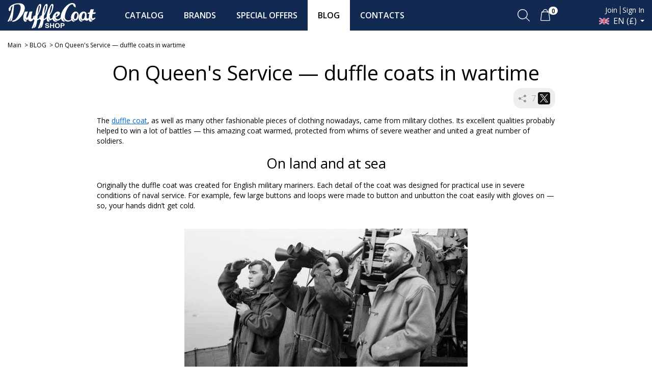

--- FILE ---
content_type: text/html; charset=UTF-8
request_url: https://dufflecoatshop.com/blog/on-queen-s-service-duffle-coats-in-wartime.html
body_size: 65612
content:


<!DOCTYPE html>
<html  lang="en"
      class="no-js">
<head>
  <meta name="yandex-verification" content="a2d900e2b6157b12" />
    <title>Duffle coats for British soldiers</title>
    <meta http-equiv="Content-Type" content="text/html; charset=UTF-8" />
<meta name="robots" content="index, follow" />
<meta name="description" content="Practical importance and features of duffle coats during the wartime. The role of the military coat in the union of British soldiers: duffle coat of General Montgomery." />
<script data-skip-moving="true">(function(w, d, n) {var cl = "bx-core";var ht = d.documentElement;var htc = ht ? ht.className : undefined;if (htc === undefined || htc.indexOf(cl) !== -1){return;}var ua = n.userAgent;if (/(iPad;)|(iPhone;)/i.test(ua)){cl += " bx-ios";}else if (/Android/i.test(ua)){cl += " bx-android";}cl += (/(ipad|iphone|android|mobile|touch)/i.test(ua) ? " bx-touch" : " bx-no-touch");cl += w.devicePixelRatio && w.devicePixelRatio >= 2? " bx-retina": " bx-no-retina";var ieVersion = -1;if (/AppleWebKit/.test(ua)){cl += " bx-chrome";}else if ((ieVersion = getIeVersion()) > 0){cl += " bx-ie bx-ie" + ieVersion;if (ieVersion > 7 && ieVersion < 10 && !isDoctype()){cl += " bx-quirks";}}else if (/Opera/.test(ua)){cl += " bx-opera";}else if (/Gecko/.test(ua)){cl += " bx-firefox";}if (/Macintosh/i.test(ua)){cl += " bx-mac";}ht.className = htc ? htc + " " + cl : cl;function isDoctype(){if (d.compatMode){return d.compatMode == "CSS1Compat";}return d.documentElement && d.documentElement.clientHeight;}function getIeVersion(){if (/Opera/i.test(ua) || /Webkit/i.test(ua) || /Firefox/i.test(ua) || /Chrome/i.test(ua)){return -1;}var rv = -1;if (!!(w.MSStream) && !(w.ActiveXObject) && ("ActiveXObject" in w)){rv = 11;}else if (!!d.documentMode && d.documentMode >= 10){rv = 10;}else if (!!d.documentMode && d.documentMode >= 9){rv = 9;}else if (d.attachEvent && !/Opera/.test(ua)){rv = 8;}if (rv == -1 || rv == 8){var re;if (n.appName == "Microsoft Internet Explorer"){re = new RegExp("MSIE ([0-9]+[\.0-9]*)");if (re.exec(ua) != null){rv = parseFloat(RegExp.$1);}}else if (n.appName == "Netscape"){rv = 11;re = new RegExp("Trident/.*rv:([0-9]+[\.0-9]*)");if (re.exec(ua) != null){rv = parseFloat(RegExp.$1);}}}return rv;}})(window, document, navigator);</script>


<link href="/bitrix/js/ui/fonts/opensans/ui.font.opensans.min.css?16602912942320" type="text/css"  rel="stylesheet" />
<link href="/bitrix/js/main/popup/dist/main.popup.bundle.min.css?166029134624774" type="text/css"  rel="stylesheet" />
<link href="https://fonts.googleapis.com/css?family=Open+Sans:300,300i,400,400i,600,600i,800&amp;subset=cyrillic,cyrillic-ext,latin-ext" type="text/css"  rel="stylesheet" />
<link href="/bitrix/cache/css/s1/tweedroom_en/page_c7e732d260314f2c6a8465d74b11a3bf/page_c7e732d260314f2c6a8465d74b11a3bf_v1.css?1660291478232" type="text/css"  rel="stylesheet" />
<link href="/bitrix/cache/css/s1/tweedroom_en/template_529128e69f216f72f959cf39d4c7153c/template_529128e69f216f72f959cf39d4c7153c_v1.css?1693063030396517" type="text/css"  data-template-style="true" rel="stylesheet" />







<link rel="stylesheet" type="text/css" href="/bitrix/themes/.default/webdebug.ruble/webdebug.ruble.a.css" />
<link rel="shortcut icon" type="image/x-icon" href="/favicon.png"/>
<meta name="viewport" content="width=device-width, user-scalable=no, initial-scale=1">



            <link rel="alternate" href="https://dufflecoatshop.com/blog/on-queen-s-service-duffle-coats-in-wartime.html" hreflang="en"/>
        <link rel="alternate" href="https://dufflecoatshop.com/cs/blog/on-queen-s-service-duffle-coats-in-wartime.html" hreflang="cs"/>
        <link rel="alternate" href="https://dufflecoatshop.com/ru/blog/on-queen-s-service-duffle-coats-in-wartime.html" hreflang="ru"/>
        <link rel="alternate" href="https://dufflecoatshop.com/dk/blog/on-queen-s-service-duffle-coats-in-wartime.html" hreflang="da"/>
        <link rel="alternate" href="https://dufflecoatshop.com/de/blog/on-queen-s-service-duffle-coats-in-wartime.html" hreflang="de"/>
        <link rel="alternate" href="https://dufflecoatshop.com/es/blog/on-queen-s-service-duffle-coats-in-wartime.html" hreflang="es"/>
        <link rel="alternate" href="https://dufflecoatshop.com/fr/blog/on-queen-s-service-duffle-coats-in-wartime.html" hreflang="fr"/>
        <link rel="alternate" href="https://dufflecoatshop.com/it/blog/on-queen-s-service-duffle-coats-in-wartime.html" hreflang="it"/>
        <link rel="alternate" href="https://dufflecoatshop.com/nl/blog/on-queen-s-service-duffle-coats-in-wartime.html" hreflang="nl"/>
        <link rel="alternate" href="https://dufflecoatshop.com/no/blog/on-queen-s-service-duffle-coats-in-wartime.html" hreflang="no"/>
        <link rel="alternate" href="https://dufflecoatshop.com/pl/blog/on-queen-s-service-duffle-coats-in-wartime.html" hreflang="pl"/>
        <link rel="alternate" href="https://dufflecoatshop.com/pt/blog/on-queen-s-service-duffle-coats-in-wartime.html" hreflang="pt"/>
        <link rel="alternate" href="https://dufflecoatshop.com/fi/blog/on-queen-s-service-duffle-coats-in-wartime.html" hreflang="fi"/>
        <link rel="alternate" href="https://dufflecoatshop.com/se/blog/on-queen-s-service-duffle-coats-in-wartime.html" hreflang="se" />            </head>
<body>
<div class="blackout"></div>
<div id="panel-hover"></div>
<div id="panel">
    </div>
<main>
    <div class="spritePreloading"></div>

    <style>
        .wrapper-content {
            max-width: 1307px;
        }

        .index_men_women {
            width: 630px;
            height: 480px;
        }
    </style>
    <header id="header" class="header__dark">
        <div class="wrapper-content">
            <div class="header__nav">
                    <div class="header-nav-button-block">
        <a href="#" class="header-nav-button js-header-nav-button"></a>
    </div>
    <nav class="header-nav ">
                <div class="header-nav-list _list"><div class="header-nav-item _item f_lvl"><a href="/catalog/" class="header-nav-link _link">CATALOG</a><div class="header-nav-sub-wrapper _sub-wrapper nav__second_lvl"><div class="header-nav-sub _sub deep-deep"><div class="deep-deep-item"><a href="/catalog/men/" class="header-nav-link _link">Men</a><div class="header-nav-sub-wrapper _sub-wrapper nav__second_lvl"><div class="header-nav-sub _sub deep-deep"><div class="deep-deep-item"><a href="/catalog/men/classic/" class="header-nav-link _link link_trd_lvl">Classic</a><div class="subnav_item__info"><div class="subnav_item__img_1"><img alt='img_0' src="/upload/uf/d7c/men_classic_duffle_coat.png"></div><div class="subnav_item__description"><div class="subnav_item__title">Classic</div>Men’s classical duffle coats are practical and informal, they can be worn in the autumn, in the winter and in the spring. Models of high quality double-layered fabrics with great share of wool are suitable for cold weather at 18 degrees below zero.</div><div class="subnav_item__img_2"><img alt='img_20' src="/upload/uf/2f4/mens_classic_duffle_coat_02.jpg"></div></div></div><div class="deep-deep-item"><a href="/catalog/men/short/" class="header-nav-link _link link_trd_lvl">Short</a><div class="subnav_item__info"><div class="subnav_item__img_1"><img alt='img_1' src="/upload/uf/50e/men_short_duffle_coat.png"></div><div class="subnav_item__description"><div class="subnav_item__title">Short</div>Men’s short-cut duffle coats are quite new and best of all they suit those who doesn’t like long coats. This is a good choice for trips or short walks, while for long walks in cold weather it is recommended to buy duffle coats of classical length.</div><div class="subnav_item__img_2"><img alt='img_21' src="/upload/uf/e51/photo_men_short_duffle_coat.jpg"></div></div></div><div class="deep-deep-item"><a href="/catalog/men/mid-length/" class="header-nav-link _link link_trd_lvl">Mid-length</a><div class="subnav_item__info"><div class="subnav_item__img_1"><img alt='img_2' src="/upload/uf/f2a/men_mid_length_duffle_coat.png"></div><div class="subnav_item__description"><div class="subnav_item__title">Mid-length</div>Mid-length duffle coats are comfortable and versatile; they look modern enough and can be considered a classic at the same time. Our online shop offers men's mid-length duffle coats from the British brands Original Montgomery and London Tradition. All these coats are sewn in England from solid and warm fabrics.</div><div class="subnav_item__img_2"><img alt='img_22' src="/upload/uf/a91/photo_men_mid_lenght_duffle_coat.jpg"></div></div></div><div class="deep-deep-item"><a href="/catalog/men/pea-coats-and-reefers/" class="header-nav-link _link link_trd_lvl">Pea coats and reefers</a><div class="subnav_item__info"><div class="subnav_item__img_1"><img alt='img_3' src="/upload/uf/ec9/men_pea_coat.png"></div><div class="subnav_item__description"><div class="subnav_item__title">Pea coats and reefers</div>Men’s jackets Pea coat and Reefer are classical outer garments, which were originally worn by seamen. It is characterized with versatility and durability and is perfectly suitable for cold weather. Moreover, it can be combined with a great number of items.</div><div class="subnav_item__img_2"><img alt='img_23' src="/upload/uf/471/photo_men_pea_coat.jpg"></div></div></div><div class="deep-deep-item"><a href="/catalog/men/wooden-toggles/" class="header-nav-link _link link_trd_lvl">Wooden toggles</a><div class="subnav_item__info"><div class="subnav_item__img_1"><img alt='img_4' src="/upload/uf/206/men_wooden_toggle_duffle_coat.png"></div><div class="subnav_item__description"><div class="subnav_item__title">Wooden toggles</div>Models that are considered to be classic and at the same time an original alternative to duffle coats with horn or plastic buttons. Such coats are produced by all English duffle coat brands. A popular wooden button duffle coat model is called Monty (after field marshal Montgomery).</div><div class="subnav_item__img_2"><img alt='img_24' src="/upload/uf/954/photo_men_duffle_coat_with_wooden_toggles.jpg"></div></div></div><div class="deep-deep-item"><a href="/catalog/men/tweed-jackets/" class="header-nav-link _link link_trd_lvl">Tweed jackets</a><div class="subnav_item__info"><div class="subnav_item__img_1"><img alt='img_5' src="/upload/uf/2b6/nw42b614ejahjgn9q4duf3nc3klhgsku/mens_tweed_jacket.png"></div><div class="subnav_item__description"><div class="subnav_item__title">Tweed jackets</div>Men's tweed jacket is pertinent at any season. Tweed protects perfectly from wind and cold, is characterized by durability and is never out of fashion. We differ single-breasted and double-breasted tweed jackets.</div><div class="subnav_item__img_2"><img alt='img_25' src="/upload/uf/702/0mftdas2ovso8wru1ibdiu8gsm0lq13t/tweed_jackets.jpg"></div></div></div><div class="deep-deep-item"><a href="/catalog/men/tweed-coats/" class="header-nav-link _link link_trd_lvl">Tweed overcoats</a><div class="subnav_item__info"><div class="subnav_item__img_1"><img alt='img_6' src="/upload/uf/31f/qimmybcieme3c2vatw9wwh88g9l849zv/mens_tweed_coat.png"></div><div class="subnav_item__description"><div class="subnav_item__title">Tweed overcoats</div>Thick and hard wool, which doesn’t let wind and humidity in, is used for making winter and demi-season coats. One of the most common and appropriate materials is tweed. Men’s tweed coat is a comfortable, warm and practical thing. </div><div class="subnav_item__img_2"><img alt='img_26' src="/upload/uf/bca/ftqs20vyl2qf6y3byw8p65ibp3hpahjo/tweed_overcoats.jpg"></div></div></div></div></div></div><div class="deep-deep-item"><a href="/catalog/women/" class="header-nav-link _link">Women</a><div class="header-nav-sub-wrapper _sub-wrapper nav__second_lvl"><div class="header-nav-sub _sub deep-deep"><div class="deep-deep-item"><a href="/catalog/women/classic/" class="header-nav-link _link link_trd_lvl">Classic</a><div class="subnav_item__info"><div class="subnav_item__img_1"><img alt='img_0' src="/upload/uf/913/women_classic_duffle_coat.png"></div><div class="subnav_item__description"><div class="subnav_item__title">Classic</div>Women’s classic duffle coats don’t differ from men’s models. It is clear that the straight cut is adapted to female figure and has more elegant silhouette. Our range of coats includes women’s classic duffle coats by the oldest British brands Gloverall, London Tradition, Original Montgomery.</div><div class="subnav_item__img_2"><img alt='img_20' src="/upload/uf/c33/photo_women_classic_duffle_coat.jpg"></div></div></div><div class="deep-deep-item"><a href="/catalog/women/short/" class="header-nav-link _link link_trd_lvl">Short</a><div class="subnav_item__info"><div class="subnav_item__img_1"><img alt='img_1' src="/upload/uf/9dc/women_short_duffle_coat.png"></div><div class="subnav_item__description"><div class="subnav_item__title">Short</div>Women’s short duffle coats may have a straight cut or a fitted silhouette — you can choose what will suit you the most. In general, this coat will become a perfect base for creating an original fashionable image, despite any preferences in style. Some models have not four, but three buttons. </div><div class="subnav_item__img_2"><img alt='img_21' src="/upload/uf/9f3/photo_women_short_duffle_coat.jpg"></div></div></div><div class="deep-deep-item"><a href="/catalog/women/mid-length/" class="header-nav-link _link link_trd_lvl">Mid-length</a><div class="subnav_item__info"><div class="subnav_item__img_1"><img alt='img_2' src="/upload/uf/04c/women_mid_length_duffle_coat.png"></div><div class="subnav_item__description"><div class="subnav_item__title">Mid-length</div>Shortened classic models are an intermediate version between short and classic duffle coats. Such coats are comfortable and versatile, look modern and at the same time are considered to be classic. Medium length women's duffle coats are produced by different brands in traditional and bright colors.</div><div class="subnav_item__img_2"><img alt='img_22' src="/upload/uf/1e3/photo_women_mid_length_duffle_coat.jpg"></div></div></div><div class="deep-deep-item"><a href="/catalog/women/pea-coats-and-reefers/" class="header-nav-link _link link_trd_lvl">Pea coats and reefers</a><div class="subnav_item__info"><div class="subnav_item__img_1"><img alt='img_3' src="/upload/uf/9fe/women_pea_coat.png"></div><div class="subnav_item__description"><div class="subnav_item__title">Pea coats and reefers</div>Pea coat and Reefer are rather short austere double-breasted coat of a straight cut with a turn-down collar and front pockets. The models in our catalogue have eight front buttons in two rows and (optional) an additional collar fastener.</div><div class="subnav_item__img_2"><img alt='img_23' src="/upload/uf/f93/photo_women_pea_coat.jpg"></div></div></div><div class="deep-deep-item"><a href="/catalog/women/wooden-toggles/" class="header-nav-link _link link_trd_lvl">Wooden toggles</a><div class="subnav_item__info"><div class="subnav_item__img_1"><img alt='img_4' src="/upload/uf/649/women_wooden_toggle_duffle_coat.png"></div><div class="subnav_item__description"><div class="subnav_item__title">Wooden toggles</div>Models that are considered to be classic and at the same time an original alternative to duffle coats with horn or plastic buttons. Such coats are produced by all English duffle coat brands. A popular wooden button duffle coat model is called Monty (after field marshal Montgomery).</div><div class="subnav_item__img_2"><img alt='img_24' src="/upload/uf/84b/photo_women_duffle_coat_with_wooden_toggles.jpg"></div></div></div></div></div></div><div class="deep-deep-item"><a href="/catalog/children/" class="header-nav-link _link">Children</a><div class="header-nav-sub-wrapper _sub-wrapper nav__second_lvl"><div class="header-nav-sub _sub deep-deep"><div class="deep-deep-item"><a href="/catalog/children/2-3-years/" class="header-nav-link _link link_trd_lvl">2-3 years</a><div class="subnav_item__info"><div class="subnav_item__img_1"><img alt='img_0' src="/upload/uf/56c/children_2_3_years_duffle_coat.png"></div><div class="subnav_item__description"><div class="subnav_item__title">2-3 years</div>Children's models with a classic design. They are made of wool (70%) and polyviscose (30%). Both materials keep warmth very well, so your child will be warm in this coat. In addition, on the basis of duffle coat, you can create a unique family style by buying it not only for yourself, but also for your children.</div><div class="subnav_item__img_2"><img alt='img_20' src="/upload/uf/8ee/photo_2_3_years_children_duffle_coat.jpg"></div></div></div><div class="deep-deep-item"><a href="/catalog/children/4-6-years/" class="header-nav-link _link link_trd_lvl">4-6 years</a><div class="subnav_item__info"><div class="subnav_item__img_1"><img alt='img_1' src="/upload/uf/6db/children_4_6_years_duffle_coat.png"></div><div class="subnav_item__description"><div class="subnav_item__title">4-6 years</div>Children's models with a classic design. They are made of wool (70%) and polyviscose (30%). Both materials keep warmth very well, so your child will be warm in this coat. In addition, on the basis of duffle coat, you can create a unique family style by buying it not only for yourself, but also for your children.</div><div class="subnav_item__img_2"><img alt='img_21' src="/upload/uf/67a/photo_4_6_years_children_duffle_coat.jpg"></div></div></div><div class="deep-deep-item"><a href="/catalog/children/7-9-years/" class="header-nav-link _link link_trd_lvl">7-9 years</a><div class="subnav_item__info"><div class="subnav_item__img_1"><img alt='img_2' src="/upload/uf/f3e/children_7_9_years_duffle_coat.png"></div><div class="subnav_item__description"><div class="subnav_item__title">7-9 years</div>Children's models with a classic design. They are made of wool (70%) and polyviscose (30%). Both materials keep warmth very well, so your child will be warm in this coat. In addition, on the basis of duffle coat, you can create a unique family style by buying it not only for yourself, but also for your children.</div><div class="subnav_item__img_2"><img alt='img_22' src="/upload/uf/3b5/photo_7_9_years_children_duffle_coat.jpg"></div></div></div><div class="deep-deep-item"><a href="/catalog/children/10-13-years/" class="header-nav-link _link link_trd_lvl">10-13 years</a><div class="subnav_item__info"><div class="subnav_item__img_1"><img alt='img_3' src="/upload/uf/fe1/children_10_13_years_duffle_coat.png"></div><div class="subnav_item__description"><div class="subnav_item__title">10-13 years</div>Children's models with a classic design. They are made of wool (70%) and polyviscose (30%). Both materials keep warmth very well, so your child will be warm in this coat. In addition, on the basis of duffle coat, you can create a unique family style by buying it not only for yourself, but also for your children.</div><div class="subnav_item__img_2"><img alt='img_23' src="/upload/uf/7b0/photo_10_13_years_children_duffle_coat.jpg"></div></div></div><div class="deep-deep-item"><a href="/catalog/children/14-16-years/" class="header-nav-link _link link_trd_lvl">14-16 years</a><div class="subnav_item__info"><div class="subnav_item__img_1"><img alt='img_4' src="/upload/uf/6ec/children_14_16_years_duffle_coat.png"></div><div class="subnav_item__description"><div class="subnav_item__title">14-16 years</div>Children's models with a classic design. They are made of wool (70%) and polyviscose (30%). Both materials keep warmth very well, so your child will be warm in this coat. In addition, on the basis of duffle coat, you can create a unique family style by buying it not only for yourself, but also for your children.</div><div class="subnav_item__img_2"><img alt='img_24' src="/upload/uf/e59/photo_14_16_years_children_duffle_coat.jpg"></div></div></div></div></div></div></div></div></div><div class="header-nav-item _item f_lvl"><a href="/brands/" class="header-nav-link _link">BRANDS</a><div class="header-nav-sub-wrapper _sub-wrapper nav__second_lvl"><div class="header-nav-sub _sub deep-deep"><div class="deep-deep-item"><a href="/brands/gloverall/" class="header-nav-link _link">Gloverall</a><div class="header-nav-sub-wrapper _sub-wrapper nav__second_lvl"><div class="header-nav-sub _sub deep-deep"><div class="deep-deep-item"><a href="/brands/gloverall/men/" class="header-nav-link _link link_trd_lvl">Men</a><div class="subnav_item__info"><div class="subnav_item__img_1"><img alt='img_0' src="/upload/uf/d53/logo_gloverall.jpg"></div><div class="subnav_item__description"><div class="subnav_item__title">Men</div>Men’s duffle coats Gloverall are popular in many countries of the world, from Great Britain and France and till Japan. This company still produces its coats in England and uses for them Italian fabrics with great share of wool in the compound.</div><div class="subnav_item__img_2"><img alt='img_20' src="/upload/uf/861/photo_men_s_gloverall_duffle_coat.jpg"></div></div></div><div class="deep-deep-item"><a href="/brands/gloverall/women/" class="header-nav-link _link link_trd_lvl">Women</a><div class="subnav_item__info"><div class="subnav_item__img_1"><img alt='img_1' src="/upload/uf/b2c/logo_gloverall.jpg"></div><div class="subnav_item__description"><div class="subnav_item__title">Women</div>Women's duffle coats Gloverall with fang-shaped buttons are made of natural Tuscan wool. Buttons are traditionally made of wood or bone. Our assortment includes classic and short Gloverall models.</div><div class="subnav_item__img_2"><img alt='img_21' src="/upload/uf/149/photo_women_s_gloverall_duffle_coat.jpg"></div></div></div></div></div></div><div class="deep-deep-item"><a href="/brands/london-tradition/" class="header-nav-link _link">London Tradition</a><div class="header-nav-sub-wrapper _sub-wrapper nav__second_lvl"><div class="header-nav-sub _sub deep-deep"><div class="deep-deep-item"><a href="/brands/london-tradition/men/" class="header-nav-link _link link_trd_lvl">Men</a><div class="subnav_item__info"><div class="subnav_item__img_1"><img alt='img_0' src="/upload/uf/5fa/logo_london_tradition.jpg"></div><div class="subnav_item__description"><div class="subnav_item__title">Men</div>Men’s duffle coats London Tradition are little-known, nevertheless, they shouldn’t be ignored. They are made in England of durable double-layered fabrics and have wonderful accessories of horn and leather. They have good value for money.</div><div class="subnav_item__img_2"><img alt='img_20' src="/upload/uf/484/photo_men_s_london_tradition_duffle_coat.jpg"></div></div></div><div class="deep-deep-item"><a href="/brands/london-tradition/women/" class="header-nav-link _link link_trd_lvl">Women</a><div class="subnav_item__info"><div class="subnav_item__img_1"><img alt='img_1' src="/upload/uf/2c0/logo_london_tradition.jpg"></div><div class="subnav_item__description"><div class="subnav_item__title">Women</div>London Tradition women's duffles are made of natural wool with a small amount of synthetics. Toggles and leather loops complement the minimalistic design of the coat. You can choose a model in traditional or bright colors.</div><div class="subnav_item__img_2"><img alt='img_21' src="/upload/uf/470/photo_women_s_london_tradition_duffle_coat.jpg"></div></div></div></div></div></div><div class="deep-deep-item"><a href="/brands/original-montgomery/" class="header-nav-link _link">Original Montgomery</a><div class="header-nav-sub-wrapper _sub-wrapper nav__second_lvl"><div class="header-nav-sub _sub deep-deep"><div class="deep-deep-item"><a href="/brands/original-montgomery/men/" class="header-nav-link _link link_trd_lvl">Men</a><div class="subnav_item__info"><div class="subnav_item__img_1"><img alt='img_0' src="/upload/uf/e28/logo_montgomery.jpg"></div><div class="subnav_item__description"><div class="subnav_item__title">Men</div>Men’s duffle coats Original Montgomery have exceptional value for money. They are produced in England of high quality double-layered Italian fabrics and have traditional accessories made of natural materials. Another advantage is a lot of variants of design and colours.</div><div class="subnav_item__img_2"><img alt='img_20' src="/upload/uf/4bc/photo_men_s_original_montgomery_duffle_coat.jpg"></div></div></div><div class="deep-deep-item"><a href="/brands/original-montgomery/women/" class="header-nav-link _link link_trd_lvl">Women</a><div class="subnav_item__info"><div class="subnav_item__img_1"><img alt='img_1' src="/upload/uf/d6d/logo_montgomery.jpg"></div><div class="subnav_item__description"><div class="subnav_item__title">Women</div>Women's duffle coats Original Montgomery are made in England of high-quality Italian fabrics and equipped with traditional fittings in the shape of fangs that are fixed on jute or leather loops. Materials for buttons are wood or natural bone.</div><div class="subnav_item__img_2"><img alt='img_21' src="/upload/uf/5a5/photo_women_s_original_montgomery_duffle_coat.jpg"></div></div></div><div class="deep-deep-item"><a href="/brands/original-montgomery/children/" class="header-nav-link _link link_trd_lvl">Children</a><div class="subnav_item__info"><div class="subnav_item__img_1"><img alt='img_2' src="/upload/uf/67c/logo_montgomery.jpg"></div><div class="subnav_item__description"><div class="subnav_item__title">Children</div>Original Montgomery children’s duffle coats are made with child care. Soft Italian wool gives warmth at temperature up to −15 degrees. A small amount of synthetics extends the life of the coat and makes its texture more pleasant to the touch.</div><div class="subnav_item__img_2"><img alt='img_22' src="/upload/uf/e8d/photo_children_s_original_montgomery_duffle_coat.jpg"></div></div></div></div></div></div></div></div></div><div class="header-nav-item _item f_lvl"><a href="/special-offers/" class="header-nav-link _link link_trd_lvl">SPECIAL OFFERS</a><div class="subnav_item__info"></div></div><div class="header-nav-item _item f_lvl"><a href="/blog/" class="header-nav-link _link __current">BLOG</a></div><div class="header-nav-item _item f_lvl"><a href="/contacts/" class="header-nav-link _link link_trd_lvl">CONTACTS</a><div class="subnav_item__info"></div></div></div>    </nav>
            </div>
            <div class="header__logo">
                                    <a href="/"><img alt="logo_image" src="/local/templates/tweedroom_en/images/logo_white-01.svg"/></a>
                            </div>
            <div class="header__search">
                <form action="/search/">
	<div class="search_form_mobile-input">
		<input type="text" name="q" value=""  />	</div>
    <a class="search_form_mobile-submit" href="#"></a>
    <button name="s" type="submit" value="Search"></button>
</form>
            </div>
			<div id="cart-small" class="header__basket">
            
            <div id="bx_basketFKauiI"><!--'start_frame_cache_bx_basketFKauiI'--><a href="/personal/cart/">
    <span>
0    </span>
</a>
<!--'end_frame_cache_bx_basketFKauiI'--></div>
			

			</div>
            <div class="mobile__floater">
                <div class="header__auth">
                                            <div class="header-auth-item">
                            <span data-href="/login/?register=yes"
                               class="header-auth-link aurthLink">Join</span>
                        </div>
                        <div class="header-auth-item">
                            <span data-href="/login/?login=yes"
                               class="header-auth-link aurthLink">Sign In</span>
                        </div>
                                    </div>

                <div class="header__lang">
                    <div class="header-lang-current">
                                                    <span class="header-lang-item">
                                                    <span class="header-lang-item-icon">
                                                        <img alt="en_icon" src="/local/templates/tweedroom_en/images/icons/lang-en.png">
                                                    </span>
                                                    <span class="header-lang-item-label">EN                                                        <span>(&pound;)</span></span>
                                                </span>
                                            </div>
                    <div class="header-lang-list">
                        
                                                                                        <a href="javascript:void(0);" lang="cs" class="header-lang-item" onclick="action_lang(this);"
                                   >
                                    <span class="header-lang-item-icon"><img alt="(Kč)-flag"
                                                src="/local/templates/tweedroom_en/images/icons/lang-cs.png"></span>
                                    <span class="header-lang-item-label">Český (Kč)</span>
                                </a>
                                                                                    <a href="javascript:void(0);" lang="dk" class="header-lang-item" onclick="action_lang(this);"
                                   >
                                    <span class="header-lang-item-icon"><img alt="(kr)-flag"
                                                src="/local/templates/tweedroom_en/images/icons/lang-dk.png"></span>
                                    <span class="header-lang-item-label">Dansk (kr)</span>
                                </a>
                                                                                    <a href="javascript:void(0);" lang="de" class="header-lang-item" onclick="action_lang(this);"
                                   >
                                    <span class="header-lang-item-icon"><img alt="(&euro;)-flag"
                                                src="/local/templates/tweedroom_en/images/icons/lang-de.png"></span>
                                    <span class="header-lang-item-label">Deutsch (&euro;)</span>
                                </a>
                                                                                    <a href="javascript:void(0);" lang="es" class="header-lang-item" onclick="action_lang(this);"
                                   >
                                    <span class="header-lang-item-icon"><img alt="(&euro;)-flag"
                                                src="/local/templates/tweedroom_en/images/icons/lang-es.png"></span>
                                    <span class="header-lang-item-label">Español (&euro;)</span>
                                </a>
                                                                                    <a href="javascript:void(0);" lang="fr" class="header-lang-item" onclick="action_lang(this);"
                                   >
                                    <span class="header-lang-item-icon"><img alt="(&euro;)-flag"
                                                src="/local/templates/tweedroom_en/images/icons/lang-fr.png"></span>
                                    <span class="header-lang-item-label">Français (&euro;)</span>
                                </a>
                                                                                    <a href="javascript:void(0);" lang="it" class="header-lang-item" onclick="action_lang(this);"
                                   >
                                    <span class="header-lang-item-icon"><img alt="(&euro;)-flag"
                                                src="/local/templates/tweedroom_en/images/icons/lang-it.png"></span>
                                    <span class="header-lang-item-label">Italiano (&euro;)</span>
                                </a>
                                                                                    <a href="javascript:void(0);" lang="nl" class="header-lang-item" onclick="action_lang(this);"
                                   >
                                    <span class="header-lang-item-icon"><img alt="(&euro;)-flag"
                                                src="/local/templates/tweedroom_en/images/icons/lang-nl.png"></span>
                                    <span class="header-lang-item-label">Nederlands (&euro;)</span>
                                </a>
                                                                                    <a href="javascript:void(0);" lang="no" class="header-lang-item" onclick="action_lang(this);"
                                   >
                                    <span class="header-lang-item-icon"><img alt="(kr)-flag"
                                                src="/local/templates/tweedroom_en/images/icons/lang-no.png"></span>
                                    <span class="header-lang-item-label">Norsk (kr)</span>
                                </a>
                                                                                    <a href="javascript:void(0);" lang="pl" class="header-lang-item" onclick="action_lang(this);"
                                   >
                                    <span class="header-lang-item-icon"><img alt="(zł)-flag"
                                                src="/local/templates/tweedroom_en/images/icons/lang-pl.png"></span>
                                    <span class="header-lang-item-label">Polski (zł)</span>
                                </a>
                                                                                    <a href="javascript:void(0);" lang="pt" class="header-lang-item" onclick="action_lang(this);"
                                   >
                                    <span class="header-lang-item-icon"><img alt="(&euro;)-flag"
                                                src="/local/templates/tweedroom_en/images/icons/lang-pt.png"></span>
                                    <span class="header-lang-item-label">Português (&euro;)</span>
                                </a>
                                                                                    <a href="javascript:void(0);" lang="ru" class="header-lang-item" onclick="action_lang(this);"
                                   >
                                    <span class="header-lang-item-icon"><img alt="(<ruble><span class='text'>руб.</span></ruble>)-flag"
                                                src="/local/templates/tweedroom_en/images/icons/lang-ru.png"></span>
                                    <span class="header-lang-item-label">Русский (<ruble><span class='text'>руб.</span></ruble>)</span>
                                </a>
                                                                                    <a href="javascript:void(0);" lang="fi" class="header-lang-item" onclick="action_lang(this);"
                                   >
                                    <span class="header-lang-item-icon"><img alt="(&euro;)-flag"
                                                src="/local/templates/tweedroom_en/images/icons/lang-fi.png"></span>
                                    <span class="header-lang-item-label">Suomen (&euro;)</span>
                                </a>
                                                                                    <a href="javascript:void(0);" lang="se" class="header-lang-item" onclick="action_lang(this);"
                                   >
                                    <span class="header-lang-item-icon"><img alt="(kr)-flag"
                                                src="/local/templates/tweedroom_en/images/icons/lang-se.png"></span>
                                    <span class="header-lang-item-label">Svenska (kr)</span>
                                </a>
                                                                        </div>
                </div>
            </div>
        </div>
        <div class="header_subnav__layer"></div>
            </header>


    <section id="content"
             class="content js-content">
                                            <div class="page-title-wrapper">
                    <div class="wrapper-content">
                                                <!-- <div class="catalog-switch">
                            <div class="catalog-switch-list">
                                <a href="#" data-set-catalog-view="preview" class="catalog-switch-item __preview"></a>
                                <a href="#" data-set-catalog-view="list" class="catalog-switch-item __list"></a>
                                <a href="#" data-set-catalog-view="table" class="catalog-switch-item __table __current"></a>
                            </div>
                        </div> -->
                                                <div class="page-title">
                            <div class="breadcrumbs" id="navigation">
                                <a href="/" title="Main">Main</a> &nbsp;>&nbsp;<a href="/blog/" title="BLOG ">BLOG </a> &nbsp;>&nbsp;<span>On Queen's Service — duffle coats in wartime</span>                            </div>
                     
                        </div>
                    </div>
                </div>
                                    <div class="wrapper-content">
            





  
  
  

      


      


      



  

<div class="detail-blog">

      <h1>On Queen's Service — duffle coats in wartime</h1>
            <!--noindex-->
  <div style="display:flex; justify-content: flex-end;">
    <div class="blog-head__share" data-share-id="2682">
      <img class="sh" src="/local/templates/tweedroom_en/images/share.svg">
      <div class="blog-head__share-wrap">
        <span class="blog-head__share-count">7</span>
        <span class="blog-head__share-text"></span>
        <div class="ya-share2" data-description="" data-lang="" data-title="" data-image="https://dufflecoatshop.com" data-services="facebook,twitter"></div>
      </div>
    </div>
  </div>
      <style>
  .ya-share2__list.ya-share2__list_direction_horizontal{
    -webkit-filter: grayscale(100%);
    -moz-filter: grayscale(100%);
    -ms-filter: grayscale(100%);
    -o-filter: grayscale(100%);

  }
  </style>
  <!--/noindex-->
              <p>
	 The <a href="https://dufflecoatshop.com/">duffle coat</a><a href="/catalog/"></a>, as well as many other fashionable pieces of clothing nowadays, came from military clothes. Its excellent qualities probably helped to win a lot of battles — this amazing coat warmed, protected from whims of severe weather and united a great number of soldiers.
</p>
<h2>On land and at sea</h2>
<p>
	 Originally the duffle coat was created for English military mariners. Each detail of the coat was designed for practical use in severe conditions of naval service. For example, few large buttons and loops were made to button and unbutton the coat easily with gloves on — so, your hands didn’t get cold.
</p>
<div class="article-images">
 <img alt="The royal navy in duffle coats " src="/upload/medialibrary/ee6/the_royal_navy_in_duffle_coats.jpg" title="The royal navy in duffle coats during The Second World War"> <figcaption>
	The royal navy in duffle coats during The Second World War</figcaption>
</div>
<p>
	 The voluminous <a href="/blog/duffle-coat-hood.html">hood</a>, which looks like a bucket, was worn over a peak-cap causing no difficulties. A seaman could put almost all his possessions in the <a href="/blog/duffle-coat-pockets-features.html">pockets</a>: a card, a tobacco-pipe, binoculars or a spyglass, a compass — everything they wished.
</p>
<blockquote style="display: inline-block;">
	 And the most important thing is fabric. Dense and warm wool duffle could keep warmth in the deepest frosts, and at the same time was able to resist to any craft of weather: gale, heavy rain with hail and snowfall.
</blockquote>
 <div class="detail-blog"><div class="actions-wrapper"><img src=/upload/iblock/9ae/free_delivery.jpg><div><span class="action-name">Free delivery</span><span>If you buy two duffle coats, delivery in Europe is free.</span><a href="/special-offers/free-delivery/">More details</a></div></div></div>
<p>
	 War is war, and the weather conditions are not taken into consideration there. Therefore, all the useful characteristics of a duffle coat were useful not only to mariners, but also to infantry, and soon practically all the English soldiers walked in identical coats.
</p>
<div class="article-images">
 <img alt="Members of the Teddy Bears in duffle coats " src="/upload/medialibrary/f19/members_of_the_teddy_bears_in_duffle_coats.jpg" title="Members of the Teddy Bears in duffle coats during The Second World War"> <figcaption>
	Members of the Teddy Bears in duffle coats during The Second World War </figcaption>
</div>
<h2>United in spirit</h2>
<p>
	 Besides practical reasons, duffle coats helped to unite spirit of the army of Great Britain. To be more exact, it was done by&nbsp;the one and the only duffle coat did it — the coat of the general of Montgomery. This simple attire led thousands of people — both those who were in direct submission, and those who simply admired this person.
</p>
 <div class="detail-blog"><div class="read-also-wrapper"><div class="read-also">More articles:</div><div><a href="/blog/what-are-they-made-from-duffle-coats-then-and-now.html" class="linked-article-heading">What are they made from? Duffle coats then and now</a></div><div><a href="/blog/the-history-of-original-montgomery-brand.html" class="linked-article-heading">The history of Original Montgomery brand</a></div><div><a href="/blog/types-of-the-duffle-coats.html" class="linked-article-heading">Types of the duffle coats</a></div></div></div>
<p>
	 The seamen tenderly called the general Monty. He was a real military genius — and all ingenious, as we know, is simple. Despite the high rank, Montgomery looked like an ordinary English soldier and he wore the same duffle coat. And, as you can notice, this didn't prevent the general from winning one victory after another for the sake of Great Britain, or perhaps even helped him.
</p>
<blockquote>
	 It isn't surprising that Monty was popular among the soldiers. Everybody saw that this great man doesn’t shrink from what the government provides for ordinary fighters. By doing this he became closer to each of them.
</blockquote>
<p>
	 Soldiers and officers followed, copied, admired and adored Montgomery, — and it united them to fight for the victory. And after all, a certain role was played by the duffle coat, too. What an amazing coat indeed!
</p>    
    
      
        
          
            
              
                
                  
                    
                      
                        
                          
                            





                              <style>
                              main h1{
                                text-align: center;
                                font-size: 40px;
                                line-height: 1;
                              }
                              h2{
                                text-align: center;
                              }
                              </style>
                              <style>
                              h1{
                                text-align: center;
                              }
                              .blog-head__share {
                                color: #fff;
                                width: auto;
                                height: 40px;
                                background: #eee;
                                cursor: pointer;
                                display: -ms-inline-flexbox;
                                display: inline-flex;
                                padding: 0 10px;
                                -ms-flex-align: center;
                                align-items: center;
                                -ms-flex-pack: center;
                                justify-content: center;
                                border-radius: 15px;
                              }
                              .blog-head__share img.sh {
                                width: 15px;
                                height: 15px;
                                margin-right: 10px;
                              }
                              .blog-head__share-wrap {
                                display: -ms-flexbox;
                                display: flex;
                                -ms-flex-align: center;
                                align-items: center;
                              }
                              .blog-head__share .blog-head__share-count {
                                color: #b4b4b4;
                                vertical-align: bottom;
                                margin-right: 4px;
                              }
                              </style>
                                                          </div>


    </div>
</section>
<footer id="footer" class="footer js-footer">
    <div class="footer-top js-footer-line">
        <div class="wrapper-content">
            <div class="footer-content">
                <div class="footer-men">
            <div class="footer-info">
                <div class="footer-men-title">
	 For customers
</div>
<div class="footer-nav-list _list">
	<div class="footer-nav-item _item">
 <span class="footer-nav-label _label"><a class="footer-nav-link _link" href="/payment/">Payment</a></span>
	</div>
<div class="footer-nav-item _item">
 <a class="footer-nav-link _link" href="/deliveries-and-returns/"> <span class="footer-nav-label _label">Delivery and Returns</span> </a>
	</div>
	<div class="footer-nav-item _item">
		<!--noindex--><a rel="nofollow" class="footer-nav-link _link" href="/terms-and-conditions/"> <span class="footer-nav-label _label">Terms and Conditions</span> </a><!--/noindex--></div>
	<div class="footer-nav-item _item">
		<!--noindex--><a rel="nofollow" class="footer-nav-link _link" href="/privacy-policy/"> <span class="footer-nav-label _label">Privacy Policy</span> </a><!--/noindex--></div>
</div>            </div>
            <div class="footer-payment" style="margin-top: 25px;">
                <img style="width: 50px; height: 33px;" src="/local/templates/tweedroom_ru/images/icons/mastercard.svg" alt="">
<img style="width: 50px; height: 33px;" src="/local/templates/tweedroom_ru/images/icons/visa.svg" alt="">
<img style="width: 50px; height: 33px;" src="/local/templates/tweedroom_ru/images/icons/paypal.svg" alt="">
            </div>
        </div>
        <div class="footer-men">
            <div class="footer-info">
                <div class="footer-men-title">
	 More about Dufflecoatshop
</div>
<div class="footer-nav-list _list">
	<div class="footer-nav-item _item">
 <a class="footer-nav-link _link" href="/about-us/"> <span class="footer-nav-label _label">About us</span> </a>
	</div>
	<div class="footer-nav-item _item">
  <a class="footer-nav-link _link" href="/catalog/"><span class="footer-nav-label _label">Catalog</span></a>
	</div>
	<div class="footer-nav-item _item">
 <a class="footer-nav-link _link" href="/brands/"> <span class="footer-nav-label _label">Brands</span> </a>
	</div>
	<div class="footer-nav-item _item">
 <a class="footer-nav-link _link" href="/blog/"> <span class="footer-nav-label _label">Blog</span> </a>
	</div>

	<div class="footer-nav-item _item">
 <a class="footer-nav-link _link" href="/suppliers/"> <span class="footer-nav-label _label">Suppliers</span> </a>
	</div>
	<div class="footer-nav-item _item">
 <a class="footer-nav-link _link" href="/contacts/"> <span class="footer-nav-label _label">Contacts</span> </a>
	</div></div>            </div>
        </div>
        <!--noindex-->
                <div class="footer-right">
                    <div class="footer-info">
                        <div class="footer-men-title">
	 Contact us
</div>
<p>
	 Call:<br>
	 +420 770 684 455<br>
	 (10:00-18:00)
</p>
<p>
	 Email:<br>
 <a href="mailto:mail@dufflecoatshop.com">mail@dufflecoatshop.com</a>
</p>                    </div>
                    <div class="footer-social">
                        <div class="footer-social-label">Follow us on:</div>
                        <a rel="nofollow" href="https://www.facebook.com/dufflecoatshop/" target="_blank" class="footer-social-link"> <img alt="facebook" src="/images/fc-06.svg" style="width: 21px; height: 21px;"> </a> <a rel="nofollow" href="https://www.instagram.com/dufflecoatshop_com/" target="_blank" class="footer-social-link"><img alt="instagram" src="/images/insta-04.svg" style="width: 21px; height: 21px;"></a> <a rel="nofollow" href="https://www.pinterest.com/dufflecoatshop/" target="_blank" class="footer-social-link"><img alt="pinterest" src="/images/pinterest-05.svg" style="width: 21px; height: 21px;"></a>                    </div>
                </div>
                <!--noindex-->
            </div>
        </div>
    </div>
    <div class="footer-bottom">
        <div class="wrapper-content">
            <div class="footer-content">

                <div class="footer-center" style="width: 100%;text-align: center;">
                    <div class="footer-logo" style="margin-bottom: 10px;">

                                                  <a href="/">
                              <img alt="footer-logo-image" src="/local/templates/tweedroom_en/images/logo_gray-01.svg" class="footer-logo-image">
                          </a>
                                            </div>
                    <div class="footer-copyright">
                      &copy; 2015–2026 Dufflecoatshop.com — Duffle coat and pea coat online shop from famous English producers
                    </div>
                </div>
                <div class="footer-right">

                </div>
            </div>
        </div>
    </div>
</footer>

<script type="text/template" id="template-popup">
    <div data-popup-name="<%- popupName %>"
         class="popup js-popup __<%- popupName %> js-popup-<%- popupName %> <%- addClass %>">
        <% if( hideClose !== true ) { %>
        <a href="#" data-popup-close="" class="popup-close"></a>
        <% } %>
        <div class="popup-box">
            <div class="popup-inner">
                <% if(title) { %>
                <div class="popup-title">
                    <div class="popup-title-text">
                        <%= title %>
                    </div>
                </div>
                <% } %>
                <% if(subtitle) { %>
                <div class="popup-subtitle">
                    <%= subtitle %>
                </div>
                <% } %>
                <div class="popup-content">
                    <%= content %>
                </div>
            </div>
        </div>
    </div>
</script>
<script type="text/template" id="template-popup-error">
    <div class="popup-error">
        <% if(title) { %>
        <div class="popup-error-title">
            <%= title %>
        </div>
        <% } %>
        <% if(text) { %>
        <div class="popup-error-text">
            <%= text %>
        </div>
        <% } %>
    </div>
</script>
</main>
<a href="#" class="button-up">Go up</a>
<!-- Yandex.Metrika counter -->
<noscript><div><img src="https://mc.yandex.ru/watch/50338723" style="position:absolute; left:-9999px;" /></div></noscript>
<!-- /Yandex.Metrika counter -->


<script>if(!window.BX)window.BX={};if(!window.BX.message)window.BX.message=function(mess){if(typeof mess==='object'){for(let i in mess) {BX.message[i]=mess[i];} return true;}};</script>
<script>(window.BX||top.BX).message({'JS_CORE_LOADING':'Loading...','JS_CORE_WINDOW_CLOSE':'Close','JS_CORE_WINDOW_EXPAND':'Expand','JS_CORE_WINDOW_NARROW':'Restore','JS_CORE_WINDOW_SAVE':'Save','JS_CORE_WINDOW_CANCEL':'Cancel','JS_CORE_H':'h','JS_CORE_M':'m','JS_CORE_S':'s','JS_CORE_NO_DATA':'- No data -','JSADM_AI_HIDE_EXTRA':'Hide extra items','JSADM_AI_ALL_NOTIF':'All notifications','JSADM_AUTH_REQ':'Authentication is required!','JS_CORE_WINDOW_AUTH':'Log In','JS_CORE_IMAGE_FULL':'Full size','JS_CORE_WINDOW_CONTINUE':'Continue'});</script><script src="/bitrix/js/main/core/core.min.js?1660291346216421"></script><script>BX.setJSList(['/bitrix/js/main/core/core_ajax.js','/bitrix/js/main/core/core_promise.js','/bitrix/js/main/polyfill/promise/js/promise.js','/bitrix/js/main/loadext/loadext.js','/bitrix/js/main/loadext/extension.js','/bitrix/js/main/polyfill/promise/js/promise.js','/bitrix/js/main/polyfill/find/js/find.js','/bitrix/js/main/polyfill/includes/js/includes.js','/bitrix/js/main/polyfill/matches/js/matches.js','/bitrix/js/ui/polyfill/closest/js/closest.js','/bitrix/js/main/polyfill/fill/main.polyfill.fill.js','/bitrix/js/main/polyfill/find/js/find.js','/bitrix/js/main/polyfill/matches/js/matches.js','/bitrix/js/main/polyfill/core/dist/polyfill.bundle.js','/bitrix/js/main/core/core.js','/bitrix/js/main/polyfill/intersectionobserver/js/intersectionobserver.js','/bitrix/js/main/lazyload/dist/lazyload.bundle.js','/bitrix/js/main/polyfill/core/dist/polyfill.bundle.js','/bitrix/js/main/parambag/dist/parambag.bundle.js']);
BX.setCSSList(['/bitrix/js/main/lazyload/dist/lazyload.bundle.css','/bitrix/js/main/parambag/dist/parambag.bundle.css']);</script>
<script>(window.BX||top.BX).message({'LANGUAGE_ID':'en','FORMAT_DATE':'MM/DD/YYYY','FORMAT_DATETIME':'MM/DD/YYYY H:MI:SS T','COOKIE_PREFIX':'BITRIX_SM','SERVER_TZ_OFFSET':'0','UTF_MODE':'Y','SITE_ID':'s1','SITE_DIR':'/','USER_ID':'','SERVER_TIME':'1768857842','USER_TZ_OFFSET':'0','USER_TZ_AUTO':'Y','bitrix_sessid':'2f46faad1ccf90fa6dcd0d43efce3b36'});</script><script src="/bitrix/js/main/core/core_ls.min.js?16491711377365"></script>
<script src="/bitrix/js/main/jquery/jquery-1.12.4.min.js?166029134697163"></script>
<script src="/bitrix/js/main/popup/dist/main.popup.bundle.min.js?166029134664063"></script>
<script>BX.setJSList(['/local/templates/tweedroom_en/libs/jquery/jquery-2.1.4.min.js','/local/templates/tweedroom_en/libs/lodash-3.10.1/lodash.min.js','/local/templates/tweedroom_en/libs/modernizr-custom.3.3.1.js','/local/templates/tweedroom_en/libs/jquery.maskedinput.min.js','/local/templates/tweedroom_en/libs/jquery.placeholder.js','/local/templates/tweedroom_en/libs/excanvas.js','/local/templates/tweedroom_en/libs/slick/slick.min.js','/local/templates/tweedroom_en/libs/owl.carousel.js','/local/templates/tweedroom_en/libs/jquery-ui-1.11.4.custom/jquery-ui.min.js','/local/templates/tweedroom_en/libs/jquery.ui.combobox.js','/local/templates/tweedroom_en/libs/lightbox2/js/lightbox.min.js','/local/templates/tweedroom_en/scripts/init.js','/local/templates/tweedroom_en/scripts/App.gui.js','/local/templates/tweedroom_en/scripts/ui.js','/local/templates/tweedroom_en/scripts/lockScroll.js','/local/templates/tweedroom_en/scripts/main.js','/local/templates/tweedroom_en/scripts/header.js','/local/templates/tweedroom_en/scripts/menu.js','/local/templates/tweedroom_en/scripts/main-banner.js','/local/templates/tweedroom_en/scripts/jquery.vext.js','/local/templates/tweedroom_en/scripts/popup.js','/local/templates/tweedroom_en/scripts/ui-popular-slider.js','/local/templates/tweedroom_en/scripts/media.js','/local/templates/tweedroom_en/scripts/filter.js','/local/templates/tweedroom_en/scripts/gallery.js','/local/templates/tweedroom_en/scripts/prelaoder.js','/local/templates/tweedroom_en/scripts/productcard.js','/local/templates/tweedroom_en/scripts/jquery.magnific-popup.js','/local/templates/tweedroom_en/scripts/jquery.jscrollpane.min.js','/local/templates/.default/components/bitrix/menu/header_menu_new/script.js','/local/templates/.default/components/bitrix/sale.basket.basket.line/basket_header/script.js','/local/templates/tweedroom_en/scripts/additional.js']);</script>
<script>BX.setCSSList(['/local/templates/.default/components/bitrix/news.detail/blog/style.css','/local/templates/tweedroom_en/libs/slick/slick.css','/local/templates/tweedroom_en/libs/owl.carousel.css','/local/templates/tweedroom_en/libs/owl.theme.default.css','/local/templates/tweedroom_en/libs/jquery-ui-1.11.4.custom/jquery-ui.min.css','/local/templates/tweedroom_en/libs/font-awesome-4.6.3/css/font-awesome.min.css','/local/templates/tweedroom_en/libs/lightbox2/css/lightbox.min.css','/local/templates/tweedroom_en/styles/fonts/MyriadPro/index.css','/local/templates/tweedroom_en/styles/fonts/rub_font/index.css','/local/templates/tweedroom_en/styles/magnific-popup.css','/local/templates/.default/components/bitrix/menu/header_menu_new/style.css','/local/templates/.default/components/bitrix/sale.basket.basket.line/basket_header/style.css','/local/templates/.default/components/bitrix/breadcrumb/bread1/style.css','/local/templates/tweedroom_en/styles.css','/local/templates/tweedroom_en/template_styles.css','/local/templates/tweedroom_en/styles/additional.css','/local/templates/tweedroom_en/styles/jquery.jscrollpane.css']);</script>
<script>
					(function () {
						"use strict";

						var counter = function ()
						{
							var cookie = (function (name) {
								var parts = ("; " + document.cookie).split("; " + name + "=");
								if (parts.length == 2) {
									try {return JSON.parse(decodeURIComponent(parts.pop().split(";").shift()));}
									catch (e) {}
								}
							})("BITRIX_CONVERSION_CONTEXT_s1");

							if (cookie && cookie.EXPIRE >= BX.message("SERVER_TIME"))
								return;

							var request = new XMLHttpRequest();
							request.open("POST", "/bitrix/tools/conversion/ajax_counter.php", true);
							request.setRequestHeader("Content-type", "application/x-www-form-urlencoded");
							request.send(
								"SITE_ID="+encodeURIComponent("s1")+
								"&sessid="+encodeURIComponent(BX.bitrix_sessid())+
								"&HTTP_REFERER="+encodeURIComponent(document.referrer)
							);
						};

						if (window.frameRequestStart === true)
							BX.addCustomEvent("onFrameDataReceived", counter);
						else
							BX.ready(counter);
					})();
				</script>
<script  src="/bitrix/cache/js/s1/tweedroom_en/template_b95e194911cfcb71e4144c665059ddc6/template_b95e194911cfcb71e4144c665059ddc6_v1.js?1660291428740131"></script>
<script>var _ba = _ba || []; _ba.push(["aid", "ce5232289225ef741cabb74b0669dcd9"]); _ba.push(["host", "dufflecoatshop.com"]); (function() {var ba = document.createElement("script"); ba.type = "text/javascript"; ba.async = true;ba.src = (document.location.protocol == "https:" ? "https://" : "http://") + "bitrix.info/ba.js";var s = document.getElementsByTagName("script")[0];s.parentNode.insertBefore(ba, s);})();</script>


<script>
        //переключение языков
                BX.addCustomEvent('onAjaxSuccess', function(){
            function changeLangLink(){
                $('.header-lang-item').each(function() {
                    $(this).attr('data-ajax', true);
                    $(this).attr('data-path', window.location.pathname);
                });
            }
            setTimeout(changeLangLink, 1000);
        });
        function action_lang(lang_a) {
            var select_lang = $(lang_a).attr('lang');
            var is_ajax = $(lang_a).data('ajax');
            var linkName = $(lang_a).data('path');
                        if (select_lang == 'en') {
                                to_lang = '/blog/on-queen-s-service-duffle-coats-in-wartime.html';
                            } else {
                if(!is_ajax)
                    linkName = window.location.pathname;
                linkName = linkName.replace('price-base', 'price-'+select_lang);
                window.location = '/' + select_lang + linkName;
            }
                        window.location = to_lang;
        }
    </script>
<script>
        window.App = window.App || {};
        App.BX = {
            TEMPLATE_PATH: '/local/templates/tweedroom_en/'
        };
    </script>
<script>
(function(i,s,o,g,r,a,m){i['GoogleAnalyticsObject']=r;i[r]=i[r]||function(){
(i[r].q=i[r].q||[]).push(arguments)},i[r].l=1*new Date();a=s.createElement(o),
m=s.getElementsByTagName(o)[0];a.async=1;a.src=g;m.parentNode.insertBefore(a,m)
})(window,document,'script','//www.google-analytics.com/analytics.js','ga');

ga('create', 'UA-65392137-1', 'auto');
ga('send', 'pageview');

</script><script src="/jquery.hoverDelay.js"></script>
<script>
var bx_basketFKauiI = new BitrixSmallCart;
</script>
<script>
	bx_basketFKauiI.siteId       = 's1';
	bx_basketFKauiI.cartId       = 'bx_basketFKauiI';
	bx_basketFKauiI.ajaxPath     = '/bitrix/components/bitrix/sale.basket.basket.line/ajax.php';
	bx_basketFKauiI.templateName = 'basket_header';
	bx_basketFKauiI.arParams     =  {'HIDE_ON_BASKET_PAGES':'N','PATH_TO_BASKET':'/personal/cart/','PATH_TO_ORDER':'/personal/order/make/','PATH_TO_PERSONAL':'/personal/','PATH_TO_PROFILE':'/personal/','PATH_TO_REGISTER':'/login/','POSITION_FIXED':'N','SHOW_AUTHOR':'N','SHOW_EMPTY_VALUES':'N','SHOW_NUM_PRODUCTS':'Y','SHOW_PERSONAL_LINK':'N','SHOW_PRODUCTS':'N','SHOW_TOTAL_PRICE':'N','CACHE_TYPE':'A','SHOW_REGISTRATION':'N','PATH_TO_AUTHORIZE':'/login/','SHOW_DELAY':'Y','SHOW_NOTAVAIL':'Y','SHOW_IMAGE':'Y','SHOW_PRICE':'Y','SHOW_SUMMARY':'Y','POSITION_VERTICAL':'top','POSITION_HORIZONTAL':'right','MAX_IMAGE_SIZE':'70','AJAX':'N','~HIDE_ON_BASKET_PAGES':'N','~PATH_TO_BASKET':'/personal/cart/','~PATH_TO_ORDER':'/personal/order/make/','~PATH_TO_PERSONAL':'/personal/','~PATH_TO_PROFILE':'/personal/','~PATH_TO_REGISTER':'/login/','~POSITION_FIXED':'N','~SHOW_AUTHOR':'N','~SHOW_EMPTY_VALUES':'N','~SHOW_NUM_PRODUCTS':'Y','~SHOW_PERSONAL_LINK':'N','~SHOW_PRODUCTS':'N','~SHOW_TOTAL_PRICE':'N','~CACHE_TYPE':'A','~SHOW_REGISTRATION':'N','~PATH_TO_AUTHORIZE':'/login/','~SHOW_DELAY':'Y','~SHOW_NOTAVAIL':'Y','~SHOW_IMAGE':'Y','~SHOW_PRICE':'Y','~SHOW_SUMMARY':'Y','~POSITION_VERTICAL':'top','~POSITION_HORIZONTAL':'right','~MAX_IMAGE_SIZE':'70','~AJAX':'N','cartId':'bx_basketFKauiI'}; // TODO \Bitrix\Main\Web\Json::encode
	bx_basketFKauiI.closeMessage = 'Hide';
	bx_basketFKauiI.openMessage  = 'Expand';
	bx_basketFKauiI.activate();
</script><script>
        $('.header__search button').click(function(event){
          if ($('.search_form_mobile-input').is(':visible')) {
            if ($('.search_form_mobile-input input').val() == '') {
                event.preventDefault()
                $('.search_form_mobile-input').hide();
            }
            else{
                $('.search_form_mobile-input').hide();
            }

          }
          else{
            event.preventDefault()
              $('.search_form_mobile-input').css({'display':'inline-block'});
          }
        });
        </script>
<script src="https://yastatic.net/es5-shims/0.0.2/es5-shims.min.js"></script>
<script src="https://yastatic.net/share2/share.js"></script>
<script>
                              $('body').on('click', '.ya-share2__item', function () {
                                var item = $(this).closest('.blog-head__share').attr('data-share-id');
                                var lnk = '/ajax/art_share.php';
                                let clickedWr = $(this).closest('.blog-head__share');
                                $.post(lnk, { id: item}, function(data) {
                                  if (data == '1') {
                                    $(clickedWr).find('.blog-head__share-wrap').prepend("<span class='blog-head__share-count'>1</span>"); //тут надо проставить  конкретно кликнутый элемент
                                    a = 0;
                                  }
                                  else{
                                    $(clickedWr).find('.blog-head__share-count').text(data);
                                  }
                                }, "json");
                                return true;
                              });
                              </script>
<script>
$('.index-product-slider').slick({
  dots: true,
  infinite: true,
  speed: 300,
  slidesToShow: 4,
  slidesToScroll: 4,
  responsive: [
    {
      breakpoint: 1024,
      settings: {
        slidesToShow: 1,
        slidesToScroll: 1,
        infinite: true,
        dots: true
      }
    },
    {
      breakpoint: 600,
      settings: {
        slidesToShow: 2,
        slidesToScroll: 1
      }
    },
    {
      breakpoint: 480,
      settings: {
        slidesToShow: 1,
        slidesToScroll: 1
      }
    }
  ]
});
</script>
<script >
    (function (d, w, c) {
        (w[c] = w[c] || []).push(function() {
            try {
                w.yaCounter50338723 = new Ya.Metrika2({
                    id:50338723,
                    clickmap:true,
                    trackLinks:true,
                    accurateTrackBounce:true,
                    webvisor:true
                });
            } catch(e) { }
        });

        var n = d.getElementsByTagName("script")[0],
            s = d.createElement("script"),
            f = function () { n.parentNode.insertBefore(s, n); };
        s.type = "text/javascript";
        s.async = true;
        s.src = "https://mc.yandex.ru/metrika/tag.js";

        if (w.opera == "[object Opera]") {
            d.addEventListener("DOMContentLoaded", f, false);
        } else { f(); }
    })(document, window, "yandex_metrika_callbacks2");
</script>
</body>
</html>



--- FILE ---
content_type: text/css
request_url: https://dufflecoatshop.com/bitrix/cache/css/s1/tweedroom_en/page_c7e732d260314f2c6a8465d74b11a3bf/page_c7e732d260314f2c6a8465d74b11a3bf_v1.css?1660291478232
body_size: 141
content:


/* Start:/local/templates/.default/components/bitrix/news.detail/blog/style.css?164917120134*/
.page-title h1{
  display: none;
}
/* End */
/* /local/templates/.default/components/bitrix/news.detail/blog/style.css?164917120134 */


--- FILE ---
content_type: text/css
request_url: https://dufflecoatshop.com/bitrix/cache/css/s1/tweedroom_en/template_529128e69f216f72f959cf39d4c7153c/template_529128e69f216f72f959cf39d4c7153c_v1.css?1693063030396517
body_size: 396660
content:


/* Start:/local/templates/tweedroom_en/libs/slick/slick.css?16491712021729*/
/* Slider */
.slick-slider
{
    position: relative;

    display: block;
    box-sizing: border-box;

    -webkit-user-select: none;
       -moz-user-select: none;
        -ms-user-select: none;
            user-select: none;

    -webkit-touch-callout: none;
    -khtml-user-select: none;
    -ms-touch-action: pan-y;
        touch-action: pan-y;
    -webkit-tap-highlight-color: transparent;
}

.slick-list
{
    position: relative;

    display: block;
    overflow: hidden;

    margin: 0;
    padding: 0;
}
.slick-list:focus
{
    outline: none;
}
.slick-list.dragging
{
    cursor: pointer;
    cursor: hand;
}

.slick-slider .slick-track,
.slick-slider .slick-list
{
    -webkit-transform: translate3d(0, 0, 0);
       -moz-transform: translate3d(0, 0, 0);
        -ms-transform: translate3d(0, 0, 0);
         -o-transform: translate3d(0, 0, 0);
            transform: translate3d(0, 0, 0);
}

.slick-track
{
    position: relative;
    top: 0;
    left: 0;

    display: block;
}
.slick-track:before,
.slick-track:after
{
    display: table;

    content: '';
}
.slick-track:after
{
    clear: both;
}
.slick-loading .slick-track
{
    visibility: hidden;
}

.slick-slide
{
    display: none;
    float: left;

    height: 100%;
    min-height: 1px;
}
[dir='rtl'] .slick-slide
{
    float: right;
}
.slick-slide img
{
    display: block;
}
.slick-slide.slick-loading img
{
    display: none;
}
.slick-slide.dragging img
{
    pointer-events: none;
}
.slick-initialized .slick-slide
{
    display: block;
}
.slick-loading .slick-slide
{
    visibility: hidden;
}
.slick-vertical .slick-slide
{
    display: block;

    height: auto;

    border: 1px solid transparent;
}
.slick-arrow.slick-hidden {
    display: none;
}

/* End */


/* Start:/local/templates/tweedroom_en/libs/owl.carousel.css?16491712024744*/
/**
 * Owl Carousel v2.3.4
 * Copyright 2013-2018 David Deutsch
 * Licensed under: SEE LICENSE IN https://github.com/OwlCarousel2/OwlCarousel2/blob/master/LICENSE
 */
/*
 *  Owl Carousel - Core
 */
.owl-carousel {
  display: none;
  width: 100%;
  -webkit-tap-highlight-color: transparent;
  /* position relative and z-index fix webkit rendering fonts issue */
  position: relative;
  z-index: 1; }
  .owl-carousel .owl-stage {
    position: relative;
    -ms-touch-action: pan-Y;
    touch-action: manipulation;
    -moz-backface-visibility: hidden;
    /* fix firefox animation glitch */ }
  .owl-carousel .owl-stage:after {
    content: ".";
    display: block;
    clear: both;
    visibility: hidden;
    line-height: 0;
    height: 0; }
  .owl-carousel .owl-stage-outer {
    position: relative;
    overflow: hidden;
    /* fix for flashing background */
    -webkit-transform: translate3d(0px, 0px, 0px); }
  .owl-carousel .owl-wrapper,
  .owl-carousel .owl-item {
    -webkit-backface-visibility: hidden;
    -moz-backface-visibility: hidden;
    -ms-backface-visibility: hidden;
    -webkit-transform: translate3d(0, 0, 0);
    -moz-transform: translate3d(0, 0, 0);
    -ms-transform: translate3d(0, 0, 0); }
  .owl-carousel .owl-item {
    position: relative;
    min-height: 1px;
    float: left;
    -webkit-backface-visibility: hidden;
    -webkit-tap-highlight-color: transparent;
    -webkit-touch-callout: none; }
  .owl-carousel .owl-item img {
    display: block;
    width: 100%; }
  .owl-carousel .owl-nav.disabled,
  .owl-carousel .owl-dots.disabled {
    display: none; }
  .owl-carousel .owl-nav .owl-prev,
  .owl-carousel .owl-nav .owl-next,
  .owl-carousel .owl-dot {
    cursor: pointer;
    -webkit-user-select: none;
    -khtml-user-select: none;
    -moz-user-select: none;
    -ms-user-select: none;
    user-select: none; }
  .owl-carousel .owl-nav button.owl-prev,
  .owl-carousel .owl-nav button.owl-next,
  .owl-carousel button.owl-dot {
    background: none;
    color: inherit;
    border: none;
    padding: 0 !important;
    font: inherit; }
  .owl-carousel.owl-loaded {
    display: block; }
  .owl-carousel.owl-loading {
    opacity: 0;
    display: block; }
  .owl-carousel.owl-hidden {
    opacity: 0; }
  .owl-carousel.owl-refresh .owl-item {
    visibility: hidden; }
  .owl-carousel.owl-drag .owl-item {
    -ms-touch-action: pan-y;
        touch-action: pan-y;
    -webkit-user-select: none;
    -moz-user-select: none;
    -ms-user-select: none;
    user-select: none; }
  .owl-carousel.owl-grab {
    cursor: move;
    cursor: grab; }
  .owl-carousel.owl-rtl {
    direction: rtl; }
  .owl-carousel.owl-rtl .owl-item {
    float: right; }

/* No Js */
.no-js .owl-carousel {
  display: block; }

/*
 *  Owl Carousel - Animate Plugin
 */
.owl-carousel .animated {
  animation-duration: 1000ms;
  animation-fill-mode: both; }

.owl-carousel .owl-animated-in {
  z-index: 0; }

.owl-carousel .owl-animated-out {
  z-index: 1; }

.owl-carousel .fadeOut {
  animation-name: fadeOut; }

@keyframes fadeOut {
  0% {
    opacity: 1; }
  100% {
    opacity: 0; } }

/*
 * 	Owl Carousel - Auto Height Plugin
 */
.owl-height {
  transition: height 500ms ease-in-out; }

/*
 * 	Owl Carousel - Lazy Load Plugin
 */
.owl-carousel .owl-item {
  /**
			This is introduced due to a bug in IE11 where lazy loading combined with autoheight plugin causes a wrong
			calculation of the height of the owl-item that breaks page layouts
		 */ }
  .owl-carousel .owl-item .owl-lazy {
    opacity: 0;
    transition: opacity 400ms ease; }
  .owl-carousel .owl-item .owl-lazy[src^=""], .owl-carousel .owl-item .owl-lazy:not([src]) {
    max-height: 0; }
  .owl-carousel .owl-item img.owl-lazy {
    transform-style: preserve-3d; }

/*
 * 	Owl Carousel - Video Plugin
 */
.owl-carousel .owl-video-wrapper {
  position: relative;
  height: 100%;
  background: #000; }

.owl-carousel .owl-video-play-icon {
  position: absolute;
  height: 80px;
  width: 80px;
  left: 50%;
  top: 50%;
  margin-left: -40px;
  margin-top: -40px;
  background: url("/local/templates/tweedroom_en/libs/owl.video.play.png") no-repeat;
  cursor: pointer;
  z-index: 1;
  -webkit-backface-visibility: hidden;
  transition: transform 100ms ease; }

.owl-carousel .owl-video-play-icon:hover {
  -ms-transform: scale(1.3, 1.3);
      transform: scale(1.3, 1.3); }

.owl-carousel .owl-video-playing .owl-video-tn,
.owl-carousel .owl-video-playing .owl-video-play-icon {
  display: none; }

.owl-carousel .owl-video-tn {
  opacity: 0;
  height: 100%;
  background-position: center center;
  background-repeat: no-repeat;
  background-size: contain;
  transition: opacity 400ms ease; }

.owl-carousel .owl-video-frame {
  position: relative;
  z-index: 1;
  height: 100%;
  width: 100%; }

/* End */


/* Start:/local/templates/tweedroom_en/libs/owl.theme.default.css?16491712021380*/
/**
 * Owl Carousel v2.3.4
 * Copyright 2013-2018 David Deutsch
 * Licensed under: SEE LICENSE IN https://github.com/OwlCarousel2/OwlCarousel2/blob/master/LICENSE
 */
/*
 * 	Default theme - Owl Carousel CSS File
 */
.owl-theme .owl-nav {
  margin-top: 10px;
  text-align: center;
  -webkit-tap-highlight-color: transparent; }
  .owl-theme .owl-nav [class*='owl-'] {
    color: #FFF;
    font-size: 14px;
    margin: 5px;
    padding: 4px 7px;
    background: #D6D6D6;
    display: inline-block;
    cursor: pointer;
    border-radius: 3px; }
    .owl-theme .owl-nav [class*='owl-']:hover {
      background: #869791;
      color: #FFF;
      text-decoration: none; }
  .owl-theme .owl-nav .disabled {
    opacity: 0.5;
    cursor: default; }

.owl-theme .owl-nav.disabled + .owl-dots {
  margin-top: 10px; }

.owl-theme .owl-dots {
  text-align: center;
  -webkit-tap-highlight-color: transparent; }
  .owl-theme .owl-dots .owl-dot {
    display: inline-block;
    zoom: 1;
    *display: inline; }
    .owl-theme .owl-dots .owl-dot span {
      width: 10px;
      height: 10px;
      margin: 5px 7px;
      background: #D6D6D6;
      display: block;
      -webkit-backface-visibility: visible;
      transition: opacity 200ms ease;
      border-radius: 30px; }
    .owl-theme .owl-dots .owl-dot.active span, .owl-theme .owl-dots .owl-dot:hover span {
      background: #869791; }

/* End */


/* Start:/local/templates/tweedroom_en/libs/jquery-ui-1.11.4.custom/jquery-ui.min.css?164917120229273*/
/*! jQuery UI - v1.11.4 - 2016-04-07
* http://jqueryui.com
* Includes: core.css, draggable.css, resizable.css, selectable.css, sortable.css, accordion.css, autocomplete.css, button.css, datepicker.css, dialog.css, menu.css, progressbar.css, selectmenu.css, slider.css, spinner.css, tabs.css, tooltip.css, theme.css
* To view and modify this theme, visit http://jqueryui.com/themeroller/?ffDefault=Arial%2CHelvetica%2Csans-serif&fsDefault=1em&fwDefault=normal&cornerRadius=3px&bgColorHeader=e9e9e9&bgTextureHeader=flat&borderColorHeader=dddddd&fcHeader=333333&iconColorHeader=444444&bgColorContent=ffffff&bgTextureContent=flat&borderColorContent=dddddd&fcContent=333333&iconColorContent=444444&bgColorDefault=f6f6f6&bgTextureDefault=flat&borderColorDefault=c5c5c5&fcDefault=454545&iconColorDefault=777777&bgColorHover=ededed&bgTextureHover=flat&borderColorHover=cccccc&fcHover=2b2b2b&iconColorHover=555555&bgColorActive=007fff&bgTextureActive=flat&borderColorActive=003eff&fcActive=ffffff&iconColorActive=ffffff&bgColorHighlight=fffa90&bgTextureHighlight=flat&borderColorHighlight=dad55e&fcHighlight=777620&iconColorHighlight=777620&bgColorError=fddfdf&bgTextureError=flat&borderColorError=f1a899&fcError=5f3f3f&iconColorError=cc0000&bgColorOverlay=aaaaaa&bgTextureOverlay=flat&bgImgOpacityOverlay=0&opacityOverlay=30&bgColorShadow=666666&bgTextureShadow=flat&bgImgOpacityShadow=0&opacityShadow=30&thicknessShadow=5px&offsetTopShadow=0px&offsetLeftShadow=0px&cornerRadiusShadow=8px
* Copyright jQuery Foundation and other contributors; Licensed MIT */

.ui-helper-hidden{display:none}.ui-helper-hidden-accessible{border:0;clip:rect(0 0 0 0);height:1px;margin:-1px;overflow:hidden;padding:0;position:absolute;width:1px}.ui-helper-reset{margin:0;padding:0;border:0;outline:0;line-height:1.3;text-decoration:none;font-size:100%;list-style:none}.ui-helper-clearfix:before,.ui-helper-clearfix:after{content:"";display:table;border-collapse:collapse}.ui-helper-clearfix:after{clear:both}.ui-helper-clearfix{min-height:0}.ui-helper-zfix{width:100%;height:100%;top:0;left:0;position:absolute;opacity:0;filter:Alpha(Opacity=0)}.ui-front{z-index:100}.ui-state-disabled{cursor:default!important}.ui-icon{display:block;text-indent:-99999px;overflow:hidden;background-repeat:no-repeat}.ui-widget-overlay{position:fixed;top:0;left:0;width:100%;height:100%}.ui-draggable-handle{-ms-touch-action:none;touch-action:none}.ui-resizable{position:relative}.ui-resizable-handle{position:absolute;font-size:0.1px;display:block;-ms-touch-action:none;touch-action:none}.ui-resizable-disabled .ui-resizable-handle,.ui-resizable-autohide .ui-resizable-handle{display:none}.ui-resizable-n{cursor:n-resize;height:7px;width:100%;top:-5px;left:0}.ui-resizable-s{cursor:s-resize;height:7px;width:100%;bottom:-5px;left:0}.ui-resizable-e{cursor:e-resize;width:7px;right:-5px;top:0;height:100%}.ui-resizable-w{cursor:w-resize;width:7px;left:-5px;top:0;height:100%}.ui-resizable-se{cursor:se-resize;width:12px;height:12px;right:1px;bottom:1px}.ui-resizable-sw{cursor:sw-resize;width:9px;height:9px;left:-5px;bottom:-5px}.ui-resizable-nw{cursor:nw-resize;width:9px;height:9px;left:-5px;top:-5px}.ui-resizable-ne{cursor:ne-resize;width:9px;height:9px;right:-5px;top:-5px}.ui-selectable{-ms-touch-action:none;touch-action:none}.ui-selectable-helper{position:absolute;z-index:100;border:1px dotted black}.ui-sortable-handle{-ms-touch-action:none;touch-action:none}.ui-accordion .ui-accordion-header{display:block;cursor:pointer;position:relative;margin:2px 0 0 0;padding:.5em .5em .5em .7em;min-height:0;font-size:100%}.ui-accordion .ui-accordion-icons{padding-left:2.2em}.ui-accordion .ui-accordion-icons .ui-accordion-icons{padding-left:2.2em}.ui-accordion .ui-accordion-header .ui-accordion-header-icon{position:absolute;left:.5em;top:50%;margin-top:-8px}.ui-accordion .ui-accordion-content{padding:1em 2.2em;border-top:0;overflow:auto}.ui-autocomplete{position:absolute;top:0;left:0;cursor:default}.ui-button{display:inline-block;position:relative;padding:0;line-height:normal;margin-right:.1em;cursor:pointer;vertical-align:middle;text-align:center;overflow:visible}.ui-button,.ui-button:link,.ui-button:visited,.ui-button:hover,.ui-button:active{text-decoration:none}.ui-button-icon-only{width:2.2em}button.ui-button-icon-only{width:2.4em}.ui-button-icons-only{width:3.4em}button.ui-button-icons-only{width:3.7em}.ui-button .ui-button-text{display:block;line-height:normal}.ui-button-text-only .ui-button-text{padding:.4em 1em}.ui-button-icon-only .ui-button-text,.ui-button-icons-only .ui-button-text{padding:.4em;text-indent:-9999999px}.ui-button-text-icon-primary .ui-button-text,.ui-button-text-icons .ui-button-text{padding:.4em 1em .4em 2.1em}.ui-button-text-icon-secondary .ui-button-text,.ui-button-text-icons .ui-button-text{padding:.4em 2.1em .4em 1em}.ui-button-text-icons .ui-button-text{padding-left:2.1em;padding-right:2.1em}input.ui-button{padding:.4em 1em}.ui-button-icon-only .ui-icon,.ui-button-text-icon-primary .ui-icon,.ui-button-text-icon-secondary .ui-icon,.ui-button-text-icons .ui-icon,.ui-button-icons-only .ui-icon{position:absolute;top:50%;margin-top:-8px}.ui-button-icon-only .ui-icon{left:50%;margin-left:-8px}.ui-button-text-icon-primary .ui-button-icon-primary,.ui-button-text-icons .ui-button-icon-primary,.ui-button-icons-only .ui-button-icon-primary{left:.5em}.ui-button-text-icon-secondary .ui-button-icon-secondary,.ui-button-text-icons .ui-button-icon-secondary,.ui-button-icons-only .ui-button-icon-secondary{right:.5em}.ui-buttonset{margin-right:7px}.ui-buttonset .ui-button{margin-left:0;margin-right:-.3em}input.ui-button::-moz-focus-inner,button.ui-button::-moz-focus-inner{border:0;padding:0}.ui-datepicker{width:17em;padding:.2em .2em 0;display:none}.ui-datepicker .ui-datepicker-header{position:relative;padding:.2em 0}.ui-datepicker .ui-datepicker-prev,.ui-datepicker .ui-datepicker-next{position:absolute;top:2px;width:1.8em;height:1.8em}.ui-datepicker .ui-datepicker-prev-hover,.ui-datepicker .ui-datepicker-next-hover{top:1px}.ui-datepicker .ui-datepicker-prev{left:2px}.ui-datepicker .ui-datepicker-next{right:2px}.ui-datepicker .ui-datepicker-prev-hover{left:1px}.ui-datepicker .ui-datepicker-next-hover{right:1px}.ui-datepicker .ui-datepicker-prev span,.ui-datepicker .ui-datepicker-next span{display:block;position:absolute;left:50%;margin-left:-8px;top:50%;margin-top:-8px}.ui-datepicker .ui-datepicker-title{margin:0 2.3em;line-height:1.8em;text-align:center}.ui-datepicker .ui-datepicker-title select{font-size:1em;margin:1px 0}.ui-datepicker select.ui-datepicker-month,.ui-datepicker select.ui-datepicker-year{width:45%}.ui-datepicker table{width:100%;font-size:.9em;border-collapse:collapse;margin:0 0 .4em}.ui-datepicker th{padding:.7em .3em;text-align:center;font-weight:bold;border:0}.ui-datepicker td{border:0;padding:1px}.ui-datepicker td span,.ui-datepicker td a{display:block;padding:.2em;text-align:right;text-decoration:none}.ui-datepicker .ui-datepicker-buttonpane{background-image:none;margin:.7em 0 0 0;padding:0 .2em;border-left:0;border-right:0;border-bottom:0}.ui-datepicker .ui-datepicker-buttonpane button{float:right;margin:.5em .2em .4em;cursor:pointer;padding:.2em .6em .3em .6em;width:auto;overflow:visible}.ui-datepicker .ui-datepicker-buttonpane button.ui-datepicker-current{float:left}.ui-datepicker.ui-datepicker-multi{width:auto}.ui-datepicker-multi .ui-datepicker-group{float:left}.ui-datepicker-multi .ui-datepicker-group table{width:95%;margin:0 auto .4em}.ui-datepicker-multi-2 .ui-datepicker-group{width:50%}.ui-datepicker-multi-3 .ui-datepicker-group{width:33.3%}.ui-datepicker-multi-4 .ui-datepicker-group{width:25%}.ui-datepicker-multi .ui-datepicker-group-last .ui-datepicker-header,.ui-datepicker-multi .ui-datepicker-group-middle .ui-datepicker-header{border-left-width:0}.ui-datepicker-multi .ui-datepicker-buttonpane{clear:left}.ui-datepicker-row-break{clear:both;width:100%;font-size:0}.ui-datepicker-rtl{direction:rtl}.ui-datepicker-rtl .ui-datepicker-prev{right:2px;left:auto}.ui-datepicker-rtl .ui-datepicker-next{left:2px;right:auto}.ui-datepicker-rtl .ui-datepicker-prev:hover{right:1px;left:auto}.ui-datepicker-rtl .ui-datepicker-next:hover{left:1px;right:auto}.ui-datepicker-rtl .ui-datepicker-buttonpane{clear:right}.ui-datepicker-rtl .ui-datepicker-buttonpane button{float:left}.ui-datepicker-rtl .ui-datepicker-buttonpane button.ui-datepicker-current,.ui-datepicker-rtl .ui-datepicker-group{float:right}.ui-datepicker-rtl .ui-datepicker-group-last .ui-datepicker-header,.ui-datepicker-rtl .ui-datepicker-group-middle .ui-datepicker-header{border-right-width:0;border-left-width:1px}.ui-dialog{overflow:hidden;position:absolute;top:0;left:0;padding:.2em;outline:0}.ui-dialog .ui-dialog-titlebar{padding:.4em 1em;position:relative}.ui-dialog .ui-dialog-title{float:left;margin:.1em 0;white-space:nowrap;width:90%;overflow:hidden;text-overflow:ellipsis}.ui-dialog .ui-dialog-titlebar-close{position:absolute;right:.3em;top:50%;width:20px;margin:-10px 0 0 0;padding:1px;height:20px}.ui-dialog .ui-dialog-content{position:relative;border:0;padding:.5em 1em;background:none;overflow:auto}.ui-dialog .ui-dialog-buttonpane{text-align:left;border-width:1px 0 0 0;background-image:none;margin-top:.5em;padding:.3em 1em .5em .4em}.ui-dialog .ui-dialog-buttonpane .ui-dialog-buttonset{float:right}.ui-dialog .ui-dialog-buttonpane button{margin:.5em .4em .5em 0;cursor:pointer}.ui-dialog .ui-resizable-se{width:12px;height:12px;right:-5px;bottom:-5px;background-position:16px 16px}.ui-draggable .ui-dialog-titlebar{cursor:move}.ui-menu{list-style:none;padding:0;margin:0;display:block;outline:none}.ui-menu .ui-menu{position:absolute}.ui-menu .ui-menu-item{position:relative;margin:0;padding:3px 1em 3px .4em;cursor:pointer;min-height:0;list-style-image:url("[data-uri]")}.ui-menu .ui-menu-divider{margin:5px 0;height:0;font-size:0;line-height:0;border-width:1px 0 0 0}.ui-menu .ui-state-focus,.ui-menu .ui-state-active{margin:-1px}.ui-menu-icons{position:relative}.ui-menu-icons .ui-menu-item{padding-left:2em}.ui-menu .ui-icon{position:absolute;top:0;bottom:0;left:.2em;margin:auto 0}.ui-menu .ui-menu-icon{left:auto;right:0}.ui-progressbar{height:2em;text-align:left;overflow:hidden}.ui-progressbar .ui-progressbar-value{margin:-1px;height:100%}.ui-progressbar .ui-progressbar-overlay{background:url("[data-uri]");height:100%;filter:alpha(opacity=25);opacity:0.25}.ui-progressbar-indeterminate .ui-progressbar-value{background-image:none}.ui-selectmenu-menu{padding:0;margin:0;position:absolute;top:0;left:0;display:none}.ui-selectmenu-menu .ui-menu{overflow:auto;overflow-x:hidden;padding-bottom:1px}.ui-selectmenu-menu .ui-menu .ui-selectmenu-optgroup{font-size:1em;font-weight:bold;line-height:1.5;padding:2px 0.4em;margin:0.5em 0 0 0;height:auto;border:0}.ui-selectmenu-open{display:block}.ui-selectmenu-button{display:inline-block;overflow:hidden;position:relative;text-decoration:none;cursor:pointer}.ui-selectmenu-button span.ui-icon{right:0.5em;left:auto;margin-top:-8px;position:absolute;top:50%}.ui-selectmenu-button span.ui-selectmenu-text{text-align:left;padding:0.4em 2.1em 0.4em 1em;display:block;line-height:1.4;overflow:hidden;text-overflow:ellipsis;white-space:nowrap}.ui-slider{position:relative;text-align:left}.ui-slider .ui-slider-handle{position:absolute;z-index:2;width:1.2em;height:1.2em;cursor:default;-ms-touch-action:none;touch-action:none}.ui-slider .ui-slider-range{position:absolute;z-index:1;font-size:.7em;display:block;border:0;background-position:0 0}.ui-slider.ui-state-disabled .ui-slider-handle,.ui-slider.ui-state-disabled .ui-slider-range{filter:inherit}.ui-slider-horizontal{height:.8em}.ui-slider-horizontal .ui-slider-handle{top:-.3em;margin-left:-.6em}.ui-slider-horizontal .ui-slider-range{top:0;height:100%}.ui-slider-horizontal .ui-slider-range-min{left:0}.ui-slider-horizontal .ui-slider-range-max{right:0}.ui-slider-vertical{width:.8em;height:100px}.ui-slider-vertical .ui-slider-handle{left:-.3em;margin-left:0;margin-bottom:-.6em}.ui-slider-vertical .ui-slider-range{left:0;width:100%}.ui-slider-vertical .ui-slider-range-min{bottom:0}.ui-slider-vertical .ui-slider-range-max{top:0}.ui-spinner{position:relative;display:inline-block;overflow:hidden;padding:0;vertical-align:middle}.ui-spinner-input{border:none;background:none;color:inherit;padding:0;margin:.2em 0;vertical-align:middle;margin-left:.4em;margin-right:22px}.ui-spinner-button{width:16px;height:50%;font-size:.5em;padding:0;margin:0;text-align:center;position:absolute;cursor:default;display:block;overflow:hidden;right:0}.ui-spinner a.ui-spinner-button{border-top:none;border-bottom:none;border-right:none}.ui-spinner .ui-icon{position:absolute;margin-top:-8px;top:50%;left:0}.ui-spinner-up{top:0}.ui-spinner-down{bottom:0}.ui-spinner .ui-icon-triangle-1-s{background-position:-65px -16px}.ui-tabs{position:relative;padding:.2em}.ui-tabs .ui-tabs-nav{margin:0;padding:.2em .2em 0}.ui-tabs .ui-tabs-nav li{list-style:none;float:left;position:relative;top:0;margin:1px .2em 0 0;border-bottom-width:0;padding:0;white-space:nowrap}.ui-tabs .ui-tabs-nav .ui-tabs-anchor{float:left;padding:.5em 1em;text-decoration:none}.ui-tabs .ui-tabs-nav li.ui-tabs-active{margin-bottom:-1px;padding-bottom:1px}.ui-tabs .ui-tabs-nav li.ui-tabs-active .ui-tabs-anchor,.ui-tabs .ui-tabs-nav li.ui-state-disabled .ui-tabs-anchor,.ui-tabs .ui-tabs-nav li.ui-tabs-loading .ui-tabs-anchor{cursor:text}.ui-tabs-collapsible .ui-tabs-nav li.ui-tabs-active .ui-tabs-anchor{cursor:pointer}.ui-tabs .ui-tabs-panel{display:block;border-width:0;padding:1em 1.4em;background:none}.ui-tooltip{padding:8px;position:absolute;z-index:9999;max-width:300px;-webkit-box-shadow:0 0 5px #aaa;box-shadow:0 0 5px #aaa}body .ui-tooltip{border-width:2px}.ui-widget{font-family:Arial,Helvetica,sans-serif;font-size:1em}.ui-widget .ui-widget{font-size:1em}.ui-widget input,.ui-widget select,.ui-widget textarea,.ui-widget button{font-family:Arial,Helvetica,sans-serif;font-size:1em}.ui-widget-content{border:1px solid #ddd;background:#fff;color:#333}.ui-widget-content a{color:#333}.ui-widget-header{border:1px solid #ddd;background:#e9e9e9;color:#333;font-weight:bold}.ui-widget-header a{color:#333}.ui-state-default,.ui-widget-content .ui-state-default,.ui-widget-header .ui-state-default{border:1px solid #c5c5c5;background:#f6f6f6;font-weight:normal;color:#454545}.ui-state-default a,.ui-state-default a:link,.ui-state-default a:visited{color:#454545;text-decoration:none}.ui-state-hover,.ui-widget-content .ui-state-hover,.ui-widget-header .ui-state-hover,.ui-state-focus,.ui-widget-content .ui-state-focus,.ui-widget-header .ui-state-focus{border:1px solid #ccc;background:#ededed;font-weight:normal;color:#2b2b2b}.ui-state-hover a,.ui-state-hover a:hover,.ui-state-hover a:link,.ui-state-hover a:visited,.ui-state-focus a,.ui-state-focus a:hover,.ui-state-focus a:link,.ui-state-focus a:visited{color:#2b2b2b;text-decoration:none}.ui-state-active,.ui-widget-content .ui-state-active,.ui-widget-header .ui-state-active{border:1px solid #003eff;background:#007fff;font-weight:normal;color:#fff}.ui-state-active a,.ui-state-active a:link,.ui-state-active a:visited{color:#fff;text-decoration:none}.ui-state-highlight,.ui-widget-content .ui-state-highlight,.ui-widget-header .ui-state-highlight{border:1px solid #dad55e;background:#fffa90;color:#777620}.ui-state-highlight a,.ui-widget-content .ui-state-highlight a,.ui-widget-header .ui-state-highlight a{color:#777620}.ui-state-error,.ui-widget-content .ui-state-error,.ui-widget-header .ui-state-error{border:1px solid #f1a899;background:#fddfdf;color:#5f3f3f}.ui-state-error a,.ui-widget-content .ui-state-error a,.ui-widget-header .ui-state-error a{color:#5f3f3f}.ui-state-error-text,.ui-widget-content .ui-state-error-text,.ui-widget-header .ui-state-error-text{color:#5f3f3f}.ui-priority-primary,.ui-widget-content .ui-priority-primary,.ui-widget-header .ui-priority-primary{font-weight:bold}.ui-priority-secondary,.ui-widget-content .ui-priority-secondary,.ui-widget-header .ui-priority-secondary{opacity:.7;filter:Alpha(Opacity=70);font-weight:normal}.ui-state-disabled,.ui-widget-content .ui-state-disabled,.ui-widget-header .ui-state-disabled{opacity:.35;filter:Alpha(Opacity=35);background-image:none}.ui-state-disabled .ui-icon{filter:Alpha(Opacity=35)}.ui-icon{width:16px;height:16px}.ui-icon,.ui-widget-content .ui-icon{background-image:url("/local/templates/tweedroom_en/libs/jquery-ui-1.11.4.custom/images/ui-icons_444444_256x240.png")}.ui-widget-header .ui-icon{background-image:url("/local/templates/tweedroom_en/libs/jquery-ui-1.11.4.custom/images/ui-icons_444444_256x240.png")}.ui-state-default .ui-icon{background-image:url("/local/templates/tweedroom_en/libs/jquery-ui-1.11.4.custom/images/ui-icons_777777_256x240.png")}.ui-state-hover .ui-icon,.ui-state-focus .ui-icon{background-image:url("/local/templates/tweedroom_en/libs/jquery-ui-1.11.4.custom/images/ui-icons_555555_256x240.png")}.ui-state-active .ui-icon{background-image:url("/local/templates/tweedroom_en/libs/jquery-ui-1.11.4.custom/images/ui-icons_ffffff_256x240.png")}.ui-state-highlight .ui-icon{background-image:url("/local/templates/tweedroom_en/libs/jquery-ui-1.11.4.custom/images/ui-icons_777620_256x240.png")}.ui-state-error .ui-icon,.ui-state-error-text .ui-icon{background-image:url("/local/templates/tweedroom_en/libs/jquery-ui-1.11.4.custom/images/ui-icons_cc0000_256x240.png")}.ui-icon-blank{background-position:16px 16px}.ui-icon-carat-1-n{background-position:0 0}.ui-icon-carat-1-ne{background-position:-16px 0}.ui-icon-carat-1-e{background-position:-32px 0}.ui-icon-carat-1-se{background-position:-48px 0}.ui-icon-carat-1-s{background-position:-64px 0}.ui-icon-carat-1-sw{background-position:-80px 0}.ui-icon-carat-1-w{background-position:-96px 0}.ui-icon-carat-1-nw{background-position:-112px 0}.ui-icon-carat-2-n-s{background-position:-128px 0}.ui-icon-carat-2-e-w{background-position:-144px 0}.ui-icon-triangle-1-n{background-position:0 -16px}.ui-icon-triangle-1-ne{background-position:-16px -16px}.ui-icon-triangle-1-e{background-position:-32px -16px}.ui-icon-triangle-1-se{background-position:-48px -16px}.ui-icon-triangle-1-s{background-position:-64px -16px}.ui-icon-triangle-1-sw{background-position:-80px -16px}.ui-icon-triangle-1-w{background-position:-96px -16px}.ui-icon-triangle-1-nw{background-position:-112px -16px}.ui-icon-triangle-2-n-s{background-position:-128px -16px}.ui-icon-triangle-2-e-w{background-position:-144px -16px}.ui-icon-arrow-1-n{background-position:0 -32px}.ui-icon-arrow-1-ne{background-position:-16px -32px}.ui-icon-arrow-1-e{background-position:-32px -32px}.ui-icon-arrow-1-se{background-position:-48px -32px}.ui-icon-arrow-1-s{background-position:-64px -32px}.ui-icon-arrow-1-sw{background-position:-80px -32px}.ui-icon-arrow-1-w{background-position:-96px -32px}.ui-icon-arrow-1-nw{background-position:-112px -32px}.ui-icon-arrow-2-n-s{background-position:-128px -32px}.ui-icon-arrow-2-ne-sw{background-position:-144px -32px}.ui-icon-arrow-2-e-w{background-position:-160px -32px}.ui-icon-arrow-2-se-nw{background-position:-176px -32px}.ui-icon-arrowstop-1-n{background-position:-192px -32px}.ui-icon-arrowstop-1-e{background-position:-208px -32px}.ui-icon-arrowstop-1-s{background-position:-224px -32px}.ui-icon-arrowstop-1-w{background-position:-240px -32px}.ui-icon-arrowthick-1-n{background-position:0 -48px}.ui-icon-arrowthick-1-ne{background-position:-16px -48px}.ui-icon-arrowthick-1-e{background-position:-32px -48px}.ui-icon-arrowthick-1-se{background-position:-48px -48px}.ui-icon-arrowthick-1-s{background-position:-64px -48px}.ui-icon-arrowthick-1-sw{background-position:-80px -48px}.ui-icon-arrowthick-1-w{background-position:-96px -48px}.ui-icon-arrowthick-1-nw{background-position:-112px -48px}.ui-icon-arrowthick-2-n-s{background-position:-128px -48px}.ui-icon-arrowthick-2-ne-sw{background-position:-144px -48px}.ui-icon-arrowthick-2-e-w{background-position:-160px -48px}.ui-icon-arrowthick-2-se-nw{background-position:-176px -48px}.ui-icon-arrowthickstop-1-n{background-position:-192px -48px}.ui-icon-arrowthickstop-1-e{background-position:-208px -48px}.ui-icon-arrowthickstop-1-s{background-position:-224px -48px}.ui-icon-arrowthickstop-1-w{background-position:-240px -48px}.ui-icon-arrowreturnthick-1-w{background-position:0 -64px}.ui-icon-arrowreturnthick-1-n{background-position:-16px -64px}.ui-icon-arrowreturnthick-1-e{background-position:-32px -64px}.ui-icon-arrowreturnthick-1-s{background-position:-48px -64px}.ui-icon-arrowreturn-1-w{background-position:-64px -64px}.ui-icon-arrowreturn-1-n{background-position:-80px -64px}.ui-icon-arrowreturn-1-e{background-position:-96px -64px}.ui-icon-arrowreturn-1-s{background-position:-112px -64px}.ui-icon-arrowrefresh-1-w{background-position:-128px -64px}.ui-icon-arrowrefresh-1-n{background-position:-144px -64px}.ui-icon-arrowrefresh-1-e{background-position:-160px -64px}.ui-icon-arrowrefresh-1-s{background-position:-176px -64px}.ui-icon-arrow-4{background-position:0 -80px}.ui-icon-arrow-4-diag{background-position:-16px -80px}.ui-icon-extlink{background-position:-32px -80px}.ui-icon-newwin{background-position:-48px -80px}.ui-icon-refresh{background-position:-64px -80px}.ui-icon-shuffle{background-position:-80px -80px}.ui-icon-transfer-e-w{background-position:-96px -80px}.ui-icon-transferthick-e-w{background-position:-112px -80px}.ui-icon-folder-collapsed{background-position:0 -96px}.ui-icon-folder-open{background-position:-16px -96px}.ui-icon-document{background-position:-32px -96px}.ui-icon-document-b{background-position:-48px -96px}.ui-icon-note{background-position:-64px -96px}.ui-icon-mail-closed{background-position:-80px -96px}.ui-icon-mail-open{background-position:-96px -96px}.ui-icon-suitcase{background-position:-112px -96px}.ui-icon-comment{background-position:-128px -96px}.ui-icon-person{background-position:-144px -96px}.ui-icon-print{background-position:-160px -96px}.ui-icon-trash{background-position:-176px -96px}.ui-icon-locked{background-position:-192px -96px}.ui-icon-unlocked{background-position:-208px -96px}.ui-icon-bookmark{background-position:-224px -96px}.ui-icon-tag{background-position:-240px -96px}.ui-icon-home{background-position:0 -112px}.ui-icon-flag{background-position:-16px -112px}.ui-icon-calendar{background-position:-32px -112px}.ui-icon-cart{background-position:-48px -112px}.ui-icon-pencil{background-position:-64px -112px}.ui-icon-clock{background-position:-80px -112px}.ui-icon-disk{background-position:-96px -112px}.ui-icon-calculator{background-position:-112px -112px}.ui-icon-zoomin{background-position:-128px -112px}.ui-icon-zoomout{background-position:-144px -112px}.ui-icon-search{background-position:-160px -112px}.ui-icon-wrench{background-position:-176px -112px}.ui-icon-gear{background-position:-192px -112px}.ui-icon-heart{background-position:-208px -112px}.ui-icon-star{background-position:-224px -112px}.ui-icon-link{background-position:-240px -112px}.ui-icon-cancel{background-position:0 -128px}.ui-icon-plus{background-position:-16px -128px}.ui-icon-plusthick{background-position:-32px -128px}.ui-icon-minus{background-position:-48px -128px}.ui-icon-minusthick{background-position:-64px -128px}.ui-icon-close{background-position:-80px -128px}.ui-icon-closethick{background-position:-96px -128px}.ui-icon-key{background-position:-112px -128px}.ui-icon-lightbulb{background-position:-128px -128px}.ui-icon-scissors{background-position:-144px -128px}.ui-icon-clipboard{background-position:-160px -128px}.ui-icon-copy{background-position:-176px -128px}.ui-icon-contact{background-position:-192px -128px}.ui-icon-image{background-position:-208px -128px}.ui-icon-video{background-position:-224px -128px}.ui-icon-script{background-position:-240px -128px}.ui-icon-alert{background-position:0 -144px}.ui-icon-info{background-position:-16px -144px}.ui-icon-notice{background-position:-32px -144px}.ui-icon-help{background-position:-48px -144px}.ui-icon-check{background-position:-64px -144px}.ui-icon-bullet{background-position:-80px -144px}.ui-icon-radio-on{background-position:-96px -144px}.ui-icon-radio-off{background-position:-112px -144px}.ui-icon-pin-w{background-position:-128px -144px}.ui-icon-pin-s{background-position:-144px -144px}.ui-icon-play{background-position:0 -160px}.ui-icon-pause{background-position:-16px -160px}.ui-icon-seek-next{background-position:-32px -160px}.ui-icon-seek-prev{background-position:-48px -160px}.ui-icon-seek-end{background-position:-64px -160px}.ui-icon-seek-start{background-position:-80px -160px}.ui-icon-seek-first{background-position:-80px -160px}.ui-icon-stop{background-position:-96px -160px}.ui-icon-eject{background-position:-112px -160px}.ui-icon-volume-off{background-position:-128px -160px}.ui-icon-volume-on{background-position:-144px -160px}.ui-icon-power{background-position:0 -176px}.ui-icon-signal-diag{background-position:-16px -176px}.ui-icon-signal{background-position:-32px -176px}.ui-icon-battery-0{background-position:-48px -176px}.ui-icon-battery-1{background-position:-64px -176px}.ui-icon-battery-2{background-position:-80px -176px}.ui-icon-battery-3{background-position:-96px -176px}.ui-icon-circle-plus{background-position:0 -192px}.ui-icon-circle-minus{background-position:-16px -192px}.ui-icon-circle-close{background-position:-32px -192px}.ui-icon-circle-triangle-e{background-position:-48px -192px}.ui-icon-circle-triangle-s{background-position:-64px -192px}.ui-icon-circle-triangle-w{background-position:-80px -192px}.ui-icon-circle-triangle-n{background-position:-96px -192px}.ui-icon-circle-arrow-e{background-position:-112px -192px}.ui-icon-circle-arrow-s{background-position:-128px -192px}.ui-icon-circle-arrow-w{background-position:-144px -192px}.ui-icon-circle-arrow-n{background-position:-160px -192px}.ui-icon-circle-zoomin{background-position:-176px -192px}.ui-icon-circle-zoomout{background-position:-192px -192px}.ui-icon-circle-check{background-position:-208px -192px}.ui-icon-circlesmall-plus{background-position:0 -208px}.ui-icon-circlesmall-minus{background-position:-16px -208px}.ui-icon-circlesmall-close{background-position:-32px -208px}.ui-icon-squaresmall-plus{background-position:-48px -208px}.ui-icon-squaresmall-minus{background-position:-64px -208px}.ui-icon-squaresmall-close{background-position:-80px -208px}.ui-icon-grip-dotted-vertical{background-position:0 -224px}.ui-icon-grip-dotted-horizontal{background-position:-16px -224px}.ui-icon-grip-solid-vertical{background-position:-32px -224px}.ui-icon-grip-solid-horizontal{background-position:-48px -224px}.ui-icon-gripsmall-diagonal-se{background-position:-64px -224px}.ui-icon-grip-diagonal-se{background-position:-80px -224px}.ui-corner-all,.ui-corner-top,.ui-corner-left,.ui-corner-tl{border-top-left-radius:3px}.ui-corner-all,.ui-corner-top,.ui-corner-right,.ui-corner-tr{border-top-right-radius:3px}.ui-corner-all,.ui-corner-bottom,.ui-corner-left,.ui-corner-bl{border-bottom-left-radius:3px}.ui-corner-all,.ui-corner-bottom,.ui-corner-right,.ui-corner-br{border-bottom-right-radius:3px}.ui-widget-overlay{background:#aaa;opacity:.3;filter:Alpha(Opacity=30)}.ui-widget-shadow{margin:0 0 0 0;padding:5px;background:#666;opacity:.3;filter:Alpha(Opacity=30);border-radius:8px}
/* End */


/* Start:/local/templates/tweedroom_en/libs/font-awesome-4.6.3/css/font-awesome.min.css?164917120229063*/
/*!
 *  Font Awesome 4.6.3 by @davegandy - http://fontawesome.io - @fontawesome
 *  License - http://fontawesome.io/license (Font: SIL OFL 1.1, CSS: MIT License)
 */@font-face{font-family:'FontAwesome';src:url('/local/templates/tweedroom_en/libs/font-awesome-4.6.3/css/../fonts/fontawesome-webfont.eot?v=4.6.3');src:url('/local/templates/tweedroom_en/libs/font-awesome-4.6.3/css/../fonts/fontawesome-webfont.eot?#iefix&v=4.6.3') format('embedded-opentype'),url('/local/templates/tweedroom_en/libs/font-awesome-4.6.3/css/../fonts/fontawesome-webfont.woff2?v=4.6.3') format('woff2'),url('/local/templates/tweedroom_en/libs/font-awesome-4.6.3/css/../fonts/fontawesome-webfont.woff?v=4.6.3') format('woff'),url('/local/templates/tweedroom_en/libs/font-awesome-4.6.3/css/../fonts/fontawesome-webfont.ttf?v=4.6.3') format('truetype'),url('/local/templates/tweedroom_en/libs/font-awesome-4.6.3/css/../fonts/fontawesome-webfont.svg?v=4.6.3#fontawesomeregular') format('svg');font-weight:normal;font-style:normal}.fa{display:inline-block;font:normal normal normal 14px/1 FontAwesome;font-size:inherit;text-rendering:auto;-webkit-font-smoothing:antialiased;-moz-osx-font-smoothing:grayscale}.fa-lg{font-size:1.33333333em;line-height:.75em;vertical-align:-15%}.fa-2x{font-size:2em}.fa-3x{font-size:3em}.fa-4x{font-size:4em}.fa-5x{font-size:5em}.fa-fw{width:1.28571429em;text-align:center}.fa-ul{padding-left:0;margin-left:2.14285714em;list-style-type:none}.fa-ul>li{position:relative}.fa-li{position:absolute;left:-2.14285714em;width:2.14285714em;top:.14285714em;text-align:center}.fa-li.fa-lg{left:-1.85714286em}.fa-border{padding:.2em .25em .15em;border:solid .08em #eee;border-radius:.1em}.fa-pull-left{float:left}.fa-pull-right{float:right}.fa.fa-pull-left{margin-right:.3em}.fa.fa-pull-right{margin-left:.3em}.pull-right{float:right}.pull-left{float:left}.fa.pull-left{margin-right:.3em}.fa.pull-right{margin-left:.3em}.fa-spin{-webkit-animation:fa-spin 2s infinite linear;animation:fa-spin 2s infinite linear}.fa-pulse{-webkit-animation:fa-spin 1s infinite steps(8);animation:fa-spin 1s infinite steps(8)}@-webkit-keyframes fa-spin{0%{-webkit-transform:rotate(0deg);transform:rotate(0deg)}100%{-webkit-transform:rotate(359deg);transform:rotate(359deg)}}@keyframes fa-spin{0%{-webkit-transform:rotate(0deg);transform:rotate(0deg)}100%{-webkit-transform:rotate(359deg);transform:rotate(359deg)}}.fa-rotate-90{-ms-filter:"progid:DXImageTransform.Microsoft.BasicImage(rotation=1)";-webkit-transform:rotate(90deg);-ms-transform:rotate(90deg);transform:rotate(90deg)}.fa-rotate-180{-ms-filter:"progid:DXImageTransform.Microsoft.BasicImage(rotation=2)";-webkit-transform:rotate(180deg);-ms-transform:rotate(180deg);transform:rotate(180deg)}.fa-rotate-270{-ms-filter:"progid:DXImageTransform.Microsoft.BasicImage(rotation=3)";-webkit-transform:rotate(270deg);-ms-transform:rotate(270deg);transform:rotate(270deg)}.fa-flip-horizontal{-ms-filter:"progid:DXImageTransform.Microsoft.BasicImage(rotation=0, mirror=1)";-webkit-transform:scale(-1, 1);-ms-transform:scale(-1, 1);transform:scale(-1, 1)}.fa-flip-vertical{-ms-filter:"progid:DXImageTransform.Microsoft.BasicImage(rotation=2, mirror=1)";-webkit-transform:scale(1, -1);-ms-transform:scale(1, -1);transform:scale(1, -1)}:root .fa-rotate-90,:root .fa-rotate-180,:root .fa-rotate-270,:root .fa-flip-horizontal,:root .fa-flip-vertical{filter:none}.fa-stack{position:relative;display:inline-block;width:2em;height:2em;line-height:2em;vertical-align:middle}.fa-stack-1x,.fa-stack-2x{position:absolute;left:0;width:100%;text-align:center}.fa-stack-1x{line-height:inherit}.fa-stack-2x{font-size:2em}.fa-inverse{color:#fff}.fa-glass:before{content:"\f000"}.fa-music:before{content:"\f001"}.fa-search:before{content:"\f002"}.fa-envelope-o:before{content:"\f003"}.fa-heart:before{content:"\f004"}.fa-star:before{content:"\f005"}.fa-star-o:before{content:"\f006"}.fa-user:before{content:"\f007"}.fa-film:before{content:"\f008"}.fa-th-large:before{content:"\f009"}.fa-th:before{content:"\f00a"}.fa-th-list:before{content:"\f00b"}.fa-check:before{content:"\f00c"}.fa-remove:before,.fa-close:before,.fa-times:before{content:"\f00d"}.fa-search-plus:before{content:"\f00e"}.fa-search-minus:before{content:"\f010"}.fa-power-off:before{content:"\f011"}.fa-signal:before{content:"\f012"}.fa-gear:before,.fa-cog:before{content:"\f013"}.fa-trash-o:before{content:"\f014"}.fa-home:before{content:"\f015"}.fa-file-o:before{content:"\f016"}.fa-clock-o:before{content:"\f017"}.fa-road:before{content:"\f018"}.fa-download:before{content:"\f019"}.fa-arrow-circle-o-down:before{content:"\f01a"}.fa-arrow-circle-o-up:before{content:"\f01b"}.fa-inbox:before{content:"\f01c"}.fa-play-circle-o:before{content:"\f01d"}.fa-rotate-right:before,.fa-repeat:before{content:"\f01e"}.fa-refresh:before{content:"\f021"}.fa-list-alt:before{content:"\f022"}.fa-lock:before{content:"\f023"}.fa-flag:before{content:"\f024"}.fa-headphones:before{content:"\f025"}.fa-volume-off:before{content:"\f026"}.fa-volume-down:before{content:"\f027"}.fa-volume-up:before{content:"\f028"}.fa-qrcode:before{content:"\f029"}.fa-barcode:before{content:"\f02a"}.fa-tag:before{content:"\f02b"}.fa-tags:before{content:"\f02c"}.fa-book:before{content:"\f02d"}.fa-bookmark:before{content:"\f02e"}.fa-print:before{content:"\f02f"}.fa-camera:before{content:"\f030"}.fa-font:before{content:"\f031"}.fa-bold:before{content:"\f032"}.fa-italic:before{content:"\f033"}.fa-text-height:before{content:"\f034"}.fa-text-width:before{content:"\f035"}.fa-align-left:before{content:"\f036"}.fa-align-center:before{content:"\f037"}.fa-align-right:before{content:"\f038"}.fa-align-justify:before{content:"\f039"}.fa-list:before{content:"\f03a"}.fa-dedent:before,.fa-outdent:before{content:"\f03b"}.fa-indent:before{content:"\f03c"}.fa-video-camera:before{content:"\f03d"}.fa-photo:before,.fa-image:before,.fa-picture-o:before{content:"\f03e"}.fa-pencil:before{content:"\f040"}.fa-map-marker:before{content:"\f041"}.fa-adjust:before{content:"\f042"}.fa-tint:before{content:"\f043"}.fa-edit:before,.fa-pencil-square-o:before{content:"\f044"}.fa-share-square-o:before{content:"\f045"}.fa-check-square-o:before{content:"\f046"}.fa-arrows:before{content:"\f047"}.fa-step-backward:before{content:"\f048"}.fa-fast-backward:before{content:"\f049"}.fa-backward:before{content:"\f04a"}.fa-play:before{content:"\f04b"}.fa-pause:before{content:"\f04c"}.fa-stop:before{content:"\f04d"}.fa-forward:before{content:"\f04e"}.fa-fast-forward:before{content:"\f050"}.fa-step-forward:before{content:"\f051"}.fa-eject:before{content:"\f052"}.fa-chevron-left:before{content:"\f053"}.fa-chevron-right:before{content:"\f054"}.fa-plus-circle:before{content:"\f055"}.fa-minus-circle:before{content:"\f056"}.fa-times-circle:before{content:"\f057"}.fa-check-circle:before{content:"\f058"}.fa-question-circle:before{content:"\f059"}.fa-info-circle:before{content:"\f05a"}.fa-crosshairs:before{content:"\f05b"}.fa-times-circle-o:before{content:"\f05c"}.fa-check-circle-o:before{content:"\f05d"}.fa-ban:before{content:"\f05e"}.fa-arrow-left:before{content:"\f060"}.fa-arrow-right:before{content:"\f061"}.fa-arrow-up:before{content:"\f062"}.fa-arrow-down:before{content:"\f063"}.fa-mail-forward:before,.fa-share:before{content:"\f064"}.fa-expand:before{content:"\f065"}.fa-compress:before{content:"\f066"}.fa-plus:before{content:"\f067"}.fa-minus:before{content:"\f068"}.fa-asterisk:before{content:"\f069"}.fa-exclamation-circle:before{content:"\f06a"}.fa-gift:before{content:"\f06b"}.fa-leaf:before{content:"\f06c"}.fa-fire:before{content:"\f06d"}.fa-eye:before{content:"\f06e"}.fa-eye-slash:before{content:"\f070"}.fa-warning:before,.fa-exclamation-triangle:before{content:"\f071"}.fa-plane:before{content:"\f072"}.fa-calendar:before{content:"\f073"}.fa-random:before{content:"\f074"}.fa-comment:before{content:"\f075"}.fa-magnet:before{content:"\f076"}.fa-chevron-up:before{content:"\f077"}.fa-chevron-down:before{content:"\f078"}.fa-retweet:before{content:"\f079"}.fa-shopping-cart:before{content:"\f07a"}.fa-folder:before{content:"\f07b"}.fa-folder-open:before{content:"\f07c"}.fa-arrows-v:before{content:"\f07d"}.fa-arrows-h:before{content:"\f07e"}.fa-bar-chart-o:before,.fa-bar-chart:before{content:"\f080"}.fa-twitter-square:before{content:"\f081"}.fa-facebook-square:before{content:"\f082"}.fa-camera-retro:before{content:"\f083"}.fa-key:before{content:"\f084"}.fa-gears:before,.fa-cogs:before{content:"\f085"}.fa-comments:before{content:"\f086"}.fa-thumbs-o-up:before{content:"\f087"}.fa-thumbs-o-down:before{content:"\f088"}.fa-star-half:before{content:"\f089"}.fa-heart-o:before{content:"\f08a"}.fa-sign-out:before{content:"\f08b"}.fa-linkedin-square:before{content:"\f08c"}.fa-thumb-tack:before{content:"\f08d"}.fa-external-link:before{content:"\f08e"}.fa-sign-in:before{content:"\f090"}.fa-trophy:before{content:"\f091"}.fa-github-square:before{content:"\f092"}.fa-upload:before{content:"\f093"}.fa-lemon-o:before{content:"\f094"}.fa-phone:before{content:"\f095"}.fa-square-o:before{content:"\f096"}.fa-bookmark-o:before{content:"\f097"}.fa-phone-square:before{content:"\f098"}.fa-twitter:before{content:"\f099"}.fa-facebook-f:before,.fa-facebook:before{content:"\f09a"}.fa-github:before{content:"\f09b"}.fa-unlock:before{content:"\f09c"}.fa-credit-card:before{content:"\f09d"}.fa-feed:before,.fa-rss:before{content:"\f09e"}.fa-hdd-o:before{content:"\f0a0"}.fa-bullhorn:before{content:"\f0a1"}.fa-bell:before{content:"\f0f3"}.fa-certificate:before{content:"\f0a3"}.fa-hand-o-right:before{content:"\f0a4"}.fa-hand-o-left:before{content:"\f0a5"}.fa-hand-o-up:before{content:"\f0a6"}.fa-hand-o-down:before{content:"\f0a7"}.fa-arrow-circle-left:before{content:"\f0a8"}.fa-arrow-circle-right:before{content:"\f0a9"}.fa-arrow-circle-up:before{content:"\f0aa"}.fa-arrow-circle-down:before{content:"\f0ab"}.fa-globe:before{content:"\f0ac"}.fa-wrench:before{content:"\f0ad"}.fa-tasks:before{content:"\f0ae"}.fa-filter:before{content:"\f0b0"}.fa-briefcase:before{content:"\f0b1"}.fa-arrows-alt:before{content:"\f0b2"}.fa-group:before,.fa-users:before{content:"\f0c0"}.fa-chain:before,.fa-link:before{content:"\f0c1"}.fa-cloud:before{content:"\f0c2"}.fa-flask:before{content:"\f0c3"}.fa-cut:before,.fa-scissors:before{content:"\f0c4"}.fa-copy:before,.fa-files-o:before{content:"\f0c5"}.fa-paperclip:before{content:"\f0c6"}.fa-save:before,.fa-floppy-o:before{content:"\f0c7"}.fa-square:before{content:"\f0c8"}.fa-navicon:before,.fa-reorder:before,.fa-bars:before{content:"\f0c9"}.fa-list-ul:before{content:"\f0ca"}.fa-list-ol:before{content:"\f0cb"}.fa-strikethrough:before{content:"\f0cc"}.fa-underline:before{content:"\f0cd"}.fa-table:before{content:"\f0ce"}.fa-magic:before{content:"\f0d0"}.fa-truck:before{content:"\f0d1"}.fa-pinterest:before{content:"\f0d2"}.fa-pinterest-square:before{content:"\f0d3"}.fa-google-plus-square:before{content:"\f0d4"}.fa-google-plus:before{content:"\f0d5"}.fa-money:before{content:"\f0d6"}.fa-caret-down:before{content:"\f0d7"}.fa-caret-up:before{content:"\f0d8"}.fa-caret-left:before{content:"\f0d9"}.fa-caret-right:before{content:"\f0da"}.fa-columns:before{content:"\f0db"}.fa-unsorted:before,.fa-sort:before{content:"\f0dc"}.fa-sort-down:before,.fa-sort-desc:before{content:"\f0dd"}.fa-sort-up:before,.fa-sort-asc:before{content:"\f0de"}.fa-envelope:before{content:"\f0e0"}.fa-linkedin:before{content:"\f0e1"}.fa-rotate-left:before,.fa-undo:before{content:"\f0e2"}.fa-legal:before,.fa-gavel:before{content:"\f0e3"}.fa-dashboard:before,.fa-tachometer:before{content:"\f0e4"}.fa-comment-o:before{content:"\f0e5"}.fa-comments-o:before{content:"\f0e6"}.fa-flash:before,.fa-bolt:before{content:"\f0e7"}.fa-sitemap:before{content:"\f0e8"}.fa-umbrella:before{content:"\f0e9"}.fa-paste:before,.fa-clipboard:before{content:"\f0ea"}.fa-lightbulb-o:before{content:"\f0eb"}.fa-exchange:before{content:"\f0ec"}.fa-cloud-download:before{content:"\f0ed"}.fa-cloud-upload:before{content:"\f0ee"}.fa-user-md:before{content:"\f0f0"}.fa-stethoscope:before{content:"\f0f1"}.fa-suitcase:before{content:"\f0f2"}.fa-bell-o:before{content:"\f0a2"}.fa-coffee:before{content:"\f0f4"}.fa-cutlery:before{content:"\f0f5"}.fa-file-text-o:before{content:"\f0f6"}.fa-building-o:before{content:"\f0f7"}.fa-hospital-o:before{content:"\f0f8"}.fa-ambulance:before{content:"\f0f9"}.fa-medkit:before{content:"\f0fa"}.fa-fighter-jet:before{content:"\f0fb"}.fa-beer:before{content:"\f0fc"}.fa-h-square:before{content:"\f0fd"}.fa-plus-square:before{content:"\f0fe"}.fa-angle-double-left:before{content:"\f100"}.fa-angle-double-right:before{content:"\f101"}.fa-angle-double-up:before{content:"\f102"}.fa-angle-double-down:before{content:"\f103"}.fa-angle-left:before{content:"\f104"}.fa-angle-right:before{content:"\f105"}.fa-angle-up:before{content:"\f106"}.fa-angle-down:before{content:"\f107"}.fa-desktop:before{content:"\f108"}.fa-laptop:before{content:"\f109"}.fa-tablet:before{content:"\f10a"}.fa-mobile-phone:before,.fa-mobile:before{content:"\f10b"}.fa-circle-o:before{content:"\f10c"}.fa-quote-left:before{content:"\f10d"}.fa-quote-right:before{content:"\f10e"}.fa-spinner:before{content:"\f110"}.fa-circle:before{content:"\f111"}.fa-mail-reply:before,.fa-reply:before{content:"\f112"}.fa-github-alt:before{content:"\f113"}.fa-folder-o:before{content:"\f114"}.fa-folder-open-o:before{content:"\f115"}.fa-smile-o:before{content:"\f118"}.fa-frown-o:before{content:"\f119"}.fa-meh-o:before{content:"\f11a"}.fa-gamepad:before{content:"\f11b"}.fa-keyboard-o:before{content:"\f11c"}.fa-flag-o:before{content:"\f11d"}.fa-flag-checkered:before{content:"\f11e"}.fa-terminal:before{content:"\f120"}.fa-code:before{content:"\f121"}.fa-mail-reply-all:before,.fa-reply-all:before{content:"\f122"}.fa-star-half-empty:before,.fa-star-half-full:before,.fa-star-half-o:before{content:"\f123"}.fa-location-arrow:before{content:"\f124"}.fa-crop:before{content:"\f125"}.fa-code-fork:before{content:"\f126"}.fa-unlink:before,.fa-chain-broken:before{content:"\f127"}.fa-question:before{content:"\f128"}.fa-info:before{content:"\f129"}.fa-exclamation:before{content:"\f12a"}.fa-superscript:before{content:"\f12b"}.fa-subscript:before{content:"\f12c"}.fa-eraser:before{content:"\f12d"}.fa-puzzle-piece:before{content:"\f12e"}.fa-microphone:before{content:"\f130"}.fa-microphone-slash:before{content:"\f131"}.fa-shield:before{content:"\f132"}.fa-calendar-o:before{content:"\f133"}.fa-fire-extinguisher:before{content:"\f134"}.fa-rocket:before{content:"\f135"}.fa-maxcdn:before{content:"\f136"}.fa-chevron-circle-left:before{content:"\f137"}.fa-chevron-circle-right:before{content:"\f138"}.fa-chevron-circle-up:before{content:"\f139"}.fa-chevron-circle-down:before{content:"\f13a"}.fa-html5:before{content:"\f13b"}.fa-css3:before{content:"\f13c"}.fa-anchor:before{content:"\f13d"}.fa-unlock-alt:before{content:"\f13e"}.fa-bullseye:before{content:"\f140"}.fa-ellipsis-h:before{content:"\f141"}.fa-ellipsis-v:before{content:"\f142"}.fa-rss-square:before{content:"\f143"}.fa-play-circle:before{content:"\f144"}.fa-ticket:before{content:"\f145"}.fa-minus-square:before{content:"\f146"}.fa-minus-square-o:before{content:"\f147"}.fa-level-up:before{content:"\f148"}.fa-level-down:before{content:"\f149"}.fa-check-square:before{content:"\f14a"}.fa-pencil-square:before{content:"\f14b"}.fa-external-link-square:before{content:"\f14c"}.fa-share-square:before{content:"\f14d"}.fa-compass:before{content:"\f14e"}.fa-toggle-down:before,.fa-caret-square-o-down:before{content:"\f150"}.fa-toggle-up:before,.fa-caret-square-o-up:before{content:"\f151"}.fa-toggle-right:before,.fa-caret-square-o-right:before{content:"\f152"}.fa-euro:before,.fa-eur:before{content:"\f153"}.fa-gbp:before{content:"\f154"}.fa-dollar:before,.fa-usd:before{content:"\f155"}.fa-rupee:before,.fa-inr:before{content:"\f156"}.fa-cny:before,.fa-rmb:before,.fa-yen:before,.fa-jpy:before{content:"\f157"}.fa-ruble:before,.fa-rouble:before,.fa-rub:before{content:"\f158"}.fa-won:before,.fa-krw:before{content:"\f159"}.fa-bitcoin:before,.fa-btc:before{content:"\f15a"}.fa-file:before{content:"\f15b"}.fa-file-text:before{content:"\f15c"}.fa-sort-alpha-asc:before{content:"\f15d"}.fa-sort-alpha-desc:before{content:"\f15e"}.fa-sort-amount-asc:before{content:"\f160"}.fa-sort-amount-desc:before{content:"\f161"}.fa-sort-numeric-asc:before{content:"\f162"}.fa-sort-numeric-desc:before{content:"\f163"}.fa-thumbs-up:before{content:"\f164"}.fa-thumbs-down:before{content:"\f165"}.fa-youtube-square:before{content:"\f166"}.fa-youtube:before{content:"\f167"}.fa-xing:before{content:"\f168"}.fa-xing-square:before{content:"\f169"}.fa-youtube-play:before{content:"\f16a"}.fa-dropbox:before{content:"\f16b"}.fa-stack-overflow:before{content:"\f16c"}.fa-instagram:before{content:"\f16d"}.fa-flickr:before{content:"\f16e"}.fa-adn:before{content:"\f170"}.fa-bitbucket:before{content:"\f171"}.fa-bitbucket-square:before{content:"\f172"}.fa-tumblr:before{content:"\f173"}.fa-tumblr-square:before{content:"\f174"}.fa-long-arrow-down:before{content:"\f175"}.fa-long-arrow-up:before{content:"\f176"}.fa-long-arrow-left:before{content:"\f177"}.fa-long-arrow-right:before{content:"\f178"}.fa-apple:before{content:"\f179"}.fa-windows:before{content:"\f17a"}.fa-android:before{content:"\f17b"}.fa-linux:before{content:"\f17c"}.fa-dribbble:before{content:"\f17d"}.fa-skype:before{content:"\f17e"}.fa-foursquare:before{content:"\f180"}.fa-trello:before{content:"\f181"}.fa-female:before{content:"\f182"}.fa-male:before{content:"\f183"}.fa-gittip:before,.fa-gratipay:before{content:"\f184"}.fa-sun-o:before{content:"\f185"}.fa-moon-o:before{content:"\f186"}.fa-archive:before{content:"\f187"}.fa-bug:before{content:"\f188"}.fa-vk:before{content:"\f189"}.fa-weibo:before{content:"\f18a"}.fa-renren:before{content:"\f18b"}.fa-pagelines:before{content:"\f18c"}.fa-stack-exchange:before{content:"\f18d"}.fa-arrow-circle-o-right:before{content:"\f18e"}.fa-arrow-circle-o-left:before{content:"\f190"}.fa-toggle-left:before,.fa-caret-square-o-left:before{content:"\f191"}.fa-dot-circle-o:before{content:"\f192"}.fa-wheelchair:before{content:"\f193"}.fa-vimeo-square:before{content:"\f194"}.fa-turkish-lira:before,.fa-try:before{content:"\f195"}.fa-plus-square-o:before{content:"\f196"}.fa-space-shuttle:before{content:"\f197"}.fa-slack:before{content:"\f198"}.fa-envelope-square:before{content:"\f199"}.fa-wordpress:before{content:"\f19a"}.fa-openid:before{content:"\f19b"}.fa-institution:before,.fa-bank:before,.fa-university:before{content:"\f19c"}.fa-mortar-board:before,.fa-graduation-cap:before{content:"\f19d"}.fa-yahoo:before{content:"\f19e"}.fa-google:before{content:"\f1a0"}.fa-reddit:before{content:"\f1a1"}.fa-reddit-square:before{content:"\f1a2"}.fa-stumbleupon-circle:before{content:"\f1a3"}.fa-stumbleupon:before{content:"\f1a4"}.fa-delicious:before{content:"\f1a5"}.fa-digg:before{content:"\f1a6"}.fa-pied-piper-pp:before{content:"\f1a7"}.fa-pied-piper-alt:before{content:"\f1a8"}.fa-drupal:before{content:"\f1a9"}.fa-joomla:before{content:"\f1aa"}.fa-language:before{content:"\f1ab"}.fa-fax:before{content:"\f1ac"}.fa-building:before{content:"\f1ad"}.fa-child:before{content:"\f1ae"}.fa-paw:before{content:"\f1b0"}.fa-spoon:before{content:"\f1b1"}.fa-cube:before{content:"\f1b2"}.fa-cubes:before{content:"\f1b3"}.fa-behance:before{content:"\f1b4"}.fa-behance-square:before{content:"\f1b5"}.fa-steam:before{content:"\f1b6"}.fa-steam-square:before{content:"\f1b7"}.fa-recycle:before{content:"\f1b8"}.fa-automobile:before,.fa-car:before{content:"\f1b9"}.fa-cab:before,.fa-taxi:before{content:"\f1ba"}.fa-tree:before{content:"\f1bb"}.fa-spotify:before{content:"\f1bc"}.fa-deviantart:before{content:"\f1bd"}.fa-soundcloud:before{content:"\f1be"}.fa-database:before{content:"\f1c0"}.fa-file-pdf-o:before{content:"\f1c1"}.fa-file-word-o:before{content:"\f1c2"}.fa-file-excel-o:before{content:"\f1c3"}.fa-file-powerpoint-o:before{content:"\f1c4"}.fa-file-photo-o:before,.fa-file-picture-o:before,.fa-file-image-o:before{content:"\f1c5"}.fa-file-zip-o:before,.fa-file-archive-o:before{content:"\f1c6"}.fa-file-sound-o:before,.fa-file-audio-o:before{content:"\f1c7"}.fa-file-movie-o:before,.fa-file-video-o:before{content:"\f1c8"}.fa-file-code-o:before{content:"\f1c9"}.fa-vine:before{content:"\f1ca"}.fa-codepen:before{content:"\f1cb"}.fa-jsfiddle:before{content:"\f1cc"}.fa-life-bouy:before,.fa-life-buoy:before,.fa-life-saver:before,.fa-support:before,.fa-life-ring:before{content:"\f1cd"}.fa-circle-o-notch:before{content:"\f1ce"}.fa-ra:before,.fa-resistance:before,.fa-rebel:before{content:"\f1d0"}.fa-ge:before,.fa-empire:before{content:"\f1d1"}.fa-git-square:before{content:"\f1d2"}.fa-git:before{content:"\f1d3"}.fa-y-combinator-square:before,.fa-yc-square:before,.fa-hacker-news:before{content:"\f1d4"}.fa-tencent-weibo:before{content:"\f1d5"}.fa-qq:before{content:"\f1d6"}.fa-wechat:before,.fa-weixin:before{content:"\f1d7"}.fa-send:before,.fa-paper-plane:before{content:"\f1d8"}.fa-send-o:before,.fa-paper-plane-o:before{content:"\f1d9"}.fa-history:before{content:"\f1da"}.fa-circle-thin:before{content:"\f1db"}.fa-header:before{content:"\f1dc"}.fa-paragraph:before{content:"\f1dd"}.fa-sliders:before{content:"\f1de"}.fa-share-alt:before{content:"\f1e0"}.fa-share-alt-square:before{content:"\f1e1"}.fa-bomb:before{content:"\f1e2"}.fa-soccer-ball-o:before,.fa-futbol-o:before{content:"\f1e3"}.fa-tty:before{content:"\f1e4"}.fa-binoculars:before{content:"\f1e5"}.fa-plug:before{content:"\f1e6"}.fa-slideshare:before{content:"\f1e7"}.fa-twitch:before{content:"\f1e8"}.fa-yelp:before{content:"\f1e9"}.fa-newspaper-o:before{content:"\f1ea"}.fa-wifi:before{content:"\f1eb"}.fa-calculator:before{content:"\f1ec"}.fa-paypal:before{content:"\f1ed"}.fa-google-wallet:before{content:"\f1ee"}.fa-cc-visa:before{content:"\f1f0"}.fa-cc-mastercard:before{content:"\f1f1"}.fa-cc-discover:before{content:"\f1f2"}.fa-cc-amex:before{content:"\f1f3"}.fa-cc-paypal:before{content:"\f1f4"}.fa-cc-stripe:before{content:"\f1f5"}.fa-bell-slash:before{content:"\f1f6"}.fa-bell-slash-o:before{content:"\f1f7"}.fa-trash:before{content:"\f1f8"}.fa-copyright:before{content:"\f1f9"}.fa-at:before{content:"\f1fa"}.fa-eyedropper:before{content:"\f1fb"}.fa-paint-brush:before{content:"\f1fc"}.fa-birthday-cake:before{content:"\f1fd"}.fa-area-chart:before{content:"\f1fe"}.fa-pie-chart:before{content:"\f200"}.fa-line-chart:before{content:"\f201"}.fa-lastfm:before{content:"\f202"}.fa-lastfm-square:before{content:"\f203"}.fa-toggle-off:before{content:"\f204"}.fa-toggle-on:before{content:"\f205"}.fa-bicycle:before{content:"\f206"}.fa-bus:before{content:"\f207"}.fa-ioxhost:before{content:"\f208"}.fa-angellist:before{content:"\f209"}.fa-cc:before{content:"\f20a"}.fa-shekel:before,.fa-sheqel:before,.fa-ils:before{content:"\f20b"}.fa-meanpath:before{content:"\f20c"}.fa-buysellads:before{content:"\f20d"}.fa-connectdevelop:before{content:"\f20e"}.fa-dashcube:before{content:"\f210"}.fa-forumbee:before{content:"\f211"}.fa-leanpub:before{content:"\f212"}.fa-sellsy:before{content:"\f213"}.fa-shirtsinbulk:before{content:"\f214"}.fa-simplybuilt:before{content:"\f215"}.fa-skyatlas:before{content:"\f216"}.fa-cart-plus:before{content:"\f217"}.fa-cart-arrow-down:before{content:"\f218"}.fa-diamond:before{content:"\f219"}.fa-ship:before{content:"\f21a"}.fa-user-secret:before{content:"\f21b"}.fa-motorcycle:before{content:"\f21c"}.fa-street-view:before{content:"\f21d"}.fa-heartbeat:before{content:"\f21e"}.fa-venus:before{content:"\f221"}.fa-mars:before{content:"\f222"}.fa-mercury:before{content:"\f223"}.fa-intersex:before,.fa-transgender:before{content:"\f224"}.fa-transgender-alt:before{content:"\f225"}.fa-venus-double:before{content:"\f226"}.fa-mars-double:before{content:"\f227"}.fa-venus-mars:before{content:"\f228"}.fa-mars-stroke:before{content:"\f229"}.fa-mars-stroke-v:before{content:"\f22a"}.fa-mars-stroke-h:before{content:"\f22b"}.fa-neuter:before{content:"\f22c"}.fa-genderless:before{content:"\f22d"}.fa-facebook-official:before{content:"\f230"}.fa-pinterest-p:before{content:"\f231"}.fa-whatsapp:before{content:"\f232"}.fa-server:before{content:"\f233"}.fa-user-plus:before{content:"\f234"}.fa-user-times:before{content:"\f235"}.fa-hotel:before,.fa-bed:before{content:"\f236"}.fa-viacoin:before{content:"\f237"}.fa-train:before{content:"\f238"}.fa-subway:before{content:"\f239"}.fa-medium:before{content:"\f23a"}.fa-yc:before,.fa-y-combinator:before{content:"\f23b"}.fa-optin-monster:before{content:"\f23c"}.fa-opencart:before{content:"\f23d"}.fa-expeditedssl:before{content:"\f23e"}.fa-battery-4:before,.fa-battery-full:before{content:"\f240"}.fa-battery-3:before,.fa-battery-three-quarters:before{content:"\f241"}.fa-battery-2:before,.fa-battery-half:before{content:"\f242"}.fa-battery-1:before,.fa-battery-quarter:before{content:"\f243"}.fa-battery-0:before,.fa-battery-empty:before{content:"\f244"}.fa-mouse-pointer:before{content:"\f245"}.fa-i-cursor:before{content:"\f246"}.fa-object-group:before{content:"\f247"}.fa-object-ungroup:before{content:"\f248"}.fa-sticky-note:before{content:"\f249"}.fa-sticky-note-o:before{content:"\f24a"}.fa-cc-jcb:before{content:"\f24b"}.fa-cc-diners-club:before{content:"\f24c"}.fa-clone:before{content:"\f24d"}.fa-balance-scale:before{content:"\f24e"}.fa-hourglass-o:before{content:"\f250"}.fa-hourglass-1:before,.fa-hourglass-start:before{content:"\f251"}.fa-hourglass-2:before,.fa-hourglass-half:before{content:"\f252"}.fa-hourglass-3:before,.fa-hourglass-end:before{content:"\f253"}.fa-hourglass:before{content:"\f254"}.fa-hand-grab-o:before,.fa-hand-rock-o:before{content:"\f255"}.fa-hand-stop-o:before,.fa-hand-paper-o:before{content:"\f256"}.fa-hand-scissors-o:before{content:"\f257"}.fa-hand-lizard-o:before{content:"\f258"}.fa-hand-spock-o:before{content:"\f259"}.fa-hand-pointer-o:before{content:"\f25a"}.fa-hand-peace-o:before{content:"\f25b"}.fa-trademark:before{content:"\f25c"}.fa-registered:before{content:"\f25d"}.fa-creative-commons:before{content:"\f25e"}.fa-gg:before{content:"\f260"}.fa-gg-circle:before{content:"\f261"}.fa-tripadvisor:before{content:"\f262"}.fa-odnoklassniki:before{content:"\f263"}.fa-odnoklassniki-square:before{content:"\f264"}.fa-get-pocket:before{content:"\f265"}.fa-wikipedia-w:before{content:"\f266"}.fa-safari:before{content:"\f267"}.fa-chrome:before{content:"\f268"}.fa-firefox:before{content:"\f269"}.fa-opera:before{content:"\f26a"}.fa-internet-explorer:before{content:"\f26b"}.fa-tv:before,.fa-television:before{content:"\f26c"}.fa-contao:before{content:"\f26d"}.fa-500px:before{content:"\f26e"}.fa-amazon:before{content:"\f270"}.fa-calendar-plus-o:before{content:"\f271"}.fa-calendar-minus-o:before{content:"\f272"}.fa-calendar-times-o:before{content:"\f273"}.fa-calendar-check-o:before{content:"\f274"}.fa-industry:before{content:"\f275"}.fa-map-pin:before{content:"\f276"}.fa-map-signs:before{content:"\f277"}.fa-map-o:before{content:"\f278"}.fa-map:before{content:"\f279"}.fa-commenting:before{content:"\f27a"}.fa-commenting-o:before{content:"\f27b"}.fa-houzz:before{content:"\f27c"}.fa-vimeo:before{content:"\f27d"}.fa-black-tie:before{content:"\f27e"}.fa-fonticons:before{content:"\f280"}.fa-reddit-alien:before{content:"\f281"}.fa-edge:before{content:"\f282"}.fa-credit-card-alt:before{content:"\f283"}.fa-codiepie:before{content:"\f284"}.fa-modx:before{content:"\f285"}.fa-fort-awesome:before{content:"\f286"}.fa-usb:before{content:"\f287"}.fa-product-hunt:before{content:"\f288"}.fa-mixcloud:before{content:"\f289"}.fa-scribd:before{content:"\f28a"}.fa-pause-circle:before{content:"\f28b"}.fa-pause-circle-o:before{content:"\f28c"}.fa-stop-circle:before{content:"\f28d"}.fa-stop-circle-o:before{content:"\f28e"}.fa-shopping-bag:before{content:"\f290"}.fa-shopping-basket:before{content:"\f291"}.fa-hashtag:before{content:"\f292"}.fa-bluetooth:before{content:"\f293"}.fa-bluetooth-b:before{content:"\f294"}.fa-percent:before{content:"\f295"}.fa-gitlab:before{content:"\f296"}.fa-wpbeginner:before{content:"\f297"}.fa-wpforms:before{content:"\f298"}.fa-envira:before{content:"\f299"}.fa-universal-access:before{content:"\f29a"}.fa-wheelchair-alt:before{content:"\f29b"}.fa-question-circle-o:before{content:"\f29c"}.fa-blind:before{content:"\f29d"}.fa-audio-description:before{content:"\f29e"}.fa-volume-control-phone:before{content:"\f2a0"}.fa-braille:before{content:"\f2a1"}.fa-assistive-listening-systems:before{content:"\f2a2"}.fa-asl-interpreting:before,.fa-american-sign-language-interpreting:before{content:"\f2a3"}.fa-deafness:before,.fa-hard-of-hearing:before,.fa-deaf:before{content:"\f2a4"}.fa-glide:before{content:"\f2a5"}.fa-glide-g:before{content:"\f2a6"}.fa-signing:before,.fa-sign-language:before{content:"\f2a7"}.fa-low-vision:before{content:"\f2a8"}.fa-viadeo:before{content:"\f2a9"}.fa-viadeo-square:before{content:"\f2aa"}.fa-snapchat:before{content:"\f2ab"}.fa-snapchat-ghost:before{content:"\f2ac"}.fa-snapchat-square:before{content:"\f2ad"}.fa-pied-piper:before{content:"\f2ae"}.fa-first-order:before{content:"\f2b0"}.fa-yoast:before{content:"\f2b1"}.fa-themeisle:before{content:"\f2b2"}.fa-google-plus-circle:before,.fa-google-plus-official:before{content:"\f2b3"}.fa-fa:before,.fa-font-awesome:before{content:"\f2b4"}.sr-only{position:absolute;width:1px;height:1px;padding:0;margin:-1px;overflow:hidden;clip:rect(0, 0, 0, 0);border:0}.sr-only-focusable:active,.sr-only-focusable:focus{position:static;width:auto;height:auto;margin:0;overflow:visible;clip:auto}

/* End */


/* Start:/local/templates/tweedroom_en/libs/lightbox2/css/lightbox.min.css?16491712022800*/
.lb-loader,.lightbox{text-align:center;line-height:0}body:after{content:url(/local/templates/tweedroom_en/libs/lightbox2/css/../images/close.png) url(/local/templates/tweedroom_en/libs/lightbox2/css/../images/loading.gif) url(/local/templates/tweedroom_en/libs/lightbox2/css/../images/prev.png) url(/local/templates/tweedroom_en/libs/lightbox2/css/../images/next.png);display:none}.lb-dataContainer:after,.lb-outerContainer:after{content:"";clear:both}body.lb-disable-scrolling{overflow:hidden}.lightboxOverlay{position:absolute;top:0;left:0;z-index:9999;background-color:#000;filter:alpha(Opacity=80);opacity:.8;display:none}.lightbox{position:absolute;left:0;width:100%;z-index:10000;font-weight:400}.lightbox .lb-image{display:block;height:auto;max-width:inherit;border-radius:3px}.lightbox a img{border:none}.lb-outerContainer{position:relative;background-color:#fff;width:250px;height:250px;margin:0 auto;border-radius:4px}.lb-loader,.lb-nav{position:absolute;left:0}.lb-outerContainer:after{display:table}.lb-container{padding:4px}.lb-loader{top:43%;height:25%;width:100%}.lb-cancel{display:block;width:32px;height:32px;margin:0 auto;background:url(/local/templates/tweedroom_en/libs/lightbox2/css/../images/loading.gif) no-repeat}.lb-nav{top:0;height:100%;width:100%;z-index:10}.lb-container>.nav{left:0}.lb-nav a{outline:0;background-image:url([data-uri])}.lb-next,.lb-prev{height:100%;cursor:pointer;display:block}.lb-nav a.lb-prev{width:34%;left:0;float:left;background:url(/local/templates/tweedroom_en/libs/lightbox2/css/../images/prev.png) left 48% no-repeat;filter:alpha(Opacity=0);opacity:0;-webkit-transition:opacity .6s;-moz-transition:opacity .6s;-o-transition:opacity .6s;transition:opacity .6s}.lb-nav a.lb-prev:hover{filter:alpha(Opacity=100);opacity:1}.lb-nav a.lb-next{width:64%;right:0;float:right;background:url(/local/templates/tweedroom_en/libs/lightbox2/css/../images/next.png) right 48% no-repeat;filter:alpha(Opacity=0);opacity:0;-webkit-transition:opacity .6s;-moz-transition:opacity .6s;-o-transition:opacity .6s;transition:opacity .6s}.lb-nav a.lb-next:hover{filter:alpha(Opacity=100);opacity:1}.lb-dataContainer{margin:0 auto;padding-top:5px;width:100%;-moz-border-radius-bottomleft:4px;-webkit-border-bottom-left-radius:4px;border-bottom-left-radius:4px;-moz-border-radius-bottomright:4px;-webkit-border-bottom-right-radius:4px;border-bottom-right-radius:4px}.lb-dataContainer:after{display:table}.lb-data{padding:0 4px;color:#ccc}.lb-data .lb-details{width:85%;float:left;text-align:left;line-height:1.1em}.lb-data .lb-caption{font-size:13px;font-weight:700;line-height:1em}.lb-data .lb-number{display:block;clear:left;padding-bottom:1em;font-size:12px;color:#999}.lb-data .lb-close{display:block;float:right;width:30px;height:30px;background:url(/local/templates/tweedroom_en/libs/lightbox2/css/../images/close.png) top right no-repeat;text-align:right;outline:0;filter:alpha(Opacity=70);opacity:.7;-webkit-transition:opacity .2s;-moz-transition:opacity .2s;-o-transition:opacity .2s;transition:opacity .2s}.lb-data .lb-close:hover{cursor:pointer;filter:alpha(Opacity=100);opacity:1}
/* End */


/* Start:/local/templates/tweedroom_en/styles/fonts/MyriadPro/index.css?16491712036207*/
@font-face {
	font-family: 'MyriadPro';
	font-weight: 300;
	font-style: normal;
	src: url('/local/templates/tweedroom_en/styles/fonts/MyriadPro/fonts/MyriadProLight.eot');
	src: url('/local/templates/tweedroom_en/styles/fonts/MyriadPro/fonts/MyriadProLight.eot') format('embedded-opentype'),
		 url('/local/templates/tweedroom_en/styles/fonts/MyriadPro/fonts/MyriadProLight.woff2') format('woff2'),
		 url('/local/templates/tweedroom_en/styles/fonts/MyriadPro/fonts/MyriadProLight.woff') format('woff'),
		 url('/local/templates/tweedroom_en/styles/fonts/MyriadPro/fonts/MyriadProLight.ttf') format('truetype'),
		 url('/local/templates/tweedroom_en/styles/fonts/MyriadPro/fonts/MyriadProLight.svg#MyriadProLight') format('svg');
}
@font-face {
	font-family: 'MyriadPro';
	font-weight: 300;
	font-style: italic;
	src: url('/local/templates/tweedroom_en/styles/fonts/MyriadPro/fonts/MyriadProLightItalic.eot');
	src: url('/local/templates/tweedroom_en/styles/fonts/MyriadPro/fonts/MyriadProLightItalic.eot') format('embedded-opentype'),
		 url('/local/templates/tweedroom_en/styles/fonts/MyriadPro/fonts/MyriadProLightItalic.woff2') format('woff2'),
		 url('/local/templates/tweedroom_en/styles/fonts/MyriadPro/fonts/MyriadProLightItalic.woff') format('woff'),
		 url('/local/templates/tweedroom_en/styles/fonts/MyriadPro/fonts/MyriadProLightItalic.ttf') format('truetype'),
		 url('/local/templates/tweedroom_en/styles/fonts/MyriadPro/fonts/MyriadProLightItalic.svg#MyriadProLightItalic') format('svg');
}
@font-face {
	font-family: 'MyriadPro';
	font-weight: 400;
	font-style: normal;
	src: url('/local/templates/tweedroom_en/styles/fonts/MyriadPro/fonts/MyriadProRegular.eot');
	src: url('/local/templates/tweedroom_en/styles/fonts/MyriadPro/fonts/MyriadProRegular.eot') format('embedded-opentype'),
		 url('/local/templates/tweedroom_en/styles/fonts/MyriadPro/fonts/MyriadProRegular.woff2') format('woff2'),
		 url('/local/templates/tweedroom_en/styles/fonts/MyriadPro/fonts/MyriadProRegular.woff') format('woff'),
		 url('/local/templates/tweedroom_en/styles/fonts/MyriadPro/fonts/MyriadProRegular.ttf') format('truetype'),
		 url('/local/templates/tweedroom_en/styles/fonts/MyriadPro/fonts/MyriadProRegular.svg#MyriadProRegular') format('svg');
}
@font-face {
	font-family: 'MyriadPro';
	font-weight: 400;
	font-style: italic;
	src: url('/local/templates/tweedroom_en/styles/fonts/MyriadPro/fonts/MyriadProItalic.eot');
	src: url('/local/templates/tweedroom_en/styles/fonts/MyriadPro/fonts/MyriadProItalic.eot') format('embedded-opentype'),
		 url('/local/templates/tweedroom_en/styles/fonts/MyriadPro/fonts/MyriadProItalic.woff2') format('woff2'),
		 url('/local/templates/tweedroom_en/styles/fonts/MyriadPro/fonts/MyriadProItalic.woff') format('woff'),
		 url('/local/templates/tweedroom_en/styles/fonts/MyriadPro/fonts/MyriadProItalic.ttf') format('truetype'),
		 url('/local/templates/tweedroom_en/styles/fonts/MyriadPro/fonts/MyriadProItalic.svg#MyriadProItalic') format('svg');
}
@font-face {
	font-family: 'MyriadPro';
	font-weight: 600;
	font-style: normal;
	src: url('/local/templates/tweedroom_en/styles/fonts/MyriadPro/fonts/MyriadProSemiBold.eot');
	src: url('/local/templates/tweedroom_en/styles/fonts/MyriadPro/fonts/MyriadProSemiBold.eot') format('embedded-opentype'),
		 url('/local/templates/tweedroom_en/styles/fonts/MyriadPro/fonts/MyriadProSemiBold.woff2') format('woff2'),
		 url('/local/templates/tweedroom_en/styles/fonts/MyriadPro/fonts/MyriadProSemiBold.woff') format('woff'),
		 url('/local/templates/tweedroom_en/styles/fonts/MyriadPro/fonts/MyriadProSemiBold.ttf') format('truetype'),
		 url('/local/templates/tweedroom_en/styles/fonts/MyriadPro/fonts/MyriadProSemiBold.svg#MyriadProSemiBold') format('svg');
}
@font-face {
	font-family: 'MyriadPro';
	font-weight: 600;
	font-style: italic;
	src: url('/local/templates/tweedroom_en/styles/fonts/MyriadPro/fonts/MyriadProSemiBoldItalic.eot');
	src: url('/local/templates/tweedroom_en/styles/fonts/MyriadPro/fonts/MyriadProSemiBoldItalic.eot') format('embedded-opentype'),
		 url('/local/templates/tweedroom_en/styles/fonts/MyriadPro/fonts/MyriadProSemiBoldItalic.woff2') format('woff2'),
		 url('/local/templates/tweedroom_en/styles/fonts/MyriadPro/fonts/MyriadProSemiBoldItalic.woff') format('woff'),
		 url('/local/templates/tweedroom_en/styles/fonts/MyriadPro/fonts/MyriadProSemiBoldItalic.ttf') format('truetype'),
		 url('/local/templates/tweedroom_en/styles/fonts/MyriadPro/fonts/MyriadProSemiBoldItalic.svg#MyriadProSemiBoldItalic') format('svg');
}
@font-face {
	font-family: 'MyriadPro';
	font-weight: 700;
	font-style: normal;
	src: url('/local/templates/tweedroom_en/styles/fonts/MyriadPro/fonts/MyriadProBold.eot');
	src: url('/local/templates/tweedroom_en/styles/fonts/MyriadPro/fonts/MyriadProBold.eot') format('embedded-opentype'),
		 url('/local/templates/tweedroom_en/styles/fonts/MyriadPro/fonts/MyriadProBold.woff2') format('woff2'),
		 url('/local/templates/tweedroom_en/styles/fonts/MyriadPro/fonts/MyriadProBold.woff') format('woff'),
		 url('/local/templates/tweedroom_en/styles/fonts/MyriadPro/fonts/MyriadProBold.ttf') format('truetype'),
		 url('/local/templates/tweedroom_en/styles/fonts/MyriadPro/fonts/MyriadProBold.svg#MyriadProBold') format('svg');
}
@font-face {
	font-family: 'MyriadPro';
	font-weight: 700;
	font-style: italic;
	src: url('/local/templates/tweedroom_en/styles/fonts/MyriadPro/fonts/MyriadProBoldItalic.eot');
	src: url('/local/templates/tweedroom_en/styles/fonts/MyriadPro/fonts/MyriadProBoldItalic.eot') format('embedded-opentype'),
		 url('/local/templates/tweedroom_en/styles/fonts/MyriadPro/fonts/MyriadProBoldItalic.woff2') format('woff2'),
		 url('/local/templates/tweedroom_en/styles/fonts/MyriadPro/fonts/MyriadProBoldItalic.woff') format('woff'),
		 url('/local/templates/tweedroom_en/styles/fonts/MyriadPro/fonts/MyriadProBoldItalic.ttf') format('truetype'),
		 url('/local/templates/tweedroom_en/styles/fonts/MyriadPro/fonts/MyriadProBoldItalic.svg#MyriadProBoldItalic') format('svg');
}



@font-face {
	font-family: 'MyriadProCond';
	font-weight: 300;
	font-style: normal;
	src: url('/local/templates/tweedroom_en/styles/fonts/MyriadPro/fonts/MyriadProCondLight.eot');
	src: url('/local/templates/tweedroom_en/styles/fonts/MyriadPro/fonts/MyriadProCondLight.eot') format('embedded-opentype'),
		 url('/local/templates/tweedroom_en/styles/fonts/MyriadPro/fonts/MyriadProCondLight.woff2') format('woff2'),
		 url('/local/templates/tweedroom_en/styles/fonts/MyriadPro/fonts/MyriadProCondLight.woff') format('woff'),
		 url('/local/templates/tweedroom_en/styles/fonts/MyriadPro/fonts/MyriadProCondLight.ttf') format('truetype'),
		 url('/local/templates/tweedroom_en/styles/fonts/MyriadPro/fonts/MyriadProCondLight.svg#MyriadProCondLight') format('svg');
}
@font-face {
	font-family: 'MyriadProCond';
	font-weight: 300;
	font-style: italic;
	src: url('/local/templates/tweedroom_en/styles/fonts/MyriadPro/fonts/MyriadProCondLightItalic.eot');
	src: url('/local/templates/tweedroom_en/styles/fonts/MyriadPro/fonts/MyriadProCondLightItalic.eot') format('embedded-opentype'),
		 url('/local/templates/tweedroom_en/styles/fonts/MyriadPro/fonts/MyriadProCondLightItalic.woff2') format('woff2'),
		 url('/local/templates/tweedroom_en/styles/fonts/MyriadPro/fonts/MyriadProCondLightItalic.woff') format('woff'),
		 url('/local/templates/tweedroom_en/styles/fonts/MyriadPro/fonts/MyriadProCondLightItalic.ttf') format('truetype'),
		 url('/local/templates/tweedroom_en/styles/fonts/MyriadPro/fonts/MyriadProCondLightItalic.svg#MyriadProCondLightItalic') format('svg');
}
@font-face {
	font-family: 'MyriadProCond';
	font-weight: 400;
	font-style: normal;
	src: url('/local/templates/tweedroom_en/styles/fonts/MyriadPro/fonts/MyriadProCond.eot');
	src: url('/local/templates/tweedroom_en/styles/fonts/MyriadPro/fonts/MyriadProCond.eot') format('embedded-opentype'),
		 url('/local/templates/tweedroom_en/styles/fonts/MyriadPro/fonts/MyriadProCond.woff2') format('woff2'),
		 url('/local/templates/tweedroom_en/styles/fonts/MyriadPro/fonts/MyriadProCond.woff') format('woff'),
		 url('/local/templates/tweedroom_en/styles/fonts/MyriadPro/fonts/MyriadProCond.ttf') format('truetype'),
		 url('/local/templates/tweedroom_en/styles/fonts/MyriadPro/fonts/MyriadProCond.svg#MyriadProCond') format('svg');
}
@font-face {
	font-family: 'MyriadProCond';
	font-weight: 400;
	font-style: italic;
	src: url('/local/templates/tweedroom_en/styles/fonts/MyriadPro/fonts/MyriadProCondItalic.eot');
	src: url('/local/templates/tweedroom_en/styles/fonts/MyriadPro/fonts/MyriadProCondItalic.eot') format('embedded-opentype'),
		 url('/local/templates/tweedroom_en/styles/fonts/MyriadPro/fonts/MyriadProCondItalic.woff2') format('woff2'),
		 url('/local/templates/tweedroom_en/styles/fonts/MyriadPro/fonts/MyriadProCondItalic.woff') format('woff'),
		 url('/local/templates/tweedroom_en/styles/fonts/MyriadPro/fonts/MyriadProCondItalic.ttf') format('truetype'),
		 url('/local/templates/tweedroom_en/styles/fonts/MyriadPro/fonts/MyriadProCondItalic.svg#MyriadProCondItalic') format('svg');
}
@font-face {
	font-family: 'MyriadProCond';
	font-weight: 700;
	font-style: normal;
	src: url('/local/templates/tweedroom_en/styles/fonts/MyriadPro/fonts/MyriadProCondBold.eot');
	src: url('/local/templates/tweedroom_en/styles/fonts/MyriadPro/fonts/MyriadProCondBold.eot') format('embedded-opentype'),
		 url('/local/templates/tweedroom_en/styles/fonts/MyriadPro/fonts/MyriadProCondBold.woff2') format('woff2'),
		 url('/local/templates/tweedroom_en/styles/fonts/MyriadPro/fonts/MyriadProCondBold.woff') format('woff'),
		 url('/local/templates/tweedroom_en/styles/fonts/MyriadPro/fonts/MyriadProCondBold.ttf') format('truetype'),
		 url('/local/templates/tweedroom_en/styles/fonts/MyriadPro/fonts/MyriadProCondBold.svg#MyriadProCondBold') format('svg');
}
@font-face {
	font-family: 'MyriadProCond';
	font-weight: 700;
	font-style: italic;
	src: url('/local/templates/tweedroom_en/styles/fonts/MyriadPro/fonts/MyriadProCondBoldItalic.eot');
	src: url('/local/templates/tweedroom_en/styles/fonts/MyriadPro/fonts/MyriadProCondBoldItalic.eot') format('embedded-opentype'),
		 url('/local/templates/tweedroom_en/styles/fonts/MyriadPro/fonts/MyriadProCondBoldItalic.woff2') format('woff2'),
		 url('/local/templates/tweedroom_en/styles/fonts/MyriadPro/fonts/MyriadProCondBoldItalic.woff') format('woff'),
		 url('/local/templates/tweedroom_en/styles/fonts/MyriadPro/fonts/MyriadProCondBoldItalic.ttf') format('truetype'),
		 url('/local/templates/tweedroom_en/styles/fonts/MyriadPro/fonts/MyriadProCondBoldItalic.svg#MyriadProCondBoldItalic') format('svg');
}
/* End */


/* Start:/local/templates/tweedroom_en/styles/fonts/rub_font/index.css?1649171203953*/


/*

a — Arial Regular
b — Arial Italic
c — Arial Bold
d — Arial Bold Italic
e — Georgia Regular
f — Georgia Italic
g — Georgia Bold
h — Georgia Bold Italic
i — Tahoma Regular
j — Tahoma Bold
k — Times Regular
l — Times Italic
m — Times Bold
n — Times BoldItalic
o — Lucida Sans
p — Lucida Sans Bold
q — Verdana Regular
r — Verdana Italic
s — Verdana Bold
t — Verdana Bold Italic
u — Futura
v — Trump Mediaeval
w — ITC Studio Script

*/
@font-face {
    font-family: 'rouble';
    src: url('/local/templates/tweedroom_en/styles/fonts/rub_font/rouble-webfont.eot');
    src: url('/local/templates/tweedroom_en/styles/fonts/rub_font/rouble-webfont.eot?#iefix') format('embedded-opentype'),
         url('/local/templates/tweedroom_en/styles/fonts/rub_font/rouble-webfont.woff') format('woff'),
         url('/local/templates/tweedroom_en/styles/fonts/rub_font/rouble-webfont.ttf') format('truetype');
    font-weight: normal;
    font-style: normal;
}
.rouble,
.rub
{
    font-family:'rouble' !important;
    font-weight: inherit !important;
    font-style: inherit !important;
    text-transform: none !important;
}
/* End */


/* Start:/local/templates/tweedroom_en/styles/magnific-popup.css?16491712036951*/
/* Magnific Popup CSS */
.mfp-bg {
  top: 0;
  left: 0;
  width: 100%;
  height: 100%;
  z-index: 1042;
  overflow: hidden;
  position: fixed;
  background: #0b0b0b;
  opacity: 0.8; }

.mfp-wrap {
  top: 0;
  left: 0;
  width: 100%;
  height: 100%;
  z-index: 1043;
  position: fixed;
  outline: none !important;
  -webkit-backface-visibility: hidden; }

.mfp-container {
  text-align: center;
  position: absolute;
  width: 100%;
  height: 100%;
  left: 0;
  top: 0;
  padding: 0 8px;
  box-sizing: border-box; }

.mfp-container:before {
  content: '';
  display: inline-block;
  height: 100%;
  vertical-align: middle; }

.mfp-align-top .mfp-container:before {
  display: none; }

.mfp-content {
  position: relative;
  display: inline-block;
  vertical-align: middle;
  margin: 0 auto;
  text-align: left;
  z-index: 1045; }

.mfp-inline-holder .mfp-content,
.mfp-ajax-holder .mfp-content {
  width: 100%;
  cursor: auto; }

.mfp-ajax-cur {
  cursor: progress; }

.mfp-zoom-out-cur, .mfp-zoom-out-cur .mfp-image-holder .mfp-close {
  cursor: -moz-zoom-out;
  cursor: -webkit-zoom-out;
  cursor: zoom-out; }

.mfp-zoom {
  cursor: pointer;
  cursor: -webkit-zoom-in;
  cursor: -moz-zoom-in;
  cursor: zoom-in; }

.mfp-auto-cursor .mfp-content {
  cursor: auto; }

.mfp-close,
.mfp-arrow,
.mfp-preloader,
.mfp-counter {
  -webkit-user-select: none;
  -moz-user-select: none;
  user-select: none; }

.mfp-loading.mfp-figure {
  display: none; }

.mfp-hide {
  display: none !important; }

.mfp-preloader {
  color: #CCC;
  position: absolute;
  top: 50%;
  width: auto;
  text-align: center;
  margin-top: -0.8em;
  left: 8px;
  right: 8px;
  z-index: 1044; }
  .mfp-preloader a {
    color: #CCC; }
    .mfp-preloader a:hover {
      color: #FFF; }

.mfp-s-ready .mfp-preloader {
  display: none; }

.mfp-s-error .mfp-content {
  display: none; }

button.mfp-close,
button.mfp-arrow {
  overflow: visible;
  cursor: pointer;
  background: transparent;
  border: 0;
  -webkit-appearance: none;
  display: block;
  outline: none;
  padding: 0;
  z-index: 1046;
  box-shadow: none;
  touch-action: manipulation; }

button::-moz-focus-inner {
  padding: 0;
  border: 0; }

.mfp-close {
  width: 44px;
  height: 44px;
  line-height: 44px;
  position: absolute;
  right: 0;
  top: 0;
  text-decoration: none;
  text-align: center;
  opacity: 0.65;
  padding: 0 0 18px 10px;
  color: #FFF;
  font-style: normal;
  font-size: 28px;
  font-family: Arial, Baskerville, monospace; }
  .mfp-close:hover,
  .mfp-close:focus {
    opacity: 1; }
  .mfp-close:active {
    top: 1px; }

.mfp-close-btn-in .mfp-close {
  color: #333; }

.mfp-image-holder .mfp-close,
.mfp-iframe-holder .mfp-close {
  color: #FFF;
  right: -6px;
  text-align: right;
  padding-right: 6px;
  width: 100%; }

.mfp-counter {
  position: absolute;
  top: 0;
  right: 0;
  color: #CCC;
  font-size: 12px;
  line-height: 18px;
  white-space: nowrap; }

.mfp-arrow {
  position: absolute;
  opacity: 0.65;
  margin: 0;
  top: 50%;
  margin-top: -55px;
  padding: 0;
  width: 90px;
  height: 110px;
  -webkit-tap-highlight-color: transparent; }
  .mfp-arrow:active {
    margin-top: -54px; }
  .mfp-arrow:hover,
  .mfp-arrow:focus {
    opacity: 1; }
  .mfp-arrow:before,
  .mfp-arrow:after {
    content: '';
    display: block;
    width: 0;
    height: 0;
    position: absolute;
    left: 0;
    top: 0;
    margin-top: 35px;
    margin-left: 35px;
    border: medium inset transparent; }
  .mfp-arrow:after {
    border-top-width: 13px;
    border-bottom-width: 13px;
    top: 8px; }
  .mfp-arrow:before {
    border-top-width: 21px;
    border-bottom-width: 21px;
    opacity: 0.7; }

.mfp-arrow-left {
  left: 0; }
  .mfp-arrow-left:after {
    border-right: 17px solid #FFF;
    margin-left: 31px; }
  .mfp-arrow-left:before {
    margin-left: 25px;
    border-right: 27px solid #3F3F3F; }

.mfp-arrow-right {
  right: 0; }
  .mfp-arrow-right:after {
    border-left: 17px solid #FFF;
    margin-left: 39px; }
  .mfp-arrow-right:before {
    border-left: 27px solid #3F3F3F; }

.mfp-iframe-holder {
  padding-top: 40px;
  padding-bottom: 40px; }
  .mfp-iframe-holder .mfp-content {
    line-height: 0;
    width: 100%;
    max-width: 900px; }
  .mfp-iframe-holder .mfp-close {
    top: -40px; }

.mfp-iframe-scaler {
  width: 100%;
  height: 0;
  overflow: hidden;
  padding-top: 56.25%; }
  .mfp-iframe-scaler iframe {
    position: absolute;
    display: block;
    top: 0;
    left: 0;
    width: 100%;
    height: 100%;
    box-shadow: 0 0 8px rgba(0, 0, 0, 0.6);
    background: #000; }

/* Main image in popup */
img.mfp-img {
  width: auto;
  max-width: 100%;
  height: auto;
  display: block;
  line-height: 0;
  box-sizing: border-box;
  padding: 40px 0 40px;
  margin: 0 auto; }

/* The shadow behind the image */
.mfp-figure {
  line-height: 0; }
  .mfp-figure:after {
    content: '';
    position: absolute;
    left: 0;
    top: 40px;
    bottom: 40px;
    display: block;
    right: 0;
    width: auto;
    height: auto;
    z-index: -1;
    box-shadow: 0 0 8px rgba(0, 0, 0, 0.6);
    background: #444; }
  .mfp-figure small {
    color: #BDBDBD;
    display: block;
    font-size: 12px;
    line-height: 14px; }
  .mfp-figure figure {
    margin: 0; }

.mfp-bottom-bar {
  margin-top: -36px;
  position: absolute;
  top: 100%;
  left: 0;
  width: 100%;
  cursor: auto; }

.mfp-title {
  text-align: left;
  line-height: 18px;
  color: #F3F3F3;
  word-wrap: break-word;
  padding-right: 36px; }

.mfp-image-holder .mfp-content {
  max-width: 100%; }

.mfp-gallery .mfp-image-holder .mfp-figure {
  cursor: pointer; }

@media screen and (max-width: 800px) and (orientation: landscape), screen and (max-height: 300px) {
  /**
       * Remove all paddings around the image on small screen
       */
  .mfp-img-mobile .mfp-image-holder {
    padding-left: 0;
    padding-right: 0; }
  .mfp-img-mobile img.mfp-img {
    padding: 0; }
  .mfp-img-mobile .mfp-figure:after {
    top: 0;
    bottom: 0; }
  .mfp-img-mobile .mfp-figure small {
    display: inline;
    margin-left: 5px; }
  .mfp-img-mobile .mfp-bottom-bar {
    background: rgba(0, 0, 0, 0.6);
    bottom: 0;
    margin: 0;
    top: auto;
    padding: 3px 5px;
    position: fixed;
    box-sizing: border-box; }
    .mfp-img-mobile .mfp-bottom-bar:empty {
      padding: 0; }
  .mfp-img-mobile .mfp-counter {
    right: 5px;
    top: 3px; }
  .mfp-img-mobile .mfp-close {
    top: 0;
    right: 0;
    width: 35px;
    height: 35px;
    line-height: 35px;
    background: rgba(0, 0, 0, 0.6);
    position: fixed;
    text-align: center;
    padding: 0; } }

@media all and (max-width: 900px) {
  .mfp-arrow {
    -webkit-transform: scale(0.75);
    transform: scale(0.75); }
  .mfp-arrow-left {
    -webkit-transform-origin: 0;
    transform-origin: 0; }
  .mfp-arrow-right {
    -webkit-transform-origin: 100%;
    transform-origin: 100%; }
  .mfp-container {
    padding-left: 6px;
    padding-right: 6px; } }

/* End */


/* Start:/local/templates/.default/components/bitrix/menu/header_menu_new/style.css?16491712002183*/
@media (min-width: 1024px) {
    .header__nav .header-nav-sub-wrapper .deep-deep-item .header-nav-sub-wrapper {
        display: block !important;
        opacity: 0; /* По умолчанию скрываем подменю */
        visibility: hidden;
        transition-property:  opacity, visibility;   /* Задаем какие свойства анимировать */
        transition-duration: .3s, .3s;               /* Задаем продолжительность анимации для каждого свойства */
        transition-delay: 0.5s, .1s;;                /* Задаем задержку анимации для каждого свойства */
    }
    .header__nav .header-nav-sub-wrapper .deep-deep-item:hover .header-nav-sub-wrapper,
    .header__nav .header-nav-sub-wrapper .deep-deep-item:first-child .header-nav-sub-wrapper{
        opacity: 1;
        visibility: visible;
    }
}
@media (max-width: 1024px) {
    .header__nav .header-nav-sub-wrapper .deep-deep-item .header-nav-sub-wrapper {
        opacity: 0; /* По умолчанию скрываем подменю */
        visibility: hidden;
        transition-property:  opacity, visibility;   /* Задаем какие свойства анимировать */
        transition-duration: .3s, .3s;               /* Задаем продолжительность анимации для каждого свойства */
        transition-delay: 0.5s, .1s;;                /* Задаем задержку анимации для каждого свойства */
    }
    .header__nav .header-nav-sub-wrapper .deep-deep-item:hover .header-nav-sub-wrapper,
    .header__nav .header-nav-sub-wrapper .deep-deep-item:first-child .header-nav-sub-wrapper{
        opacity: 1;
        visibility: visible;
    }
    .header__nav .header-nav-sub-wrapper .deep-deep-item .header-nav-sub-wrapper {
        /*display: none !important;*/
        opacity: 1;
        visibility: visible;
    }
    .header__nav .header-nav-sub-wrapper .deep-deep-item:first-child .header-nav-sub-wrapper{
        /*display: block !important;*/
    }
}

/* End */


/* Start:/local/templates/.default/components/bitrix/sale.basket.basket.line/basket_header/style.min.css?16491712013569*/
.bx-basket-block{font-size:12px;padding-bottom:5px;white-space:nowrap;position:relative;padding-left:20px}.bx-basket-block>.fa{color:#97a1ab;width:12px;position:absolute;left:0;top:3px}.bx-basket-block a{color:#039be5;border-bottom:1px dashed;margin-right:10px}.bx-basket-block a:hover{text-decoration:none;border-bottom-color:transparent}@media(min-width:768px){.bx-basket-fixed{width:200px;position:fixed;z-index:1100;background:#fff;padding-top:10px;border:1px solid #f0f0f0;box-shadow:0 7px 10px rgba(0,0,0,0.15);border-radius:1px;overflow:hidden}.bx-basket-fixed.top{top:10px}.bx-basket-fixed.right{right:10px}.bx-basket-fixed.bottom{bottom:10px}.bx-basket-fixed.left{left:10px}.bx-basket-fixed.bx-max-height{top:10px;bottom:10px}}@media(max-width:767px){.bx-basket-fixed{position:fixed;z-index:1100;background:#fff;padding-top:10px;border:1px solid #f0f0f0;box-shadow:0 7px 10px rgba(0,0,0,0.15);border-radius:1px;overflow:hidden;bottom:0;left:0;right:0}.bx-basket-item-list{display:none}}.bx-basket-fixed .bx-basket-block{margin-left:10px}.bx-basket-item-list{position:relative;padding-bottom:20px;border-top:1px solid #f7f7f7;overflow:hidden}.bx-opener .bx-basket-item-list{padding-bottom:75px}.bx-max-height .bx-basket-item-list{position:absolute;bottom:0;left:0;right:0}.bx-closed .bx-basket-item-list{height:20px;overflow:hidden}.bx-basket-item-list-action{cursor:pointer;background:#f7f7f7;position:absolute;bottom:0;right:0;left:0;z-index:120;height:20px;line-height:14px;vertical-align:middle;text-align:center;font-size:12px;color:#4f4f4f;padding:3px 0}.bx-basket-item-list-button-container{text-align:center;position:absolute;bottom:20px;border-top:1px solid #f7f7f7;padding:10px 0;background:#fff;left:0;right:0}.bx-basket-item-list-button-container a.btn{color:#ddd;text-decoration:none}.bx-basket-item-list-button-container a.btn:hover,.bx-basket-item-list-button-container a.btn:active{color:#fff}.bx-basket-item-list-container{overflow-y:auto;max-height:100%}.bx-basket-item-list-item{padding-top:15px;position:relative;padding-right:10px;padding-left:10px;margin-bottom:15px;border-bottom:1px solid #f7f7f7}.bx-basket-item-list-container .bx-basket-item-list-item:last-child{border-bottom:0;margin-bottom:0}.bx-basket-item-list-item-status{font-weight:bold;padding:3px;background:#ebebeb;margin:0 10px 20px;line-height:16px;font-size:13px;border-radius:3px;text-align:center;white-space:normal}.bx-basket-item-list-item-img{text-align:center;position:relative;padding-bottom:5px}.bx-basket-item-list-item-img img{max-width:90px;height:auto;border:1px solid #e6e6e6}.bx-basket-item-list-item-name{padding-bottom:5px}.bx-basket-item-list-item-name a{font-size:13px;color:#3f3f3f;text-decoration:none;white-space:normal;line-height:16px}.bx-basket-item-list-item-remove{position:absolute;right:10px;top:-7px;width:20px;height:20px;cursor:pointer;background:url([data-uri]) no-repeat center;opacity:.5}.bx-basket-item-list-item-remove:hover{opacity:.7}.bx-basket-item-list-item-price-block{padding-bottom:5px;font-size:12px}.bx-basket-item-list-item-price{display:inline-block;margin-right:5px}.bx-basket-item-list-item-price-old{display:inline-block;margin-right:5px;text-decoration:line-through;color:#b0b0b0}.bx_cart_login_top .bx-hdr-profile a{text-decoration:none}.bx_cart_login_top .bx-hdr-profile{line-height:1.44em}
/* End */


/* Start:/local/templates/.default/components/bitrix/breadcrumb/bread1/style.min.css?1649171200448*/
.bx-breadcrumb{margin:10px 0}.bx-breadcrumb i{color:#b5bdc2;line-height:13px;font-size:12px;vertical-align:middle;margin-right:5px}.bx-breadcrumb .bx-breadcrumb-item{float:left;margin-bottom:10px;white-space:nowrap;line-height:13px;vertical-align:middle;margin-right:10px}.bx-breadcrumb .bx-breadcrumb-item span{font-family:"Open Sans",Arial,"Helvetica Neue",Helvetica,sans-serif;font-size:13px}.bx-breadcrumb .bx-breadcrumb-item a{border-bottom:0}
/* End */


/* Start:/local/templates/tweedroom_en/styles.css?16491712037135*/
body,html,main,main a,main abbr,main acronym,main address,main applet,main article,main aside,main audio,main big,main blockquote,main canvas,main caption,main center,main cite,main code,main dd,main del,main details,main dfn,main div,main dl,main dt,main em,main embed,main fieldset,main figcaption,main figure,main footer,main form,main h1,main h2,main h3,main h4,main h5,main h6,main header,main hgroup,main i,main iframe,main img,main ins,main kbd,main label,main legend,main li,main mark,main menu,main nav,main object,main ol,main output,main p,main pre,main q,main ruby,main s,main samp,main section,main small,main span,main strike,main sub,main summary,main sup,main table,main tbody,main td,main tfoot,main th,main thead,main time,main tr,main tt,main u,main ul,main var,main video{border:0;font:inherit;vertical-align:baseline;padding:0;margin:0}.column,.column.__1-1,.column.__10-10,.column.__11-11,.column.__2-2,.column.__3-3,.column.__4-4,.column.__5-5,.column.__6-6,.column.__7-7,.column.__8-8,.column.__9-9,.table{width:100%}.clear:after,.clearfix:after,.columns:after{content:'';display:table;clear:both;border-spacing:0;border-collapse:collapse;border:0}.trans{-webkit-transition:all .2s;transition:all .2s}main *,main :after,main :before{font:inherit;color:inherit;-webkit-box-sizing:border-box;box-sizing:border-box}.bold,main .bold,main b,main strong{font-weight:700}.italic,main .italic,main i{font-style:italic}main,main article,main aside,main details,main figcaption,main figure,main footer,main header,main hgroup,main menu,main nav,main section{display:block}main nav ul,main nav ul li,main nav ul ul{list-style:none;padding:0;margin:0}main nav ul li:before{content:none}main blockquote,main q{quotes:none}main blockquote:after,main blockquote:before,main q:after,main q:before{content:''}main table{border-collapse:collapse;border-spacing:0}main :focus,main :focus *{outline:0}main ins{text-decoration:none}[type=submit],[type=button],[type=reset],button{-webkit-appearance:none;-webkit-border-radius:0;border-radius:0;cursor:pointer}.input-style,[type=search],[type=time],[type=tel],[type=month],[type=week],[type=text],[type=password],[type=date],[type=datetine],[type=email],[type=number],textarea{-webkit-appearance:none;-webkit-border-radius:0;border-radius:0}script{display:none!important}ul[data-carusel]{list-style:none}ul[data-carusel]>li:before{display:none}.table{display:table;table-layout:fixed}.table-cell{display:table-cell;vertical-align:top}.table-row,.table-rows{display:table-row}.table-column,.table-columns{display:table-column}main img{max-width:100%;height:auto}main .big{font-size:120%;font-size:1.2em}main .small,main small{font-size:80%;font-size:.8em}.hidden{display:none!important}.close-content{position:fixed;top:0;left:0;z-index:5;width:100%;height:100%;zoom:1;-ms-filter:progid:DXImageTransform.Microsoft.Alpha(Opacity="20");filter:alpha(opacity=20);opacity:.2;background:#000}.align-top{vertical-align:top!important}.align-middle{vertical-align:middle!important}.align-bottom{vertical-align:bottom!important}.align-left{text-align:left!important}.align-right{text-align:right!important}.align-center{text-align:center!important}.no-trans{-webkit-transition:none!important;transition:none!important}.underline{text-decoration:underline}.upper,.uppercase{text-transform:uppercase}.lower,.lowercase{text-transform:lowercase}.normalcase{text-transform:none}.left,.to-left{float:left;left:0}.right,.to-right{float:right;right:0}.nowrap{white-space:nowrap}.columns{margin-right:-20px;margin-left:-20px}.columns.__inline>.column{display:inline-block;vertical-align:top;margin-right:-6px;float:none}.column{float:left;padding-right:20px;padding-left:20px}.column.__1-2{width:50%}.column.__1-3{width:33.333%}.column.__2-3{width:66.667%}.column.__1-4{width:25%}.column.__2-4{width:50%}.column.__3-4{width:75%}.column.__1-5{width:20%}.column.__2-5{width:40%}.column.__3-5{width:60%}.column.__4-5{width:80%}.column.__1-6{width:16.667%}.column.__2-6{width:33.333%}.column.__3-6{width:50%}.column.__4-6{width:66.667%}.column.__5-6{width:83.333%}.column.__1-7{width:14.286%}.column.__2-7{width:28.571%}.column.__3-7{width:42.857%}.column.__4-7{width:57.143%}.column.__5-7{width:71.429%}.column.__6-7{width:85.714%}.column.__1-8{width:12.5%}.column.__2-8{width:25%}.column.__3-8{width:37.5%}.column.__4-8{width:50%}.column.__5-8{width:62.5%}.column.__6-8{width:75%}.column.__7-8{width:87.5%}.column.__1-9{width:11.111%}.column.__2-9{width:22.222%}.column.__3-9{width:33.333%}.column.__4-9{width:44.444%}.column.__5-9{width:55.556%}.column.__6-9{width:66.667%}.column.__7-9{width:77.778%}.column.__8-9{width:88.889%}.column.__1-10{width:10%}.column.__2-10{width:20%}.column.__3-10{width:30%}.column.__4-10{width:40%}.column.__5-10{width:50%}.column.__6-10{width:60%}.column.__7-10{width:70%}.column.__8-10{width:80%}.column.__9-10{width:90%}.column.__1-11{width:9.091%}.column.__2-11{width:18.182%}.column.__3-11{width:27.273%}.column.__4-11{width:36.364%}.column.__5-11{width:45.455%}.column.__6-11{width:54.545%}.column.__7-11{width:63.636%}.column.__8-11{width:72.727%}.column.__9-11{width:81.818%}.column.__10-11{width:90.909%}[contenteditable]{cursor:text}.wrapper-info{background:#fff;-webkit-box-shadow:0 3px 3px rgba(0,0,0,.02);box-shadow:0 3px 3px rgba(0,0,0,.02);padding:45px}.left-column-big,.left-column-small{float:left;position:relative}.right-column-big,.right-column-small{float:right;position:relative}.left-column-big,.right-column-big{width:66%}.left-column-small,.right-column-small{width:33%}main .req{font-size:12px;color:#db2a2a;position:relative;top:-5px}.form{position:relative}.form-item{margin-bottom:18px}.form-item.width-50{padding-right:13px;-webkit-box-sizing:border-box;box-sizing:border-box}.form-item-right{display:inline-block;vertical-align:middle;position:relative;top:-2px;margin-left:28px}.form-item-right-date,.form-item-right-number{display:inline-block;vertical-align:middle;margin-left:20px}.form-item-right-date input[type=text],.form-item-right-number input[type=text]{width:100%}.form-item-right-number{margin-left:15px;width:50px}.form-item-right-date{width:145px}.form-item-column{width:210px;margin-left:26px}.form-item-column:first-of-type{margin-left:0}.form-item.error .ui-select-wrapper .ui-selectmenu-button{border:1px solid #f0b8b8!important}.form-column-line{border-top:1px solid #dae3e4;margin:30px -30px 0;padding:20px 30px}.form-column-line+.form-column-line{margin-top:0}.form-attention{color:#686868;font-size:12px;margin-bottom:25px;margin-top:27px;text-align:left}.error-msg,.form label{font-size:14px;text-align:left}.form textarea{height:168px}.form label{color:#000;display:block;margin-bottom:10px}.form input+label,.form textarea+label{display:inline-block;vertical-align:middle;margin-bottom:0;margin-left:10px}.form.compact input,.form.compact textarea{width:60%}.form.error input,.form.error textarea{border:1px solid #f0b8b8!important;-webkit-box-shadow:0 0 5px rgba(219,42,42,.2)!important;box-shadow:0 0 5px rgba(219,42,42,.2)!important}.error-msg{margin-top:10px;display:inline-block;margin-left:10px;color:#db2a2a}

/* End */


/* Start:/local/templates/tweedroom_en/template_styles.css?1693062777280379*/
@font-face {
    font-family: "HelveticaBlack";
    src: url("/local/templates/tweedroom_en/fonts/eot/HelveticaNeueCyr-Black.eot");
    src: url("/local/templates/tweedroom_en/fonts/eot/HelveticaNeueCyr-Black.eot?#iefix") format("embedded-opentype"),
    url("/local/templates/tweedroom_en/fonts/woff/HelveticaNeueCyr-Black.woff") format("woff"),
    url("/local/templates/tweedroom_en/fonts/ttf/HelveticaNeueCyr-Black.ttf") format("truetype");
    font-style: normal;
    font-weight: normal;
}

@font-face {
    font-family: "HelveticaBold";
    src: url("/local/templates/tweedroom_en/fonts/eot/HelveticaNeueCyr-Bold.eot");
    src: url("/local/templates/tweedroom_en/fonts/eot/HelveticaNeueCyr-Bold.eot?#iefix") format("embedded-opentype"),
    url("/local/templates/tweedroom_en/fonts/woff/HelveticaNeueCyr-Bold.woff") format("woff"),
    url("/local/templates/tweedroom_en/fonts/ttf/HelveticaNeueCyr-Bold.ttf") format("truetype");
    font-style: normal;
    font-weight: normal;
}

@font-face {
    font-family: "HelveticaLight";
    src: url("/local/templates/tweedroom_en/fonts/eot/HelveticaNeueCyr-Light.eot");
    src: url("/local/templates/tweedroom_en/fonts/eot/HelveticaNeueCyr-Light.eot?#iefix") format("embedded-opentype"),
    url("/local/templates/tweedroom_en/fonts/woff/HelveticaNeueCyr-Light.woff") format("woff"),
    url("/local/templates/tweedroom_en/fonts/ttf/HelveticaNeueCyr-Light.ttf") format("truetype");
    font-style: normal;
    font-weight: normal;
}

@font-face {
    font-family: "HelveticaMedium";
    src: url("/local/templates/tweedroom_en/fonts/eot/HelveticaNeueCyr-Medium.eot");
    src: url("/local/templates/tweedroom_en/fonts/eot/HelveticaNeueCyr-Medium.eot?#iefix") format("embedded-opentype"),
    url("/local/templates/tweedroom_en/fonts/woff/HelveticaNeueCyr-Medium.woff") format("woff"),
    url("/local/templates/tweedroom_en/fonts/ttf/HelveticaNeueCyr-Medium.ttf") format("truetype");
    font-style: normal;
    font-weight: normal;
}

@font-face {
    font-family: "HelveticaRoman";
    src: url("/local/templates/tweedroom_en/fonts/eot/HelveticaNeueCyr-Roman.eot");
    src: url("/local/templates/tweedroom_en/fonts/eot/HelveticaNeueCyr-Roman.eot?#iefix") format("embedded-opentype"),
    url("/local/templates/tweedroom_en/fonts/woff/HelveticaNeueCyr-Roman.woff") format("woff"),
    url("/local/templates/tweedroom_en/fonts/ttf/HelveticaNeueCyr-Roman.ttf") format("truetype");
    font-style: normal;
    font-weight: normal;
}

@import url('https://fonts.googleapis.com/css?family=Roboto+Condensed:300,300i,400,400i,700,700i&subset=cyrillic,cyrillic-ext,latin-ext');
main #sender-subscribe [data-button] {
    min-width: 140px;
}

.filter_left_column.fixed_filters {
    position: fixed;
    top: 155px;
    z-index: 9;
}

.filter_left_column.absolute_bottom_filters {
    position: absolute;
}

#loading_cs_button {
    margin-top: 13px;
}

p.fitrer_fromto_count_items {
    font-size: 13px;
    text-align: center;
    margin-top: 5px;
    margin-bottom: 0px;
}

main p:after,
.banneroffer-content:after,
.catalog-item-top:after,
.catalog-item.__preview .catalog-item-inner:after,
[data-catalog-view="preview"] .catalog-item .catalog-item-inner:after,
.catalog-item.__list .catalog-item-inner:after,
[data-catalog-view="list"] .catalog-item .catalog-item-inner:after,
.categories-list:after,
.filter-catalog-info-content:after,
.filter-content:after,
.footer-info-right:after,
.productcard-top-content:after,
.site-info:after,
.subscribe-form:after {
    content: '';
    display: table;
    clear: both;
    border-spacing: 0;
    border-collapse: collapse;
    border: 0;
}

main h1 h1,
main .title-1 h1,
main h2 h1,
main .title-2 h1,
main h3 h1,
main .title-3 h1,
main h4 h1,
main .title-4 h1,
main h5 h1,
main .title-5 h1,
main h6 h1,
main .title-6 h1,
main h1 .title-1,
main .title-1 .title-1,
main h2 .title-1,
main .title-2 .title-1,
main h3 .title-1,
main .title-3 .title-1,
main h4 .title-1,
main .title-4 .title-1,
main h5 .title-1,
main .title-5 .title-1,
main h6 .title-1,
main .title-6 .title-1,
main h1 h2,
main .title-1 h2,
main h2 h2,
main .title-2 h2,
main h3 h2,
main .title-3 h2,
main h4 h2,
main .title-4 h2,
main h5 h2,
main .title-5 h2,
main h6 h2,
main .title-6 h2,
main h1 .title-2,
main .title-1 .title-2,
main h2 .title-2,
main .title-2 .title-2,
main h3 .title-2,
main .title-3 .title-2,
main h4 .title-2,
main .title-4 .title-2,
main h5 .title-2,
main .title-5 .title-2,
main h6 .title-2,
main .title-6 .title-2,
main h1 h3,
main .title-1 h3,
main h2 h3,
main .title-2 h3,
main h3 h3,
main .title-3 h3,
main h4 h3,
main .title-4 h3,
main h5 h3,
main .title-5 h3,
main h6 h3,
main .title-6 h3,
main h1 .title-3,
main .title-1 .title-3,
main h2 .title-3,
main .title-2 .title-3,
main h3 .title-3,
main .title-3 .title-3,
main h4 .title-3,
main .title-4 .title-3,
main h5 .title-3,
main .title-5 .title-3,
main h6 .title-3,
main .title-6 .title-3,
main h1 h4,
main .title-1 h4,
main h2 h4,
main .title-2 h4,
main h3 h4,
main .title-3 h4,
main h4 h4,
main .title-4 h4,
main h5 h4,
main .title-5 h4,
main h6 h4,
main .title-6 h4,
main h1 .title-4,
main .title-1 .title-4,
main h2 .title-4,
main .title-2 .title-4,
main h3 .title-4,
main .title-3 .title-4,
main h4 .title-4,
main .title-4 .title-4,
main h5 .title-4,
main .title-5 .title-4,
main h6 .title-4,
main .title-6 .title-4,
main h1 h5,
main .title-1 h5,
main h2 h5,
main .title-2 h5,
main h3 h5,
main .title-3 h5,
main h4 h5,
main .title-4 h5,
main h5 h5,
main .title-5 h5,
main h6 h5,
main .title-6 h5,
main h1 .title-5,
main .title-1 .title-5,
main h2 .title-5,
main .title-2 .title-5,
main h3 .title-5,
main .title-3 .title-5,
main h4 .title-5,
main .title-4 .title-5,
main h5 .title-5,
main .title-5 .title-5,
main h6 .title-5,
main .title-6 .title-5,
main h1 h6,
main .title-1 h6,
main h2 h6,
main .title-2 h6,
main h3 h6,
main .title-3 h6,
main h4 h6,
main .title-4 h6,
main h5 h6,
main .title-5 h6,
main h6 h6,
main .title-6 h6,
main h1 .title-6,
main .title-1 .title-6,
main h2 .title-6,
main .title-2 .title-6,
main h3 .title-6,
main .title-3 .title-6,
main h4 .title-6,
main .title-4 .title-6,
main h5 .title-6,
main .title-5 .title-6,
main h6 .title-6,
main .title-6 .title-6,
.ui-selectmenu-button span.ui-selectmenu-text,
.ui-selectmenu-button,
.custom-combobox-toggle,
.banneroffer-banner-title h1,
.banneroffer-banner-title .title-1,
.banneroffer-banner-title h2,
.banneroffer-banner-title .title-2,
.banneroffer-banner-title h3,
.banneroffer-banner-title .title-3,
.banneroffer-banner-title h4,
.banneroffer-banner-title .title-4,
.banneroffer-banner-title h5,
.banneroffer-banner-title .title-5,
.banneroffer-banner-title h6,
.banneroffer-banner-title .title-6,
.page-title h1,
.page-title .title-1,
.page-title h2,
.page-title .title-2,
.page-title h3,
.page-title .title-3,
.page-title h4,
.page-title .title-4,
.page-title h5,
.page-title .title-5,
.page-title h6,
.page-title .title-6,
.popular-title h1,
.popular-title .title-1,
.popular-title h2,
.popular-title .title-2,
.popular-title h3,
.popular-title .title-3,
.popular-title h4,
.popular-title .title-4,
.popular-title h5,
.popular-title .title-5,
.popular-title h6,
.popular-title .title-6,
.subscribe-title h1,
.subscribe-title .title-1,
.subscribe-title h2,
.subscribe-title .title-2,
.subscribe-title h3,
.subscribe-title .title-3,
.subscribe-title h4,
.subscribe-title .title-4,
.subscribe-title h5,
.subscribe-title .title-5,
.subscribe-title h6,
.subscribe-title .title-6 {
    font: inherit;
    color: inherit;
    border: 0;
    outline: none;
    -webkit-border-radius: 0;
    -moz-border-radius: 0;
    border-radius: 0;
    text-transform: inherit;
}

main h1 h1,
main .title-1 h1,
main h2 h1,
main .title-2 h1,
main h3 h1,
main .title-3 h1,
main h4 h1,
main .title-4 h1,
main h5 h1,
main .title-5 h1,
main h6 h1,
main .title-6 h1,
main h1 .title-1,
main .title-1 .title-1,
main h2 .title-1,
main .title-2 .title-1,
main h3 .title-1,
main .title-3 .title-1,
main h4 .title-1,
main .title-4 .title-1,
main h5 .title-1,
main .title-5 .title-1,
main h6 .title-1,
main .title-6 .title-1,
main h1 h2,
main .title-1 h2,
main h2 h2,
main .title-2 h2,
main h3 h2,
main .title-3 h2,
main h4 h2,
main .title-4 h2,
main h5 h2,
main .title-5 h2,
main h6 h2,
main .title-6 h2,
main h1 .title-2,
main .title-1 .title-2,
main h2 .title-2,
main .title-2 .title-2,
main h3 .title-2,
main .title-3 .title-2,
main h4 .title-2,
main .title-4 .title-2,
main h5 .title-2,
main .title-5 .title-2,
main h6 .title-2,
main .title-6 .title-2,
main h1 h3,
main .title-1 h3,
main h2 h3,
main .title-2 h3,
main h3 h3,
main .title-3 h3,
main h4 h3,
main .title-4 h3,
main h5 h3,
main .title-5 h3,
main h6 h3,
main .title-6 h3,
main h1 .title-3,
main .title-1 .title-3,
main h2 .title-3,
main .title-2 .title-3,
main h3 .title-3,
main .title-3 .title-3,
main h4 .title-3,
main .title-4 .title-3,
main h5 .title-3,
main .title-5 .title-3,
main h6 .title-3,
main .title-6 .title-3,
main h1 h4,
main .title-1 h4,
main h2 h4,
main .title-2 h4,
main h3 h4,
main .title-3 h4,
main h4 h4,
main .title-4 h4,
main h5 h4,
main .title-5 h4,
main h6 h4,
main .title-6 h4,
main h1 .title-4,
main .title-1 .title-4,
main h2 .title-4,
main .title-2 .title-4,
main h3 .title-4,
main .title-3 .title-4,
main h4 .title-4,
main .title-4 .title-4,
main h5 .title-4,
main .title-5 .title-4,
main h6 .title-4,
main .title-6 .title-4,
main h1 h5,
main .title-1 h5,
main h2 h5,
main .title-2 h5,
main h3 h5,
main .title-3 h5,
main h4 h5,
main .title-4 h5,
main h5 h5,
main .title-5 h5,
main h6 h5,
main .title-6 h5,
main h1 .title-5,
main .title-1 .title-5,
main h2 .title-5,
main .title-2 .title-5,
main h3 .title-5,
main .title-3 .title-5,
main h4 .title-5,
main .title-4 .title-5,
main h5 .title-5,
main .title-5 .title-5,
main h6 .title-5,
main .title-6 .title-5,
main h1 h6,
main .title-1 h6,
main h2 h6,
main .title-2 h6,
main h3 h6,
main .title-3 h6,
main h4 h6,
main .title-4 h6,
main h5 h6,
main .title-5 h6,
main h6 h6,
main .title-6 h6,
main h1 .title-6,
main .title-1 .title-6,
main h2 .title-6,
main .title-2 .title-6,
main h3 .title-6,
main .title-3 .title-6,
main h4 .title-6,
main .title-4 .title-6,
main h5 .title-6,
main .title-5 .title-6,
main h6 .title-6,
main .title-6 .title-6,
.ui-selectmenu-button span.ui-selectmenu-text,
.ui-selectmenu-button,
.custom-combobox-toggle,
.banneroffer-banner-title h1,
.banneroffer-banner-title .title-1,
.banneroffer-banner-title h2,
.banneroffer-banner-title .title-2,
.banneroffer-banner-title h3,
.banneroffer-banner-title .title-3,
.banneroffer-banner-title h4,
.banneroffer-banner-title .title-4,
.banneroffer-banner-title h5,
.banneroffer-banner-title .title-5,
.banneroffer-banner-title h6,
.banneroffer-banner-title .title-6,
.page-title h1,
.page-title .title-1,
.page-title h2,
.page-title .title-2,
.page-title h3,
.page-title .title-3,
.page-title h4,
.page-title .title-4,
.page-title h5,
.page-title .title-5,
.page-title h6,
.page-title .title-6,
.popular-title h1,
.popular-title .title-1,
.popular-title h2,
.popular-title .title-2,
.popular-title h3,
.popular-title .title-3,
.popular-title h4,
.popular-title .title-4,
.popular-title h5,
.popular-title .title-5,
.popular-title h6,
.popular-title .title-6,
.subscribe-title h1,
.subscribe-title .title-1,
.subscribe-title h2,
.subscribe-title .title-2,
.subscribe-title h3,
.subscribe-title .title-3,
.subscribe-title h4,
.subscribe-title .title-4,
.subscribe-title h5,
.subscribe-title .title-5,
.subscribe-title h6,
.subscribe-title .title-6 {
    margin: 0;
    padding: 0;
    background: transparent;
}

.form-reset [type="submit"],
.form-reset [type="button"],
.form-reset [type="reset"],
.form-reset button,
.form-reset [data-button],
main [data-button],
.slick-arrow,
.slick-dots li button,
.header-search-submit-button {
    padding: 0;
    margin: 0;
    border: 0;
    -webkit-box-shadow: none;
    -moz-box-shadow: none;
    box-shadow: none;
    background: transparent;
    outline: none;
    text-decoration: none;
    display: inline-block;
    vertical-align: top;
    cursor: pointer;
    text-align: center;
    -webkit-user-select: none;
    -moz-user-select: none;
    -ms-user-select: none;
    user-select: none;
}

.form-item [type="text"],
.form-item select,
.form-item textarea,
.form-item [type="password"],
.form-item [type="date"],
.form-item [type="datetine"],
.form-item [type="email"],
.form-item [type="number"],
.form-item [type="search"],
.form-item [type="time"],
.form-item [type="tel"],
.form-item [type="month"],
.form-item [type="week"],
.form-item .ui-selectmenu-button,
.form-item .input-style,
.form-item.__animation:after,
.form-item.__animation label,
main [data-button],
main [data-button] img,
.slick-arrow,
.slick-dots,
.slick-dots li button:before,
main input[type="checkbox"] + label:before,
main input[type="radio"] + label:before,
.popup-close,
.catalog-switch-item,
.filter-catalog-item,
.footer-realweb ._red,
.footer-realweb ._blue,
.header-shippingcart-link:before,
.header-search-button:before,
html.modernizr-csspointerevents .header-search-block,
.header-search-close,
.header-search-submit-button:before,
.header-search-submit-button.form-submit:before,
.header-nav ._aside a img,
.numeric.__mode-1 .numeric-up,
.numeric.__mode-2 .numeric-up,
.numeric.__mode-1 .numeric-down,
.numeric.__mode-2 .numeric-down,
.numeric.__mode-1 .numeric-up:after,
.numeric.__mode-2 .numeric-up:after,
.numeric.__mode-1 .numeric-down:after,
.numeric.__mode-2 .numeric-down:after,
.payments-item a img,
.productcard-previews-prev:after,
.productcard-previews-next:after,
.productcard-preview:before,
.productcard-big-image-block:after,
.productcard-detail-tab:after,
.social-links-item:before {
    -webkit-transition: all 0.2s;
    -o-transition: all 0.2s;
    -moz-transition: all 0.2s;
    transition: all 0.2s;
}

script {
    display: none !important;
}

html,
body {
    min-width: 300px;
}

html {
    font-family: 'Open Sans', Calibri, Candara, Segoe, Segoe UI, Optima, Arial, sans-serif;
    font-weight: 400;
    color: #000;
    line-height: 1.1;
    width: 100%;
    height: 100%;
    background: #fff;
    font-size: 0.547vw;
    overflow: scroll;
    overflow-x: auto;
    overflow-y: scroll;
}

body {
    min-height: 100%;
    position: relative;
    font-size: medium;
    background: #fff;
}

html.js body {
    padding-bottom: 346px;
}

html,
body {
    background: #fff;
}

.wrapper-content,
.header-nav-list > ._item > ._sub-wrapper > ._sub {
    -webkit-box-sizing: padding-box;
    -moz-box-sizing: padding-box;
    box-sizing: padding-box;
    -webkit-box-sizing: border-box;
    -moz-box-sizing: border-box;
    box-sizing: border-box;
    margin-top: 0;
    margin-right: auto;
    margin-bottom: 0;
    margin-left: auto;
    padding-top: 0;
    padding-right: 15px;
    padding-bottom: 0;
    padding-left: 15px;
    max-width: 1240px;
}
.bx-section-desc-post{
  padding-left: 0;
}
.headtwo {
    font-size: 36px;
    font-weight: 600;
}

.headthree {
    font-size: 30px;
    font-weight: 600;
}

/*section.index_page {background: #FFF url(/local/templates/tweedroom_en/images/bg_page_bottom1.jpg) center bottom no-repeat;}*/
.index_text h1 {
    position: relative;
    display: block;
    font-weight: normal;
    font-size: 36px;
    line-height: 36px;
    text-align: center;
    margin: 30px 0px;
    z-index: 1;
    font-family: 'Open Sans', sans-serif;
}

.index_text h1::before {
    content: "";
    display: block;
    width: 100%;
    height: 1px;
    background: #000;
    top: 50%;
    margin-top: 3px;
    position: absolute;
    z-index: 0;
}

.index_text h1 span {
    position: relative;
    display: inline-block;
    vertical-align: top;
    padding: 0px 15px;
    background: #FFF;
    z-index: 1
}

.align_center {
    text-align: center;
}

.contact_page_left, .contact_page_right {
    width: 48%;
}

.contact_page_left {
    float: left;
}

.contact_page_right {
    float: right;
}

.header-info .header-info-item.icon_header_msk {
    margin-left: 5px;
    margin-right: 0px;
    padding-left: 26px;
    padding-top: 7px;
    background: transparent url('/local/templates/tweedroom_en/images/icon_phone_msk.png') 0 0 no-repeat;
}

.header-info .header-info-item.icon_header_spb {
    margin-left: 5px;
    margin-right: 0px;
    padding-left: 39px;
    padding-top: 7px;
    background: transparent url('/local/templates/tweedroom_en/images/icon_phone_spb.png') 0px 6px no-repeat;
}

.header-info .header-info-item.icon_header_all {
    padding-top: 7px;
}

.header-info .header-info-item.icon_header_all .click::after {
    display: none;
}

.header-info .header-info-item .click {
    position: relative;
    display: inline-block;
    vertical-align: top;

}

.header-info .header-info-item .click::after {
    content: "";
    display: block;
    position: absolute;
    bottom: 3px;
    left: 0;
    width: 100%;
    height: 0;
    border-bottom: 1px dashed #0e5a71;
}

.header-info .header-info-item .click:hover {
    cursor: pointer;
}

.header-info .header-info-item .click:hover::after {
    display: none;
}

.header-info .header-info-item .header-info-item-label {
    position: relative;
}

.header-info .header-info-item .header-info-item-label > span {
    display: inline-block;
    vertical-align: top;
}

.header-info .header-info-item a {
    color: #FFF;
}

.show_map {
    display: none;
    width: 520px;
    height: auto;
    position: absolute;
    top: 37px;
    left: -230px;
    background: #ebebeb;
    color: #000;
    font-size: 14px;
    line-height: 20px;
    border: #FFF solid 7px;
    -webkit-box-shadow: 0 0 16px 0 rgba(0, 0, 0, 0.25);
    -moz-box-shadow: 0 0 16px 0 rgba(0, 0, 0, 0.25);
    box-shadow: 0 0 16px 0 rgba(0, 0, 0, 0.25);
    text-align: left;
    z-index: 9999;
    font-weight: 400;
}

.show_map::before {
    content: "";
    display: block;
    width: 0;
    height: 0;
    position: absolute;
    left: 50%;
    top: -14px;
    margin-left: -5px;
    border-left: transparent solid 10px;
    border-right: transparent solid 10px;
    border-top: transparent solid 0;
    border-bottom: #FFF solid 7px;
}

.stock-list {
    display: block;
    padding: 0px;
    margin: 0px;
}

.stock-list::after {
    content: "";
    display: table;
    clear: both;
}

.stock-list .stock-item {
    display: block;
    padding: 30px 0px;
    border-bottom: #ccc solid 1px;
    color: #000;
    text-align: center;
    font-size: 18px;
    line-height: 20px;
}

.stock-list .stock-item:last-child {
    border-bottom: none;
}

.stock-img {
    display: inline-block;
    vertical-align: top;
    width: 49%;
    text-align: left;
}

.stock-img a {
    display: block;
}

.stock-img img {
    max-width: 100%;
    height: auto;
    max-height: 240px;
    width: auto;
}

.stock-content {
    display: inline-block;
    vertical-align: top;
    width: 50%;
    padding-top: 30px;
}

.stock-title {
    font-size: 36px;
    line-height: 36px;
    font-weight: 700;
    color: #33bce6;
    margin: 15px 0px;
}

.stock-text {
    margin: 15px 0px;
}

.stock-readmore > a {
    display: inline-block;
    vertical-align: top;
    padding: 11px 10px 10px;
    color: #959595;
    border: #c1c2c6 solid 1px;
    width: 180px;
    text-decoration: none;
    font-size: 14px;
    line-height: 14px;
}

.night_block_fixed {
    position: fixed;
    bottom: 0;
    right: 170px;
    display: none;
    width: 320px;
    height: auto;
    padding: 0px;
    background: #FFF;
    color: #000;
    z-index: 500;
    border-radius: 5px 5px 0px 0px;
    -moz-border-radius: 5px 5px 0px 0px;
    -webkit-border-radius: 5px 5px 0px 0px;
}

.night_block_fixed .night_block_title {
    cursor: pointer;
    display: block;
    background: #383d45;
    color: #FFF;
    padding: 20px;
    font-size: 15px;
    line-height: 15px;
    border-radius: 5px 5px 0px 0px;
    -moz-border-radius: 5px 5px 0px 0px;
    -webkit-border-radius: 5px 5px 0px 0px;
}

.night_block_fixed .night_block_text {
    display: none;
    padding: 20px;
    font-size: 14px;
    line-height: 14px;
    border-right: #383d45 solid 1px;
    border-left: #383d45 solid 1px;
}

.night_block_fixed .night_block_text strong {
    color: #33bce6;
}

.night_block_fixed .night_block_close,
.show_map .close {
    cursor: pointer;
    height: 27px;
    position: absolute;
    right: -8px;
    top: -36px;
    width: 27px;
    z-index: 8040;
    background: transparent url(/local/templates/tweedroom_en/images/map_close.png) 0 0 no-repeat;
}

.night_block_fixed .night_block_close {
    display: none;
    right: 0px;
}

.show_map .map {
    display: block;
    width: 100%;
    height: 240px;
}

.show_map .inf {
    position: relative;
    padding: 15px 15px 5px;
    font-size: 15px;
    line-height: 17px;
}

.show_map .inf p {
    font-size: 15px;
    margin-bottom: 10px;
    line-height: 17px;
    margin-top: 0px;
}

.header-info .header-info-item hr {
    color: #252f38;
    background-color: #252f38;
    border: 0 none;
    height: 1px;
    clear: both;
    margin: 10px 0px;
}

.show_map span.adr {
    display: inline-block;
    width: 80%;
    line-height: 36px;
}

.show_map a.tocontact {
    float: right;
    display: inline-block;
    vertical-align: top;
    border: 3px solid #ec685a;
    color: #ec685a;
    font-weight: 700;
    padding: 4px 6px;
    text-decoration: underline;
    margin-bottom: 7px;
}

.margin_left_links_list {
    margin-left: 241px;
    line-height: 36px;
    display: block;
    overflow: hidden;
}

.margin_left_links_list h1 {
    margin-top: 0px !important;
}

.list-module-links {
    display: block;
    padding: 0px;
    margin: 0px 0px 4px;
    overflow: hidden;
}

.list-module-links .module-links-item {
    display: inline-block;
    vertical-align: top;
    margin: 0px 8px 8px 0px;
}

.list-module-links .module-links-item a {
    display: inline-block;
    font-size: 12px;
    background-color: #DBDBDB;
    border-radius: 2px;
    color: #626262;
    line-height: 16px;
    padding: 5px 15px 4px 15px;
    text-decoration: none;
}

.list-module-links .module-links-item a.active,
.list-module-links .module-links-item a:hover {
    background-color: #33bce6;
    color: #FFF;
}

@media screen and (min-width: 1265px) {
    .wrapper-content,
    .header-nav-list > ._item > ._sub-wrapper > ._sub {
        max-width: 1234px;
    }
}

@media screen and (max-width: 1265px) {
    .index_men_women {
        width: 488px !important;
        height: 374px !important;
        background-position: center center !important;
    }
}

@media screen and (max-width: 1050px) and (min-width: 769px) {
    .index_men_women {
        width: 343px !important;
        height: 395px !important;
    }
    .header__logo{
      top: 18px!important;
    }
    main .header__logo img{
      max-width: 126px!important;
    }
}

@media screen and (max-width: 769px) {
    .index_men_women_wrap {
        margin-left: -15px;
        margin-right: -15px;
    }

    .index_men_women_wrap .index_men_women:first-child {
        margin-right: 2%;
    }

    .index_men_women {
        width: 49% !important;
        height: 100% !important;
        padding-top: 11%;
        padding-bottom: 11%;
    }

    .index_men_women [data-button], .main-banner [data-button] {
        padding: 12px 0px 10px;
    }

    .main-banner-item-text {
        font-size: 22px !important;
    }

    .main-banner-item-title, .index_men_women__title {
        font-size: 40px !important;
    }

    .index_men_women__title {
        margin-bottom: 10px !important;
    }

    .main-banner-item-content-inner {
        padding-left: 60px !important;
        padding-right: 60px !important;
    }
}

@media screen and (max-width: 630px) {
    .index_men_women [data-button], .main-banner [data-button] {
        padding: 12px 0px 10px !important;
    }
    .productcard-size-wr {
        display: flex;
        flex-direction: column;
    }
}

@media screen and (max-width: 600px) {
    .main-banner {
        margin-bottom: 10px;
    }
    .footer-content{
      flex-wrap: wrap;
    }
    .footer-men, .footer-right{
      width: 100%!important;
    }
    .footer-social{
      position: relative!important;
      text-align: center;
    }
}

@media screen and (max-width: 560px) {
    .main-banner-item-text {
        font-size: 20px !important;
        line-height: 20px !important;
    }

    .main-banner-item-title {
        line-height: 52px !important;
    }

    .main-banner-item-button {
        marign-top: 13px !important;
    }

    .index_men_women__title {
        line-height: 40px !important;
    }

    .index_men_women {
        padding-top: 10.6%;
        padding-bottom: 10.6%;
    }

    .main-banner-item-content-inner {
        padding-left: 20px !important;
        padding-right: 20px !important;
    }
}

@media screen and (max-width: 500px) {
    .index_men_women [data-button], .main-banner [data-button] {
        font-size: 16px !important;
        line-height: 15px !important;
    }

    .main-banner-item-title, .index_men_women__title {
        font-size: 31px !important;
    }

    .main-banner-item-text {
        font-size: 17px !important;
    }

    .main-banner-item-button {
        margin-top: 10px !important;
    }

    .main-banner-item-title {
        line-height: 43px !important;
    }

    .main-banner {
        margin-bottom: 10px !important;
    }
}

@media screen and (max-width: 480px) {
    .main-banner {
        margin-bottom: 7px !important;
    }
    .productcard-price{
      margin-bottom: 0;
    }
}

@media screen and (max-width: 420px) {
    .index_text h1 {
        font-size: 26px !important;
        line-height: 26px !important;
    }

    .index_text h2 {
        font-size: 24px !important;
    }

    .main-banner-item-text {
        font-size: 14px !important;
    }

    .main-banner-item-title, .index_men_women__title {
        font-size: 20px !important;
    }

    .index_men_women {
        padding-top: 9%;
        padding-bottom: 9%;
    }

    .index_men_women [data-button], .main-banner-item-button [data-button] {
        font-size: 10px !important;
        line-height: 10px !important;
        padding: 6px 0px !important;
        min-width: 70px !important;
    }

    .main-banner .slick-dots {
        padding-bottom: 3px !important;
    }
    .margin_left_links_list{
      margin-left: 0;
    }
    .filter_left_column{
      float: none;
      margin-bottom: 10px!important;
    }
    .filter_sort_wrap{
      margin: 10px 0!important
    }
    .list-module-links .module-links-item{
          margin: 0px 4px 8px 0px;
    }

}

@media screen and (max-width: 401px) {
    /*.search_form_mobile-input {left: -203px !important;}*/
    /*.search_form_mobile-input input {width: 200px !important;}*/
    .header-logo-mobile {
        width: 100px !important;
        margin-left: -50px !important;
        top: 5px !important;
    }
}

@media screen and (max-width: 375px) {
    /*.search_form_mobile-input {left: -181px !important;}*/
    /*.search_form_mobile-input input {width: 180px !important;}*/
    .header-logo-mobile {
        left: 33px !important;
        margin-left: 0px !important;
    }

    .main-banner-item-title, .index_men_women__title {
        font-size: 17px !important;
    }
}

@media screen and (min-width: 1051px) and (max-width: 1270px) {
    .wrapper-content,
    .header-nav-list > ._item > ._sub-wrapper > ._sub {
        max-width: 1020px;
    }
}

@media screen and (min-width: 769px) and (max-width: 1050px) {
    .wrapper-content,
    .header-nav-list > ._item > ._sub-wrapper > ._sub {
        max-width: 730px;
    }
}

@media screen and (min-width: 601px) and (max-width: 769px) {
    /* .wrapper-content,
    .header-nav-list > ._item > ._sub-wrapper > ._sub {
        max-width: 570px;
    } */
    .contact_page_left, .contact_page_right {
        width: 100%;
    }
}

@media screen and (min-width: 471px) and (max-width: 600px) {
    /* .wrapper-content,
    .header-nav-list > ._item > ._sub-wrapper > ._sub {
        max-width: 440px;
    } */
    .contact_page_left, .contact_page_right {
        width: 100%;
    }
}

@media screen and (max-width: 470px) {
    .wrapper-content,
    .header-nav-list > ._item > ._sub-wrapper > ._sub {
        padding-right: 15px;
        padding-left: 15px;
    }

    .contact_page_left, .contact_page_right {
        width: 100%;
    }

    .night_block_fixed {
        right: auto;
        left: 10px;
    }
}

@media screen and (max-width: 415px) {
    .contact_page_left, .contact_page_right {
        width: 100%;
    }

    .night_block_fixed {
        width: 230px;
    }
}

.wrapper-text {
    max-width: 780px;
    margin-top: auto;
    margin-right: auto;
    margin-bottom: auto;
    margin-left: auto;
}

.wrapper-text table {
    width: 100%;
}

main {
    cursor: default;
}

main p {
    cursor: initial;
}

html,
body,
main,
main * {
    -webkit-box-sizing: padding-box;
    -moz-box-sizing: padding-box;
    box-sizing: padding-box;
    -webkit-box-sizing: border-box;
    -moz-box-sizing: border-box;
    box-sizing: border-box;
}

html.__not-ready body:before {
    content: '';
    display: block;
    position: absolute;
    top: 0;
    right: 0;
    left: 0;
    bottom: 0;
    background: #fff;
    z-index: 999999;
}

.js-popup-margin {
    display: none;
}

@media screen and (min-width: 1265px) {
    html {
        font-size: 20px;
    }
}

@media screen and (min-width: 1265px) {
    .MEDIA_SCREENS {
        z-index: 0;
    }

    .MEDIA_SCREENS-screen-width {
        width: 1265px;
    }

    .MEDIA_SCREENS-wrapper-width {
        width: 1234px;
    }
}

@media screen and (min-width: 1051px) and (max-width: 1264px) {
    .MEDIA_SCREENS {
        z-index: 1;
    }

    .MEDIA_SCREENS-screen-width {
        width: 1264px;
    }

    .MEDIA_SCREENS-wrapper-width {
        width: 1020px;
    }
}

@media screen and (min-width: 769px) and (max-width: 1050px) {
    .MEDIA_SCREENS {
        z-index: 2;
    }

    .MEDIA_SCREENS-screen-width {
        width: 1050px;
    }

    .MEDIA_SCREENS-wrapper-width {
        width: 730px;
    }
}

@media screen and (min-width: 601px) and (max-width: 769px) {
    .MEDIA_SCREENS {
        z-index: 3;
    }

    .MEDIA_SCREENS-screen-width {
        width: 760px;
    }

    .MEDIA_SCREENS-wrapper-width {
        width: 570px;
    }
}

@media screen and (min-width: 471px) and (max-width: 600px) {
    .MEDIA_SCREENS {
        z-index: 4;
    }

    .MEDIA_SCREENS-screen-width {
        width: 600px;
    }

    .MEDIA_SCREENS-wrapper-width {
        width: 440px;
    }
}

@media screen and (max-width: 470px) {
    .MEDIA_SCREENS {
        z-index: 5;
    }

    .MEDIA_SCREENS-screen-width {
        width: 470px;
    }
}

[data-text-column] {
    -webkit-column-gap: 100px;
    -moz-column-gap: 100px;
    column-gap: 100px;
    -webkit-column-width: 400px;
    -moz-column-width: 400px;
    column-width: 400px;
}

[data-text-column] > * {
    -webkit-column-break-inside: avoid;
    page-break-inside: avoid;
    break-inside: avoid;
}

[data-text-column="1"] {
    -webkit-column-count: 1;
    -moz-column-count: 1;
    column-count: 1;
}

[data-text-column="2"] {
    -webkit-column-count: 2;
    -moz-column-count: 2;
    column-count: 2;
}

[data-text-column="3"] {
    -webkit-column-count: 3;
    -moz-column-count: 3;
    column-count: 3;
}

[data-text-column="4"] {
    -webkit-column-count: 4;
    -moz-column-count: 4;
    column-count: 4;
}

[data-text-column="5"] {
    -webkit-column-count: 5;
    -moz-column-count: 5;
    column-count: 5;
}

[data-text-column="6"] {
    -webkit-column-count: 6;
    -moz-column-count: 6;
    column-count: 6;
}

[data-text-column="7"] {
    -webkit-column-count: 7;
    -moz-column-count: 7;
    column-count: 7;
}

[data-text-column="8"] {
    -webkit-column-count: 8;
    -moz-column-count: 8;
    column-count: 8;
}

[data-text-column="9"] {
    -webkit-column-count: 9;
    -moz-column-count: 9;
    column-count: 9;
}

[data-text-column="10"] {
    -webkit-column-count: 10;
    -moz-column-count: 10;
    column-count: 10;
}

@media screen and (max-width: 1270px) {
    [data-text-column] {
        -webkit-columns: auto;
        -moz-columns: auto;
        columns: auto;
    }
}

.wrapper-info {
    background: #fff;
    padding-top: 45px;
    padding-right: 45px;
    padding-bottom: 45px;
    padding-left: 45px;
    -webkit-box-shadow: 0 3px 3px rgba(0, 0, 0, 0.02);
    -moz-box-shadow: 0 3px 3px rgba(0, 0, 0, 0.02);
    box-shadow: 0 3px 3px rgba(0, 0, 0, 0.02);
}

@media screen and (max-width: 600px) {
    .wrapper-info {
        padding-top: 30px;
        padding-right: 20px;
        padding-bottom: 20px;
        padding-left: 20px;
    }
    .actions-wrapper{
      flex-direction: column;
    }
    .actions-wrapper img{
      width: 100%!important;
    }
}

@media screen and (max-width: 470px) {
    .wrapper-info {
        /* margin-right: -10px;
        margin-left: -10px; */
    }
}

.left-column-big,
.left-column-small {
    float: left;
    position: relative;
}

.right-column-small,
.right-column-big {
    float: right;
    position: relative;
}

.left-column-big,
.right-column-big {
    width: 66%;
}

.left-column-small,
.right-column-small {
    width: 33%;
}

@media screen and (max-width: 1050px) {
    .left-column-big,
    .right-column-big,
    .left-column-small,
    .right-column-small {
        flaot: none;
        width: auto;
    }
    .footer-men{
    margin-bottom: 25px;
    }
}

.main-page-text p:after {
    clear: none;
}

.content {
    margin-bottom: 40px;
}

main h1,
main .title-1,
main h2,
main .title-2,
main h3,
main .title-3,
main h4,
main .title-4,
main h5,
main .title-5,
main h6,
main .title-6 {
    line-height: 1;
    font-weight: 600;
    color: #000;
    margin-bottom: 20px;
    /*font-family: Georgia, Times, Times New Roman, serif;*/
}

main h1 small,
main .title-1 small,
main h2 small,
main .title-2 small,
main h3 small,
main .title-3 small,
main h4 small,
main .title-4 small,
main h5 small,
main .title-5 small,
main h6 small,
main .title-6 small {
    font-weight: 400;
}

main h1,
main .title-1 {
    font-weight: normal;
    font-size: 180%;
    /*font-size: 34px;*/
    margin-top: 5px;
    margin-bottom: 10px;
    line-height: 36px;
    /*font-weight: 400;*/
    font-family: 'Open Sans', sans-serif;
}

main h2,
main .title-2 {
    font-size: 27px;
    line-height: 27px;
    font-weight: 400;
    font-family: 'Open Sans', sans-serif;
}

main h3,
main .title-3 {
    font-weight: normal;
    font-size: 22px;
    line-height: 22px;
    font-family: 'Open Sans', sans-serif;
}

main h4,
main .title-4 {
    font-weight: normal;
    font-size: 18px;
    line-height: 18px;
    font-family: 'Open Sans', sans-serif;
}

main h5,
main .title-5 {
    font-weight: normal;
    font-size: 15px;
    line-height: 15px;
    font-family: 'Open Sans', sans-serif;
}

main h6,
main .title-6 {
    font-family: 'Open Sans', sans-serif;
    font-size: 14px;
    font-weight: 400;
}

@media screen and (max-width: 1050px) {
    main h3,
    main .title-3 {
        font-size: 22px;
    }

    main h4,
    main .title-4 {
        font-size: 18px;
    }

    main h5,
    main .title-5 {
        font-size: 15px;
    }

    main h6,
    main .title-6 {
        font-size: 10.5px;
    }
}

main p,
main td,
main th,
main li {
    font-size: 14px;
    line-height: 1.489;
    font-weight: 400;
}

@media screen and (max-width: 600px) {
    main p,
    main td,
    main th,
    main li {
        font-size: 14px;
    }
}

main p,
main ol,
main ul,
main table,
main .table-wrapper {
  margin-bottom: 20px;
}
main table{
    margin-bottom: 50px;
}

main * + p,
main * + ol,
main * + ul,
main * + table,
main * + .table-wrapper {
    margin-top: 14px;
}

main p a {
    text-decoration: underline;
}

main p a[href^="tel"] {
    text-decoration: none;
}

main p img {
    display: inline-block;
    vertical-align: top;

}

body .image-description  img{
  max-width: 32.9%!important;
}

@media only screen and (max-width: 480px) {
body .image-description   img{
    max-width: 100%!important;

  }
}



main p img[align="center"] {
    display: block;
    margin-top: 0;
    margin-right: auto;
    margin-bottom: 14px;
    margin-left: auto;
}

main p img[align="left"],
main p img.left,
main p img.to-left,
main p img[align="right"],
main p img.right,
main p img.to-right {
    max-width: 50%;
}

* + main p img[align="left"],
* + main p img.left,
* + main p img.to-left,
* + main p img[align="right"],
* + main p img.right,
* + main p img.to-right {
    margin-top: 20px;
}

main p img[align="left"],
main p img.left,
main p img.to-left {
    margin-top: 0;
    margin-right: 14px;
    margin-bottom: 14px;
    margin-left: 0;
}

main p img[align="right"],
main p img.right,
main p img.to-right {
    margin-top: 0;
    margin-right: 0;
    margin-bottom: 14px;
    margin-left: 14px;
}

main p img[align]:last-child {
    margin-bottom: 0;
}

main p.__big {
    font-size: 14px;
}

main * + ul,
main * + ol {
    margin-top: 15px;
}

main ul,
main ol {
    padding-left: 24px;
    margin-top: 14px;
}

main li {
    margin-top: 10px;
    margin-bottom: 10px;
}
main #velozamki_text_div a{
  text-decoration: underline;
}
main a {
    text-decoration: none;
    color: #0066cc;
    -webkit-transition: color 0.2s;
    -o-transition: color 0.2s;
    -moz-transition: color 0.2s;
    transition: color 0.2s;
    -webkit-transition-property: color, background, border-color, opacity, -webkit-box-shadow, -webkit-filter, -webkit-transform;
    transition-property: color, background, border-color, opacity, -webkit-box-shadow, -webkit-filter, -webkit-transform;
    -o-transition-property: color, background, border-color, box-shadow, opacity, filter, -o-transform;
    -moz-transition-property: color, background, border-color, box-shadow, opacity, filter, transform, -moz-box-shadow, -moz-transform;
    transition-property: color, background, border-color, box-shadow, opacity, filter, transform;
    transition-property: color, background, border-color, box-shadow, opacity, filter, transform, -webkit-box-shadow, -moz-box-shadow, -webkit-filter, -webkit-transform, -moz-transform, -o-transform;
}

main a:hover {
    /*color: #33bce6;*/
    text-decoration: none;
}

main em,
main .em {
    color: #0e5a71;
}

main mark,
main .mark {
    background-color: #0e5a71;
    color: #fff;
    padding-right: 5px;
    padding-left: 5px;
}

main .bold,
main b,
main strong {
    font-weight: 600;
}

main q {
    font-style: italic;
}

main q:before {
    content: "\00ab";
}

main q:after {
    content: "\00bb";
}

main code {
    font-family: Courier New, Courier, Lucida Sans Typewriter, Lucida Typewriter, monospace;
}

main ins {
    color: #12a66d;
    font-weight: 600;
}

main s,
main .italic {
    font-style: italic;
}

main u,
main .underline {
    text-decoration: underline;
}

main .big {
    font-size: 114%;
    font-size: 1.14em;
}

main small,
main .small {
    font-size: 88%;
    font-size: 0.88em;
}

main sub {
    vertical-align: sub;
    font-size: 70%;
    font-size: 0.7em;
}

main sup {
    vertical-align: super;
    font-size: 70%;
    font-size: 0.7em;
}

main blockquote {
  padding-top: 25px;
  padding-right: 20px;
  padding-bottom: 25px;
  padding-left: 80px;
  background-image: url("/local/templates/tweedroom_en/images/left-quote.svg");
  background-repeat: no-repeat;
  background-position: 20px center;
  background-color: #f6f6f6;
  color: #868686;
  text-indent: 0!important;
}

main blockquote,
main blockquote p {
    font-weight: 300;
}

main blockquote p {
    margin-top: 0;
    margin-right: 0;
    margin-bottom: 0;
    margin-left: 0;
}

main blockquote * + p {
    margin-top: 14px;
}

main ol,
main ul {
    margin-bottom: 15px;
}

main ol ol,
main ul ol,
main ol ul,
main ul ul {
    margin-top: 10px;
}

main ol > li,
main ul > li {
    z-index: 0;
}

main ol {
    counter-reset: item;
    list-style: none;
    padding-left: 15px;
}

main ol > li {
    position: relative;
}

main ol > li:before {
    content: counters(item, ".");
    counter-increment: item;
    position: absolute;
    right: 100%;
    top: 0;
    font-weight: 700;
    margin-right: 5px;
}

main ul {
    list-style: none;
    padding-top: 0;
    padding-right: 0;
    padding-bottom: 0;
    padding-left: 0;
}

main ul > li {
    padding-left: 15px;
    position: relative;
}

main ul > li:before {
    content: '';
    display: block;
    position: absolute;
    left: 0;
    top: 14px;
    top: 0.5em;
    top: -webkit-calc(1em * 0.74 - 3px);
    top: -moz-calc(1em * 0.74 - 3px);
    top: calc(1em * 0.74 - 3px);
    width: 7px;
    height: 7px;
    background: #122951;
    -webkit-border-radius: 50%;
    -moz-border-radius: 50%;
    border-radius: 50%;
}

main hr {
    margin-top: 25px;
    margin-right: auto;
    margin-bottom: 25px;
    margin-left: auto;
    border: 0;
    width: auto;
    height: 1px;
    background: #0e5a71;
}

main hr.__small {
    width: 68px;
    height: 3px;
}

main th,
main td {
    border: 1px solid #ddd;
    padding-top: 10px;
    padding-right: 15px;
    padding-bottom: 10px;
    padding-left: 15px;
}

main th {
    text-align: left;
    font-weight: 700;
}

main th.__title {
    font-size: 18px;
    padding-top: 10px;
    padding-right: 20px;
    padding-bottom: 10px;
    padding-left: 20px;
    background: #fafafa;
}

main td {
    font-weight: 400;
}

main th[colspan] {
    text-align: center;
}

main table {
    border-spacing: 5px 0;

}

main table th,
main table th.__title {
    border: 0;
    border-bottom: 1px solid #dededd;
    background: transparent;
    padding-left: 0;
    color: #818181;
    font-weight: 400;
}

main table td {
    background: #fff;
    border: 0;
    border-bottom: 1px solid #dededd;
    white-space: nowrap;
}

main table th + td {
    border-left: 1px solid #dededd;
}

main table thead {
    padding-bottom: 20px;
}

main table.__lines {
    border-spacing: 0;
    background: #f7f7f6;
}

main table.__lines td {
    background: transparent;
    border: 0;
}

main table.__lines tr ~ tr td {
    border-top: 1px solid #fff;
}

main table.__lines tr:nth-child(odd) td {
    background: #fff;
}

main table.__dotted {
    table-layout: fixed;
    font-weight: 500;
    border-spacing: 0;
}

main table.__dotted td,
main table.__dotted th {
    border: 0;
    padding-top: 7px;
    padding-right: 0;
    padding-bottom: 7px;
    padding-left: 15px;
    line-height: 20px;
    overflow: hidden;
    text-align: right;
    background: transparent;
}

main table.__dotted td:before,
main table.__dotted th:before {
    float: right;
    content: ". . . . . . . . . . . . . . . . . . . . " ". . . . . . . . . . . . . . . . . . . . " ". . . . . . . . . . . . . . . . . . . . " ". . . . . . . . . . . . . . . . . . . . " ". . . . . . . . . . . . . . . . . . . . " ". . . . . . . . . . . . . . . . . . . . " ". . . . . . . . . . . . . . . . . . . . " ". . . . . . . . . . . . . . . . . . . . " ". . . . . . . . . . . . . . . . . . . . " ". . . . . . . . . . . . . . . . . . . . " ". . . . . . . . . . . . . . . . . . . . " ". . . . . . . . . . . . . . . . . . . . " ". . . . . . . . . . . . . . . . . . . . " ". . . . . . . . . . . . . . . . . . . . " ". . . . . . . . . . . . . . . . . . . . ";
    white-space: nowrap;
    width: 0;
    font-size: 9px;
    line-height: 24px;
    direction: rtl;
    margin-bottom: -5px;
}

main table.__dotted td span,
main table.__dotted th span {
    background: #fff;
    padding-left: 3px;
}

main table.__dotted td:first-child,
main table.__dotted th:first-child {
    padding-right: 15px;
    padding-left: 0;
    text-align: left;
}

main table.__dotted td:first-child:before,
main table.__dotted th:first-child:before {
    float: left;
    direction: ltr;
}

main table.__dotted td:first-child span,
main table.__dotted th:first-child span {
    padding-right: 3px;
    padding-left: 0;
}

main table.__dotted th {
    font-size: 14px;
    font-weight: 400;
}

main table.__dotted th.__title {
    background: transparent;
    padding-top: 0;
    padding-right: 0;
    padding-bottom: 20px;
    padding-left: 0;
    font-weight: 600;
    color: #415d68;
}

main table.__dotted th.__title:before {
    display: none;
}

main table.__dotted td {
    font-weight: 500;
    text-align: right;
}

main figure {
    margin-bottom: 15px;
}

main figure img {
    display: block;
    width: 100%;
}

main figure,
main figure figcaption {
    font-size: 14px;
    color: #a9c9d1;
    line-height: 16px;
}

main figure * + figcaption {
    margin-top: 5px;
}

main * + figure {
    margin-top: 20px;
}

main .table-wrapper {
    overflow: auto;
}

main .table-wrapper > table {
    margin-top: 0;
    margin-right: 0;
    margin-bottom: 0;
    margin-left: 0;
}

main .table-wrapper td,
main .table-wrapper th {
    min-width: 200px;
}
main table td:nth-child(1){
  text-align: left;
}
main table td{
  text-align: center;
}
.inline-block{
  display: inline-block;
}

.falseLink {
    color: #0e5a71;
    border-bottom: 1px dotted;
    cursor: pointer;
    text-decoration: none;
}

main * + h1,
main * + .title-1 {
    margin-top: 20px;
}

main * + h2,
main * + .title-2 {
    margin-top: 15px;
}

main * + h3,
main * + .title-3 {
    margin-top: 15px;
}

main * + h4,
main * + .title-4 {
    margin-top: 15px;
}

main * + h5,
main * + .title-5 {
    margin-top: 15px;
}

main * + h6,
main * + .title-6 {
    margin-top: 15px;
}

.error-msg,
.form-item .error-msg {
    display: block;
    color: #ff5959;
    margin-top: 5px;
    margin-left: 16px;
    font-size: 12px;
    line-height: 14px;
}

.form-title {
    font-size: 21px;
    line-height: 27px;
    font-weight: 500;
    color: #000;
    margin-bottom: 20px;
    /*font-family: Georgia, Times, Times New Roman, serif;*/
}

.form-title + .form-subtitle {
    margin-top: 15px;
}

.form-title.__big {
    font-size: 22px;
}

.form-subitem {
    font-size: 10px;
    margin-bottom: 12px;
}

.form-subitem p {
    margin-top: 0;
    margin-right: 0;
    margin-bottom: 0;
    margin-left: 0;
}

.form-subitem p * + p {
    margin-top: 10px;
}

.form-item + .form-subitem {
    margin-top: -12px;
}

.form-item .form-subitem {
    margin-top: 8px;
    margin-bottom: 0;
}

.form-info {
    margin-bottom: 20px;
}

.form-item + .form-info {
    margin-top: -10px;
}

.form-info p {
    text-align: left;
    margin-top: 0;
    margin-right: 0;
    margin-bottom: 0;
    margin-left: 0;
    font-size: 10px;
    line-height: 12px;
    color: #404040;
    font-weight: 300;
}

.form-info * + p {
    margin-top: 10px;
}

.form-subtitle {
    font-size: 18px;
    line-height: 24px;
    font-weight: 400;
    color: #000;
    margin-bottom: 10px;
}

* + .form-subtitle {
    margin-top: 30px;
}

.form-item {
    margin-bottom: 20px;
}

.form_on_cnt_page .form-item {
    display: inline-block;
    vertical-align: top;
    width: 40%;
}

.form_on_cnt_page .captcha-input {
    display: inline-block;
    vertical-align: top;
    width: 180px;
    margin-right: 6px;
}

.form_on_cnt_page .captcha-input input {
    padding-top: 9px;
    padding-bottom: 8px;
}

.form_on_cnt_page .captcha-image {
    display: inline-block;
    vertical-align: top;
}

.form_on_cnt_page .form-submit {
    margin-top: 5px;
}

#contacts_form_text_1 {
    margin-right: 2%;
}

#contacts_form_email_2 {
    margin-left: -4px;
}

#contacts_form_textarea_3 {
    width: 82%;
}

.more_filters_slide {
    display: none;
}

.more_filters_slide_button {
    float: right;
    font-size: 13px;
}

.form-item [type="text"],
.form-item select,
.form-item textarea,
.form-item [type="password"],
.form-item [type="date"],
.form-item [type="datetine"],
.form-item [type="email"],
.form-item [type="number"],
.form-item [type="search"],
.form-item [type="time"],
.form-item [type="tel"],
.form-item [type="month"],
.form-item [type="week"],
.form-item .ui-selectmenu-button,
.form-item .input-style {
    border: 1px solid #e5e6e7;
    width: 100%;
    max-width: 100%;
    background: #fff;
    border-color: #000;
    font-size: 15px;
    line-height: 16px;
    padding-top: 16px;
    padding-right: 15px;
    padding-bottom: 15px;
    padding-left: 15px;
    height: 50px;
    font-weight: 400;
    color: #000;
    -webkit-border-radius: 1px;
    -moz-border-radius: 1px;
    border-radius: 1px;
    display: block;
}

.form-item [type="text"]:hover,
.form-item select:hover,
.form-item textarea:hover,
.form-item [type="password"]:hover,
.form-item [type="date"]:hover,
.form-item [type="datetine"]:hover,
.form-item [type="email"]:hover,
.form-item [type="number"]:hover,
.form-item [type="search"]:hover,
.form-item [type="time"]:hover,
.form-item [type="tel"]:hover,
.form-item [type="month"]:hover,
.form-item [type="week"]:hover,
.form-item .ui-selectmenu-button:hover,
.form-item .input-style:hover {
    border-color: #a6c1ca;
}

.form-item [type="text"]:focus,
.form-item select:focus,
.form-item textarea:focus,
.form-item [type="password"]:focus,
.form-item [type="date"]:focus,
.form-item [type="datetine"]:focus,
.form-item [type="email"]:focus,
.form-item [type="number"]:focus,
.form-item [type="search"]:focus,
.form-item [type="time"]:focus,
.form-item [type="tel"]:focus,
.form-item [type="month"]:focus,
.form-item [type="week"]:focus,
.form-item .ui-selectmenu-button:focus,
.form-item .input-style:focus {
    border-color: #8dafba;
}

.form-item [type="text"][data-input-size="small"],
.form-item select[data-input-size="small"],
.form-item textarea[data-input-size="small"],
.form-item [type="password"][data-input-size="small"],
.form-item [type="date"][data-input-size="small"],
.form-item [type="datetine"][data-input-size="small"],
.form-item [type="email"][data-input-size="small"],
.form-item [type="number"][data-input-size="small"],
.form-item [type="search"][data-input-size="small"],
.form-item [type="time"][data-input-size="small"],
.form-item [type="tel"][data-input-size="small"],
.form-item [type="month"][data-input-size="small"],
.form-item [type="week"][data-input-size="small"],
.form-item .ui-selectmenu-button[data-input-size="small"],
.form-item .input-style[data-input-size="small"] {
    padding-top: 8px;
    padding-right: 20px;
    padding-bottom: 8px;
    padding-left: 20px;
    font-size: 14px;
    line-height: 16px;
}

.form-item [type="text"][data-input-size="middle"],
.form-item select[data-input-size="middle"],
.form-item textarea[data-input-size="middle"],
.form-item [type="password"][data-input-size="middle"],
.form-item [type="date"][data-input-size="middle"],
.form-item [type="datetine"][data-input-size="middle"],
.form-item [type="email"][data-input-size="middle"],
.form-item [type="number"][data-input-size="middle"],
.form-item [type="search"][data-input-size="middle"],
.form-item [type="time"][data-input-size="middle"],
.form-item [type="tel"][data-input-size="middle"],
.form-item [type="month"][data-input-size="middle"],
.form-item [type="week"][data-input-size="middle"],
.form-item .ui-selectmenu-button[data-input-size="middle"],
.form-item .input-style[data-input-size="middle"] {
    font-size: 18px;
    line-height: 22px;
    padding-top: 8px;
    padding-right: 15px;
    padding-bottom: 8px;
    padding-left: 15px;
}

.form-item textarea {
    resize: none;
    /*height: 60px;*/
    overflow: auto;
}

.form-item.column {
    padding-right: 10px;
    padding-left: 10px;
    display: block;
    margin-right: 0;
}

.form-item.column.__1-2:nth-child(1) {
    padding-left: 0;
}

.form-item.column.__1-2:nth-child(2) {
    padding-right: 0;
}

.form-item > .form-line {
    margin-bottom: -20px;
}

.form-item > [data-button],
.form-item > [type="submit"] {
    display: block;
    width: 100%;
}

.form-item.__animation {
    position: relative;
}

.form-item.__animation:before,
.form-item.__animation:after {
    content: '';
    display: block;
    position: absolute;
    right: 0;
    left: 0;
    bottom: 0;
    width: 100%;
    height: 2px;
    margin-top: auto;
    margin-right: auto;
    margin-bottom: auto;
    margin-left: auto;
}

.form-item.__animation:before {
    background: #6d6d6d;
}

.form-item.__animation:after {
    width: 0;
}

.form-item.__animation label {
    position: absolute;
    font-size: 20px;
    line-height: 20px;
    height: 20px;
    max-width: 80%;
    overflow: hidden;
    white-space: nowrap;
    -o-text-overflow: ellipsis;
    text-overflow: ellipsis;
    top: 0;
    left: 0;
    bottom: 0;
    color: #42495a;
    margin-top: auto;
    margin-right: auto;
    margin-bottom: auto;
    margin-left: auto;
}

.form-item.__animation [type="text"],
.form-item.__animation select,
.form-item.__animation textarea,
.form-item.__animation [type="password"],
.form-item.__animation [type="date"],
.form-item.__animation [type="datetine"],
.form-item.__animation [type="email"],
.form-item.__animation [type="number"],
.form-item.__animation [type="search"],
.form-item.__animation [type="time"],
.form-item.__animation [type="tel"],
.form-item.__animation [type="month"],
.form-item.__animation [type="week"],
.form-item.__animation .ui-selectmenu-button,
.form-item.__animation .input-style {
    padding-right: 0;
    padding-left: 0;
    border-color: transparent;
    position: relative;
    z-index: 1;
    background: transparent;
}

.form-item.__animation.__focus label,
.form-item.__animation.__has-value label,
.form-item.__animation.error label {
    bottom: 100%;
    font-size: 14px;
}

.form-item.__animation.__focus:after,
.form-item.__animation.__has-value:after,
.form-item.__animation.error:after {
    width: 100%;
    background: #ffe659;
}

.form-item.__animation.__has-value:after {
    background: #59a3ff;
}

.form-item.__animation.error:after {
    background: #ff5959;
}

.form-item.__animation.error label {
    color: #ff5959;
}

.form-item.__animation .error-msg {
    position: absolute;
    top: 100%;
    left: 0;
    margin-left: 0;
    margin-top: 2px;
}

.form-item ._count {
    color: #acacac;
}

.form-item.__cities {
    width: 499px;
}

@media only screen and (max-width: 1050px) {
    .basket-order-form .form-line > .form-item.__comment,
    .basket-order-form .form-line > .form-item.__cities {
        padding-left: 0;
        padding-right: 0;
    }
}

.bx-sls .dropdown-block {
    padding-left: 15px;
}

main [type="text"].error,
main select.error,
main textarea.error,
main [type="password"].error,
main [type="date"].error,
main [type="datetine"].error,
main [type="email"].error,
main [type="number"].error,
main [type="search"].error,
main [type="time"].error,
main [type="tel"].error,
main [type="month"].error,
main [type="week"].error,
main .ui-selectmenu-button.error,
main .input-style.error,
.error main [type="text"],
.error main select,
.error main textarea,
.error main [type="password"],
.error main [type="date"],
.error main [type="datetine"],
.error main [type="email"],
.error main [type="number"],
.error main [type="search"],
.error main [type="time"],
.error main [type="tel"],
.error main [type="month"],
.error main [type="week"],
.error main .ui-selectmenu-button,
.error main .input-style {
    border-color: #ff5959;
    -webkit-box-shadow: none;
    -moz-box-shadow: none;
    box-shadow: none;
}

.form-line.columns {
    margin-top: -20px;
    margin-right: -10px;
    margin-bottom: 20px;
    margin-left: -10px;
}

@media only screen and (max-width: 470px) {
    .form-line.columns {
        margin-left: 0;
        margin-right: 0;
    }
    .productcard-top-content .productcard-big-image{
          width: 300px!important;
    }
}

.form-line.columns > .form-item.column {
    margin-right: 0;
    margin-bottom: 0;
    margin-top: 20px;
}

.form-line > .form-item,
.form-line > .form-submit {
    display: inline-block;
    vertical-align: top;
    margin-right: 17px;
    margin-bottom: 20px;
    margin-top: 0;
}

.form-line > .error-msg {
    margin-bottom: 20px;
    margin-top: -10px;
}

.form-label {
    margin-bottom: 5px;
    font-weight: 400;
    display: block;
    font-size: 16px;
    line-height: 20px;
}

.form-item {
    position: relative;
}

.form-item .ui-state-default a,
.form-item .ui-state-default a:link {
    color: #0e5a71;
    text-decoration: underline;
}

.form-item .ui-state-default a:hover,
.form-item .ui-state-default a:link:hover {
    color: #33bce6;
}

main [type="radio"],
main [type="checkbox"],
label main [type="radio"],
label main [type="checkbox"] {
    display: block;
    position: absolute;
    top: auto;
    right: auto;
    left: auto;
    bottom: auto;
    margin-top: 0;
    margin-right: 0;
    margin-bottom: 0;
    margin-left: 0;
    cursor: pointer;
}

main [type="radio"] + label,
main [type="checkbox"] + label,
label main [type="radio"] + span,
label main [type="checkbox"] + span {
    display: inline-block;
    vertical-align: top;
    max-width: 100%;
    padding-left: 22px;
    text-align: left;
    cursor: pointer;
    font-size: 14px;
    line-height: 16px;
}

.error main [type="radio"] + label,
.error main [type="checkbox"] + label,
.error label main [type="radio"] + span,
.error label main [type="checkbox"] + span {
    color: #ff5959;
}

.form-submit {
    margin-top: 20px;
}

.form-reset {
    text-align: center;
    margin-top: 30px;
}

.form-reset [type="submit"],
.form-reset [type="button"],
.form-reset [type="reset"],
.form-reset button,
.form-reset [data-button] {
    font-size: 13px;
    line-height: 16px;
    font-weight: 600;
    color: #0667b0;
}

main [data-button] {
    border: 1px solid transparent;
    font-size: 14px;
    line-height: 1.2;
    padding-top: 16px;
    padding-right: 15px;
    padding-bottom: 16px;
    padding-left: 15px;
<!-- text-transform: uppercase;
--> max-width: 100%;
    background-position: center;
    background-repeat: no-repeat;
}

main [data-button][disabled],
main [data-button].disabled {
    background: #e6e6e6 !important;
    color: rgba(0, 0, 0, 0.4) !important;
    cursor: default !important;
    border-color: transparent !important;
    text-shadow: 1px 1px 0 #fff;
    -webkit-box-shadow: inset 1px 1px 0 rgba(0, 0, 0, 0.1);
    -moz-box-shadow: inset 1px 1px 0 rgba(0, 0, 0, 0.1);
    box-shadow: inset 1px 1px 0 rgba(0, 0, 0, 0.1);
}

main [data-button] > * {
    display: inline-block;
    vertical-align: middle;
}

main [data-button] img:first-child,
main [data-button] i:first-child {
    margin-right: 10px;
}

main [data-button] img:last-child,
main [data-button] i:last-child {
    margin-left: 10px;
}

main [data-button] img:last-child:first-child,
main [data-button] i:last-child:first-child {
    margin-top: 0;
    margin-right: 0;
    margin-bottom: 0;
    margin-left: 0;
}

main [data-button] img,
main [data-button] img + * {
    display: inline-block;
    vertical-align: middle;
}

main [data-button] img {
    -webkit-transition-property: opacity;
    -o-transition-property: opacity;
    -moz-transition-property: opacity;
    transition-property: opacity;
    max-height: 24px;
}

main [data-button] img:last-child:first-child {
    margin-top: 0;
    margin-right: 0;
    margin-bottom: 0;
    margin-left: 0;
}

main [data-button]:active,
main [data-button].-active {
    -webkit-box-shadow: 0 2px 5px rgba(0, 0, 0, 0.15) inset;
    -moz-box-shadow: 0 2px 5px rgba(0, 0, 0, 0.15) inset;
    box-shadow: 0 2px 5px rgba(0, 0, 0, 0.15) inset;
}

main [data-button]:active img,
main [data-button].-active img {
    zoom: 1;
    -ms-filter: progid:DXImageTransform.Microsoft.Alpha(Opacity="70");
    filter: alpha(opacity=70);
    opacity: 0.7;
}

main [data-button].__loading {
    background-image: url("/local/templates/tweedroom_en/images/preloader-48.gif");
    background-color: #fff;
    color: transparent !important;
    -moz-background-size: auto 70%;
    -o-background-size: auto 70%;
    background-size: auto 70%;
    pointer-events: none;
    cursor: wait;
}

main [data-button] {
    border-color: #000;
    background-color: #000;
    color: #fff;
}

main [data-button][data-button-mod*="border"] {
    background-color: #fff;
    color: #000;
    border-color: #ddd;
}

main [data-button][data-button-mod*="border"]:hover,
main [data-button][data-button-mod*="border"].-hover {
    background-color: #fff;
    border-color: #0e5a71;
    color: #0e5a71;
}

main [data-button][data-button-mod*="border"]:active,
main [data-button][data-button-mod*="border"].-active {
    background-color: #ccc;
    border-color: #0b485a;
    color: #0b485a;
}

main [data-button]:hover {
    border-color: #0e5a71;
    background-color: #0e5a71;
    background-color: #122952;
    border-color: #122952;
    color: #fff;
}

main [data-button]:active {
    border-color: #0b485a;
    background-color: #0b485a;
    background-color: #122952;
    border-color: #122952;
    color: #ccc;
}

/*main [data-button="yellow"] {
    border-color: #0e5a71;
    background-color: #0e5a71;
    color: #fff;
}

main [data-button="yellow"][data-button-mod*="border"] {
    background-color: #fff;
    color: #000;
    border-color: #ddd;
}

main [data-button="yellow"][data-button-mod*="border"]:hover,
main [data-button="yellow"][data-button-mod*="border"].-hover {
    background-color: #fff;
    border-color: #2582a1;
    color: #2582a1;
}

main [data-button="yellow"][data-button-mod*="border"]:active,
main [data-button="yellow"][data-button-mod*="border"].-active {
    background-color: #ccc;
    border-color: #1e6881;
    color: #1e6881;
}

main [data-button="yellow"]:hover {
    border-color: #2582a1;
    background-color: #2582a1;
    color: #fff;
}

main [data-button="yellow"]:active {
    border-color: #1e6881;
    background-color: #1e6881;
    color: #ccc;
}*/

main [data-button="green"] {
    border-color: #00a651;
    background-color: #00a651;
    color: #fff;
}

main [data-button="green"][data-button-mod*="border"] {
    background-color: transparent;
    color: #353535;
    border-color: #33bce6;
}

main [data-button="green"][data-button-mod*="border"]:hover,
main [data-button="green"][data-button-mod*="border"].-hover {
    background-color: #00eb73;
    border-color: #00eb73;
    color: #353535;
}

main [data-button="green"][data-button-mod*="border"]:active,
main [data-button="green"][data-button-mod*="border"].-active {
    background-color: #008541;
    border-color: #008541;
    color: #252525;
}

main [data-button="green"]:hover {
    border-color: #00c862;
    background-color: #00c862;
    color: #fff;
}

main [data-button="green"]:active {
    border-color: #008541;
    background-color: #008541;
    color: #ccc;
}

main [data-button="reset"] {
    border-color: transparent;
    background-color: transparent;
    color: #343435;
}

main [data-button="reset"][data-button-mod*="border"] {
    background-color: transparent;
    color: transparent;
}

main [data-button="reset"][data-button-mod*="border"]:hover,
main [data-button="reset"][data-button-mod*="border"].-hover {
    background-color: transparent;
    border-color: transparent;
}

main [data-button="reset"][data-button-mod*="border"]:active,
main [data-button="reset"][data-button-mod*="border"].-active {
    background-color: #b7b7b7;
    border-color: #b7b7b7;
}

main [data-button="reset"]:hover {
    border-color: #e5e5e5;
    background-color: #e5e5e5;
    color: #343435;
}

main [data-button="reset"]:active {
    border-color: #b7b7b7;
    background-color: #b7b7b7;
    color: #5c5c5e;
}

main [data-button="white"] {
    border-color: #fff;
    background-color: #fff;
    color: #000;
}

main [data-button="white"][data-button-mod*="border"] {
    background-color: #fff;
    color: #000;
    border-color: #d9e5e8;
}

main [data-button="white"][data-button-mod*="border"]:hover,
main [data-button="white"][data-button-mod*="border"].-hover {
    background-color: #fff;
    border-color: #82a8b3;
    color: #0e5a71;
}

main [data-button="white"][data-button-mod*="border"]:active,
main [data-button="white"][data-button-mod*="border"].-active {
    background-color: #ccc;
    border-color: #5d8c9a;
    color: #0b485a;
}

main [data-button="white"]:hover {
    border-color: #fff;
    background-color: #fff;
    color: #0e5a71;
}

main [data-button="white"]:active {
    border-color: #ccc;
    background-color: #ccc;
    color: #0b485a;
}

main [data-button].__addedtocart:before {
    content: '';
    background: url("/local/templates/tweedroom_en/images/icons/added.png") center no-repeat;
    margin-right: 10px;
    display: inline-block;
    vertical-align: middle;
    width: 19px;
    height: 18px;
}

/*main [data-button="addtocart"] {
    border-color: #33bce6;
    background-color: #33bce6;
    color: #353535;
}*/

main [data-button="addtocart"][data-button-mod*="border"] {
    background-color: transparent;
    color: #353535;
    border-color: #33bce6;
}

main [data-button="addtocart"][data-button-mod*="border"]:hover,
main [data-button="addtocart"][data-button-mod*="border"].-hover {
    background-color: #feeb31;
    border-color: #feeb31;
    color: #353535;
}

main [data-button="addtocart"][data-button-mod*="border"]:active,
main [data-button="addtocart"][data-button-mod*="border"].-active {
    background-color: #c8b601;
    border-color: #c8b601;
    color: #1b1b1b;
}

/*main [data-button="addtocart"]:hover {
    border-color: #feeb31;
    background-color: #feeb31;
    color: #353535;
}*/

main [data-button="addtocart"]:active {
    border-color: #c8b601;
    background-color: #c8b601;
    color: #1b1b1b;
}

main [data-button="addedtocart"] {
    border-color: #00a651;
    background-color: #00a651;
    color: #fff;
}

main [data-button="addedtocart"][data-button-mod*="border"] {
    background-color: transparent;
    color: #353535;
    border-color: #33bce6;
}

main [data-button="addedtocart"][data-button-mod*="border"]:hover,
main [data-button="addedtocart"][data-button-mod*="border"].-hover {
    background-color: #00eb73;
    border-color: #00eb73;
    color: #353535;
}

main [data-button="addedtocart"][data-button-mod*="border"]:active,
main [data-button="addedtocart"][data-button-mod*="border"].-active {
    background-color: #008541;
    border-color: #008541;
    color: #252525;
}

main [data-button="addedtocart"]:hover {
    border-color: #00c862;
    background-color: #00c862;
    color: #fff;
}

main [data-button="addedtocart"]:active {
    border-color: #008541;
    background-color: #008541;
    color: #ccc;
}

main [data-button="addedtocart"]:before {
    content: '';
    background: url("/local/templates/tweedroom_en/images/icons/added.png") center no-repeat;
    margin-right: 10px;
    display: inline-block;
    vertical-align: middle;
    width: 19px;
    height: 18px;
}

main [data-button-mod*="wide"] {
    padding-right: 50px;
    padding-left: 50px;
}

main [data-button-mod*="round"] {
    -webkit-border-radius: 2px;
    -moz-border-radius: 2px;
    border-radius: 2px;
}

main [data-button-size="small"] {
    padding-top: 8px;
    padding-right: 20px;
    padding-bottom: 8px;
    padding-left: 20px;
    font-size: 14px;
    line-height: 16px;
}

main [data-button-size="small"] img {
    max-height: 14px;
}

main [data-button-size="small"] img:first-child,
main [data-button-size="small"] i:first-child {
    margin-right: 3px;
}

main [data-button-size="small"] img:last-child,
main [data-button-size="small"] i:last-child {
    margin-left: 3px;
}

main [data-button-size="small"] img:last-child:first-child,
main [data-button-size="small"] i:last-child:first-child {
    margin-top: 0;
    margin-right: 0;
    margin-bottom: 0;
    margin-left: 0;
}

main [data-button-size="small"][data-button-mod*="wide"] {
    padding-right: 30px;
    padding-left: 30px;
}

main [data-button-size="middle"] {
    font-size: 18px;
    line-height: 22px;
    padding-top: 13px;
    padding-right: 15px;
    padding-bottom: 13px;
    padding-left: 15px;
}

main [data-button-size="middle"][data-button-mod*="wide"] {
    padding-right: 30px;
    padding-left: 30px;
}

main [data-button-size="big"] {
    font-size: 20px;
    line-height: 24px;
    padding-top: 12px;
    padding-right: 20px;
    padding-bottom: 12px;
    padding-left: 20px;
    -webkit-border-radius: 5px;
    -moz-border-radius: 5px;
    border-radius: 5px;
}

main [data-button-size="big"] img {
    max-height: 24px;
}

main [data-button-size="big"][data-button-mod*="wide"] {
    padding-right: 40px;
    padding-left: 40px;
}

main [data-button-mod*="border"] {
    border-style: solid;
}

main [data-button="reset"] {
    padding-right: 15px;
    padding-left: 15px;
}

main [data-button="reset"]:after {
    content: '';
    display: inline-block;
    vertical-align: baseline;
    width: 8px;
    height: 8px;
    background: url("/local/templates/tweedroom_en/images/icons/reset.png") center no-repeat;
    margin-left: 8px;
}

.ui-widget {
    font-family: inherit;
}

.ui-corner-all,
.ui-corner-bottom,
.ui-corner-right,
.ui-corner-br {
    -webkit-border-radius: 0;
    -moz-border-radius: 0;
    border-radius: 0;
}

.slick-arrow {
    position: absolute;
    top: 0;
    bottom: 0;
    margin-top: auto;
    margin-right: auto;
    margin-bottom: auto;
    margin-left: auto;
    width: 90px;
    height: auto;
    z-index: 1;
    color: #fff;
}

.slick-arrow:after {
    content: '';
    position: absolute;
    width: 25px;
    height: 46px;
    background: url("/local/templates/tweedroom_en/images/elements/slider-arrows.png") 0 0 no-repeat;
    margin-top: auto;
    margin-right: auto;
    margin-bottom: auto;
    margin-left: auto;
    top: 0;
    right: 0;
    left: 0;
    bottom: 0;
}

.slick-arrow:hover {
    zoom: 1;
    -ms-filter: progid:DXImageTransform.Microsoft.Alpha(Opacity="80");
    filter: alpha(opacity=80);
    opacity: 0.8;
    background: rgba(0, 0, 0, 0.2);
}

.slick-arrow:active {
    zoom: 1;
    -ms-filter: progid:DXImageTransform.Microsoft.Alpha(Opacity="30");
    filter: alpha(opacity=30);
    opacity: 0.3;
}

.slick-vertical .slick-arrow {
    top: auto;
    right: 0;
    left: 0;
    bottom: auto;
    width: 100%;
    height: 90px;
}

.slick-vertical .slick-arrow:after {
    background: url("/local/templates/tweedroom_en/images/elements/slider-arrows__vertical.png") 0 0 no-repeat;
    width: 46px;
    height: 25px;
}

.slick-slider .slick-arrow[aria-disabled="true"],
.slick-slider .slick-arrow[aria-disabled="true"]:hover,
.slick-slider .slick-arrow[aria-disabled="true"]:active,
.slick-slider .slick-arrow[aria-disabled="true"]:after,
.slick-slider .slick-arrow[aria-disabled="true"]:hover:after,
.slick-slider .slick-arrow[aria-disabled="true"]:active:after {
    zoom: 1;
    -ms-filter: progid:DXImageTransform.Microsoft.Alpha(Opacity="10");
    filter: alpha(opacity=10);
    opacity: 0.1;
    cursor: default;
}

.slick-prev {
    left: 0;
}

.slick-prev:after {
    background-position: 0 0;
}

.slick-vertical .slick-prev {
    top: 0;
}

.slick-vertical .slick-prev:after {
    background-position: 0 0;
}

.slick-next {
    right: 0;
}

.slick-next:after {
    background-position: -25px 0;
}

.slick-vertical .slick-next {
    bottom: 0;
}

.slick-vertical .slick-next:after {
    background-position: 0 -25px;
}

.slick-dots {
    list-style: none;
    text-align: center;
    margin-top: 0;
    margin-right: 0;
    margin-bottom: 0;
    margin-left: 0;
    padding-top: 10px;
    padding-right: 20px;
    padding-bottom: 10px;
    padding-left: 20px;
    line-height: 1;
}

.slick-dots li:before,
.slick-dots li:after {
    display: none;
}

.slick-dots li {
    display: inline-block;
    vertical-align: top;
    position: relative;
    font: inherit;
    margin-top: 0;
    margin-right: 7px;
    margin-bottom: 0;
    margin-left: 7px;
    padding-top: 0;
    padding-right: 0;
    padding-bottom: 0;
    padding-left: 0;
}

.slick-dots li button {
    display: block;
    width: 15px;
    height: 15px;
    border: 1px solid transparent;
    -webkit-border-radius: 50%;
    -moz-border-radius: 50%;
    border-radius: 50%;
}

.slick-dots li button span {
    display: none;
}

.slick-dots li:hover button {
    border-color: #666;
}

.slick-dots li.slick-active {
    cursor: default;
}

.slick-dots li.slick-active button {
    background: #666;
    border-color: #666;
    cursor: default;
}

.bx-ui-slider-part {
    position: absolute;
    top: 0;
    width: 100px;
    white-space: nowrap;
    line-height: 1;
    font-size: 15px;
    display: none;
}

.bx-ui-slider-part.p1 {
    left: -1px;
    text-align: left;
    display: block;
}

.bx-ui-slider-part.p2 {
    left: 25%;
}

.bx-ui-slider-part.p3 {
    left: 50%;
}

.bx-ui-slider-part.p4 {
    left: 75%;
}

.bx-ui-slider-part.p5 {
    right: -1px;
    text-align: right;
    display: block;
}

.bx-ui-slider-part > span {
    display: block;
    position: relative;
    margin-top: 27px;
}

.bx-ui-slider-range,
.bx-ui-slider-pricebar,
.bx-ui-slider-pricebar-vd,
.bx-ui-slider-pricebar-vn,
.bx-ui-slider-pricebar-v {
    position: absolute;
    top: 0;
    bottom: 0;
}

.bx-ui-slider-pricebar-vn {
    display: none;
}

.bx-ui-slider-track {
    position: relative;
    height: 15px;
    -webkit-user-select: none;
    -moz-user-select: none;
    -ms-user-select: none;
    user-select: none;
    background: transparent;
    z-index: 1;
}

.bx-ui-slider-track:after {
    border: 3px solid #e7e5e1;
    content: '';
    display: block;
    position: absolute;
    top: 0;
    right: 0;
    left: 0;
    bottom: 0;
    z-index: 50;
    -webkit-border-radius: 5px;
    -moz-border-radius: 5px;
    border-radius: 5px;
}

.bx-ui-slider-pricebar-vd {
    z-index: 60;
    background: #e7e5e1;
    -webkit-border-radius: 5px;
    -moz-border-radius: 5px;
    border-radius: 5px;
}

.bx-ui-slider-pricebar-vn {
    z-index: 70;
    background: #d3cfc8;
    -webkit-border-radius: 5px;
    -moz-border-radius: 5px;
    border-radius: 5px;
}

.bx-ui-slider-pricebar-v {
    z-index: 80;
    background: #d3cfc8;
    -webkit-border-radius: 5px;
    -moz-border-radius: 5px;
    border-radius: 5px;
}

.bx-ui-slider-range {
    z-index: 90;
}

.bx-ui-slider-handle {
    position: absolute;
    top: -10px;
    width: 15px;
    height: 35px;
    border: 0;
    background: #33bce6;
}

.bx-ui-slider-handle.left {
    left: 0;
    margin-left: -7px;
}

.bx-ui-slider-handle.right {
    right: 0;
    margin-right: -7px;
}

main input[type="checkbox"],
main input[type="radio"] {
    position: absolute;
    zoom: 1;
    -ms-filter: progid:DXImageTransform.Microsoft.Alpha(Opacity="0");
    filter: alpha(opacity=0);
    opacity: 0;
    width: 0;
    height: 0;
    overflow: hidden;
    margin-top: auto;
    margin-right: auto;
    margin-bottom: auto;
    margin-left: auto;
    top: auto;
    right: auto;
    left: auto;
    bottom: auto;
}

main input[type="checkbox"] + label,
main input[type="radio"] + label {
    position: relative;
    font-size: 15px;
    line-height: 15px;
    color: #000;
    padding-left: 25px;
}

main input[type="checkbox"] + label:before,
main input[type="radio"] + label:before {
    content: '';
    width: 15px;
    height: 15px;
    position: absolute;
    top: 0;
    left: 0;
    background: url("[data-uri]") center no-repeat;
    background-color: #fff;
    border: 1px solid #c0d3d9;
    -webkit-border-radius: 1px;
    -moz-border-radius: 1px;
    border-radius: 1px;
}

main input[type="checkbox"] + label:hover:before,
main input[type="radio"] + label:hover:before {
    border-color: #0e5a71;
}

main input[type="checkbox"]:checked + label:before,
main input[type="radio"]:checked + label:before,
main input[type="checkbox"].-checked + label:before,
main input[type="radio"].-checked + label:before {
    background-color: #0e5a71;
    border-color: #0e5a71;
    border-width: 0;
}

main input[type="radio"] + label:before {
    -webkit-border-radius: 50%;
    -moz-border-radius: 50%;
    border-radius: 50%;
}

main input[type="radio"]:checked + label,
main input[type="radio"].-checked + label {
    cursor: default;
}

main input[type="radio"]:checked + label:before,
main input[type="radio"].-checked + label:before {
    background-image: url("/local/templates/tweedroom_en/images/icons/checkbox-arrow.png");
}

main input[type="checkbox"]:checked + label:before,
main input[type="checkbox"].-checked + label:before {
    background-image: url("/local/templates/tweedroom_en/images/icons/checkbox-arrow.png");
}

.uicheckbox,
.uiradio {
    display: inline-block;
    vertical-align: top;
    margin-right: 25px;
}

.lb-dataContainer {
    right: 0;
    left: 0;
    bottom: 100%;
    margin-bottom: 10px;
    position: absolute;
    padding-top: 0;
}

.ui-selectmenu-button,
.form-item .ui-selectmenu-button {
    padding-right: 50px;
}

.ui-selectmenu-button span.ui-icon {
    width: 60px;
    height: auto;
    position: absolute;
    top: -1px;
    right: -1px;
    left: auto;
    bottom: -1px;
    margin-top: 0;
    margin-right: 0;
    margin-bottom: 0;
    margin-left: 0;
    background: transparent;
}

.ui-selectmenu-button span.ui-icon:after {
    content: '';
    position: absolute;
    top: 0;
    right: 0;
    left: 0;
    bottom: 0;
    margin-top: auto;
    margin-right: auto;
    margin-bottom: auto;
    margin-left: auto;
    border-left: 4px solid transparent;
    border-right: 4px solid transparent;
    border-top: 4px solid #0e5a71;
    width: 0;
    height: 0;
}

.ui-menu {
    max-height: 152px;
}

.ui-menu .ui-menu-item {
    padding-top: 5px;
    padding-right: 15px;
    padding-bottom: 5px;
    padding-left: 15px;
    margin-top: 0;
    margin-right: 0;
    margin-bottom: 0;
    margin-left: 0;
    border: 0;
}

.ui-menu .ui-menu-item:before,
.ui-menu .ui-menu-item:after {
    display: none;
}

.ui-selectmenu-menu .ui-menu {
    padding-top: 0;
    padding-right: 0;
    padding-bottom: 0;
    padding-left: 0;
}

.select-autocomplete select {
    display: none;
}

.custom-combobox {
    position: relative;
}

.custom-combobox .custom-combobox-input {
    padding-right: 70px;
}

.custom-combobox-toggle {
    position: absolute;
    width: 60px;
    height: auto;
    background: url("/local/templates/tweedroom_en/images/icons/select-arrow.png") center no-repeat;
    position: absolute;
    display: block;
    top: 0;
    right: 0;
    left: auto;
    bottom: 0;
}

.custom-combobox-toggle:hover {
    background-color: #dededd;
}

.custom-combobox-toggle:active {
    background-color: #b2b2b0;
    zoom: 1;
    -ms-filter: progid:DXImageTransform.Microsoft.Alpha(Opacity="80");
    filter: alpha(opacity=80);
    opacity: 0.8;
}

.custom-combobox-toggle > * {
    display: none;
}

main *::-webkit-scrollbar {
    width: 4px;
    height: 4px;
}

main *::-webkit-scrollbar-track {
    background-color: #dededd;
    border-left: 1px solid #dededd;
}

main *::-webkit-scrollbar-thumb {
    background-color: #0d5166;
    -webkit-transition: background-color 0.2s;
    -o-transition: background-color 0.2s;
    -moz-transition: background-color 0.2s;
    transition: background-color 0.2s;
}

main *::-webkit-scrollbar-thumb:hover {
    background-color: #127593;
}

main *::-webkit-scrollbar-thumb:active {
    background-color: #0b485a;
}

.form-item .bx-sls input[type="text"] {
    padding-top: 18px !important;
    padding-right: 37px !important;
    padding-bottom: 18px !important;
    padding-left: 30px !important;
    font-size: 18px !important;
    line-height: 22px !important;
    width: 100%;
    height: auto;
    background: #f2f1ef !important;
    border: 1px solid #f2f1ef !important;
}

.form-item .bx-sls input[type="text"]._placeholder_ {
    background: transparent !important;
}

.form-item .bx-sls input[type="text"]:hover {
    background: #f2f1ef !important;
    border: 1px solid #ccc !important;
}

.form-item .bx-sls input[type="text"]:focus {
    border: 1px solid #bebebe !important;
    color: #343435;
}

.form-item .bx-sls .dropdown-block {
    -webkit-box-shadow: none;
    -moz-box-shadow: none;
    box-shadow: none;
    -webkit-border-radius: 0;
    -moz-border-radius: 0;
    border-radius: 0;
    border: 0;
    padding-top: 0;
    padding-right: 0;
    padding-bottom: 0;
    padding-left: 0;
}

.form-item .bx-sls .dropdown-icon,
.form-item .bx-sls .bx-ui-sls-clear {
    top: 0;
    bottom: 0;
    margin-top: auto;
    margin-right: auto;
    margin-bottom: auto;
    margin-left: auto;
    z-index: 1;
}

.form-item .bx-sls .dropdown-fade2white {
    display: none;
}

.popup {
    position: absolute;
    top: 0;
    right: 0;
    left: 0;
    bottom: 0;
    width: 100%;
    height: 100%;
    z-index: 99999;
    display: none;
    background: rgba(30, 30, 30, 0.5);
}

.popup.__visible.__last {
    display: block;
}

.popup-box {
    position: absolute;
    top: 0;
    right: 0;
    left: 0;
    bottom: 0;
    margin-top: auto;
    margin-right: auto;
    margin-bottom: auto;
    margin-left: auto;
    max-height: 100%;
    width: 700px;
    max-width: 95%;
    min-width: 260px;
    max-height: 90%;
    padding-top: 40px;
    padding-right: 0;
    padding-bottom: 40px;
    padding-left: 0;
    background: #fff;
}

.popup-inner {
    max-height: 100%;
    overflow: auto;
    padding-top: 0;
    padding-right: 40px;
    padding-bottom: 0;
    padding-left: 40px;
}

.popup-close {
    position: absolute;
    top: 5px;
    right: 5px;
    width: 40px;
    height: 40px;
    -webkit-transition-property: opacity;
    -o-transition-property: opacity;
    -moz-transition-property: opacity;
    transition-property: opacity;
    display: block;
    z-index: 1;
}

.popup-close:before {
    content: '';
    display: block;
    position: absolute;
    top: 0;
    right: 0;
    left: 0;
    bottom: 0;
    width: 32px;
    height: 32px;
    margin-top: auto;
    margin-right: auto;
    margin-bottom: auto;
    margin-left: auto;
    background: url("/local/templates/tweedroom_en/images/icons/close.png") center no-repeat;
}

.popup-close:hover {
    zoom: 1;
    -ms-filter: progid:DXImageTransform.Microsoft.Alpha(Opacity="50");
    filter: alpha(opacity=50);
    opacity: 0.5;
}

.popup-close:active {
    zoom: 1;
    -ms-filter: progid:DXImageTransform.Microsoft.Alpha(Opacity="30");
    filter: alpha(opacity=30);
    opacity: 0.3;
}

.popup-title {
    margin-bottom: 20px;
    font-size: 24px;
    line-height: 30px;
    padding-right: 30px;
}

.popup-subtitle {
    margin-bottom: 20px;
}

.popup-title + .popup-subtitle {
    margin-top: -20px;
}

.popup-content,
.popup-content p {
    font-size: 14px;
    line-height: 17px;
}

.popup-content p {
    margin-top: 0;
    margin-right: 0;
    margin-bottom: 20px;
    margin-left: 0;
}

.popup-content .form-submit {
    text-align: right;
}

.popup-bottom {
    margin-top: 30px;
    text-align: center;
}

.popup.__relative {
    top: 0;
    right: auto;
    left: 0;
    bottom: auto;
    width: 300px;
    height: auto;
    position: absolute;
    margin-top: -5px;
    margin-left: 20px;
    background: transparent;
}

.popup.__relative .popup-box {
    position: static;
    width: 100%;
    height: auto;
    max-width: none;
    max-height: none;
    -webkit-border-radius: 2px;
    -moz-border-radius: 2px;
    border-radius: 2px;
    -webkit-filter: drop-shadow(0 0 2px rgba(0, 0, 0, 0.2));
    filter: drop-shadow(0 0 2px rgba(0, 0, 0, 0.2));
}

.popup.__relative .popup-inner {
    padding-top: 20px;
    padding-right: 20px;
    padding-bottom: 20px;
    padding-left: 20px;
}

.popup.__relative[data-relative-position*="bottom"] {
    margin-top: 5px;
}

.popup.__relative[data-relative-position*="right"] {
    margin-left: -20px;
}

.popup.__transparent .popup-box {
    background: transparent;
    color: #fff;
    padding-top: 180px;
    padding-right: 0;
    padding-bottom: 180px;
    padding-left: 0;
}

.popup.__fullsize .popup-title {
    padding-right: 0;
    text-align: center;
}

.popup.__fullsize .popup-box {
    width: 100%;
    height: 100%;
    max-width: 100%;
    max-height: 100%;
    padding-bottom: 0;
    overflow: auto;
}

.popup.__fullsize .popup-inner {
    overflow: visible;
    padding-top: 0;
    padding-right: 0;
    padding-bottom: 40px;
    padding-left: 0;
    max-width: none;
    max-height: none;
    width: auto;
    height: auto;
}

.popup.__form .popup-box {
    width: 400px;
}

.popup.__loading {
    cursor: progress;
}

.popup.__loading .popup-inner:after {
    display: block;
    content: '';
    width: 48px;
    height: 48px;
    margin-top: 40px;
    margin-right: auto;
    margin-bottom: 40px;
    margin-left: auto;
    background: url("/local/templates/tweedroom_en/images/preloader-48.gif") center no-repeat;
}

.popup.__loading .popup-inner > * {
    display: none;
}

@media screen and (max-width: 600px) {
    .popup-close {
        left: 0;
        right: 0;
        margin-top: auto;
        margin-right: auto;
        margin-bottom: auto;
        margin-left: auto;
    }

    .popup-box {
        bottom: auto;
        padding-bottom: 40px;
        max-height: 100%;
    }
}

@media screen and (max-width: 470px) {
    .popup.__transparent .popup-box {
        padding-top: 90px;
        padding-bottom: 40px;
    }

    .popup-inner {
        padding-right: 20px;
        padding-left: 20px;
    }

    .popup-close {
        top: 20px;
        width: 50px;
        height: 50px;
    }

    .popup-close:before {
        width: 24px;
        height: 24px;
        -moz-background-size: 24px 24px;
        -o-background-size: 24px 24px;
        background-size: 24px 24px;
    }
}

html #bx-panel {
    position: absolute !important;
    top: 0;
    right: 0;
    left: 0;
}

[id^="wait_"] {
    display: none;
    position: fixed;
    top: 0;
    right: 0;
    left: 0;
    bottom: 0;
    margin-top: auto;
    margin-right: auto;
    margin-bottom: auto;
    margin-left: auto;
    z-index: 9999999;
    width: 8.571rem;
    height: 1.429rem;
    background: #000;
    font-size: 1rem;
    line-height: 1.429rem;
    text-align: center;
    color: #fff;
    padding-top: 6.714rem;
    padding-right: 0;
    padding-bottom: 1.429rem;
    padding-left: 0;
    -webkit-box-sizing: content-box;
    -moz-box-sizing: content-box;
    box-sizing: content-box;
    font-weight: 300;
    zoom: 1;
    -ms-filter: progid:DXImageTransform.Microsoft.Alpha(Opacity="90");
    filter: alpha(opacity=90);
    opacity: 0.9;
    -webkit-border-radius: 0.357rem;
    -moz-border-radius: 0.357rem;
    border-radius: 0.357rem;
    -webkit-box-shadow: 0 0 15px #000;
    -moz-box-shadow: 0 0 15px #000;
    box-shadow: 0 0 15px #000;
}

[id^="wait_"]:before {
    content: '';
    display: block;
    position: absolute;
    top: 1.429rem;
    right: 0;
    left: 0;
    margin-top: auto;
    margin-right: auto;
    margin-bottom: auto;
    margin-left: auto;
    width: 4.571rem;
    height: 4.571rem;
    background: url("/local/templates/tweedroom_en/images/preloader_circle.gif") center no-repeat;
    -moz-background-size: 4.571rem;
    -o-background-size: 4.571rem;
    background-size: 4.571rem;
}

.preloader {
    width: 48px;
    height: 48px;
    margin-top: auto;
    margin-right: auto;
    margin-bottom: auto;
    margin-left: auto;
    border: 3px solid #fae301;
    -webkit-border-radius: 50%;
    -moz-border-radius: 50%;
    border-radius: 50%;
    border-left-color: transparent;
    border-right-color: transparent;
    -webkit-animation: cssload-spin 1100ms infinite linear;
    -moz-animation: cssload-spin 1100ms infinite linear;
    -o-animation: cssload-spin 1100ms infinite linear;
    animation: cssload-spin 1100ms infinite linear;
    -webkit-filter: drop-shadow(0 0 2px rgba(0, 0, 0, 0.5));
    filter: drop-shadow(0 0 2px rgba(0, 0, 0, 0.5));
}

.tab-page.__hidden {
    display: none;
}

.articles_list_wrap {
    text-align: left;
}

.articles_list_wrap::after {
    content: "";
    display: inline-block;
    vertical-align: top;
    width: 100%;
}

.articles_list {
    display: inline-block;
    vertical-align: top;
    width: 23%;
    height: auto;
    margin: 0px 1% 1% 0%;
    padding: 0px;
}

.articles_list img {
    max-width: 100%;
    height: auto;
    float: none !important;
    margin: 0px !important;
}

.articles_list .art_image {
    position: relative;
    display: block;
    margin-bottom: 15px;
    height: 190px;
    overflow: hidden;
}

.articles_list .art_image:hover img {
    opacity: 0.85;
}

.articles_list .art_ttl {
    display: block;
    color: #EC685A;
    font-size: 23px;
    line-height: 23px;
    margin-bottom: 15px;
    text-align: left;
}

.articles_list .art_ttl a {
    color: #000;
    text-decoration: none;
}

.articles_list .art_ttl a:hover {
    /*color: #252F38;*/
}

.articles_list p {
    font-size: 14px;
    line-height: 18px;
    text-align: left;
    margin: 0px 0px 10px 0px;
}

.article-image {
    display: block;
    position: relative;
    background: #eee;
    overflow: hidden;
}

.article-image:before {
    content: '';
    display: block;
    padding-top: 60.8%;
}

.articles-readalso .article-image:before {
    padding-top: 44.666%;
}

.article-image img {
    display: block;
    position: absolute;
    top: -1000px;
    right: 0;
    left: 0;
    bottom: -1000px;
    margin-top: auto;
    margin-right: auto;
    margin-bottom: auto;
    margin-left: auto;
    width: auto;
    height: 100%;
    max-width: none;
    max-height: none;
}

.article-image img[data-cover-image="not-fill"] {
    width: 100%;
    height: auto;
}

a.article-image:hover {
    -webkit-filter: contrast(1.2);
    filter: contrast(1.2);
}

.article-content {
    margin-top: 25px;
}

.article-title {
    font-size: 18px;
    line-height: 24px;
<!-- text-transform: uppercase;
-->
}

.article-title a {
    color: #000;
}

a.article-image:hover ~ .article-content .article-title a,
.article-title a:hover {
    color: #0e5a71;
}

.article-text {
    margin-top: 20px;
    font-size: 15px;
}

.article-text p {
    font-size: 15px;
    margin-top: 0;
    margin-right: 0;
    margin-bottom: 0;
    margin-left: 0;
}

.article-text * + p {
    margin-top: 10px;
}

.articles,
.articles-readalso {
    padding-top: 1px;
    padding-right: 0;
    padding-bottom: 1px;
    padding-left: 0;
    overflow: hidden;
}

.articles-list {
    margin-top: 0;
    margin-right: -15px;
    margin-bottom: -55px;
    margin-left: -15px;
}

.articles-list.clearwhitespace-cleared .article {
    margin-right: 0;
}

.articles-list .article {
    display: inline-block;
    vertical-align: top;
    width: 33.3%;
    padding-top: 0;
    padding-right: 15px;
    padding-bottom: 0;
    padding-left: 15px;
    margin-bottom: 55px;
    margin-right: -6px;
}

.inner_text {
    margin-bottom: 10px;
}

.brands_list_wrap {
    display: flex;
    text-align: left;
    flex-wrap: wrap;
    justify-content: flex-start;
}

.brands_list_wrap .articles_list {
    border: #cecece solid 1px;
    margin: 0px 2% 2% 0px;
    width: 22%;
    min-height: 153px;
    display: flex;
    flex-wrap: wrap;
    position: relative;
}

.brands_list_item {
    text-align: center;
    margin: auto;
}

.brands_list_wrap .art_ttl {
    font-size: 14px;
    line-height: 14px;
    text-align: center;
    position: absolute;
    bottom: -7px;
    left: 0px;
    z-index: 100;
    width: 100%;
}

@media screen and (max-width: 1050px) {
    .articles-list .article {
        width: 50%;
    }

    .brands_list_wrap .articles_list {
        width: 31%;
    }
}

@media screen and (max-width: 600px) {
    .articles-list .article {
        width: auto;
        display: block;
        margin-right: 0;
    }

    .articles_list {
        width: 47% !important;
    }
}

@media screen and (max-width: 470px) {
    .articles-list.clearwhitespace-cleared .article,
    .articles-list .article {
        margin-right: -10px;
        margin-left: -10px;
    }

    .articles-list.clearwhitespace-cleared .article-content,
    .articles-list .article-content {
        padding-right: 10px;
        padding-left: 10px;
    }

    .articles_list {
        width: 99% !important;
        margin-right: 0px;
        max-width: 470px;
        padding-bottom: 10px;
        margin-bottom: 15px;
        border-bottom: #ccc solid 1px;
    }

    .articles_list p {
        margin-bottom: 0px;
    }
}

* + .articles-readalso {
    margin-top: 60px;
}

.articles-readalso .articles-list .article {
    width: 50%;
}

@media screen and (max-width: 769px) {
    .articles-readalso .articles-list .article {
        width: auto;
        display: block;
        margin-right: 0;
    }

    .articles_list {
        width: 31%;
    }

    .brands_list_wrap .articles_list {
        width: 48%;
    }
}

@media screen and (max-width: 470px) {
    .articles-readalso .articles-list.clearwhitespace-cleared .article,
    .articles-readalso .articles-list .article {
        margin-right: -10px;
        margin-left: -10px;
    }

    .articles-readalso .articles-list.clearwhitespace-cleared .article-content,
    .articles-readalso .articles-list .article-content {
        padding-right: 10px;
        padding-left: 10px;
    }
}

.banneroffer-content {
    display: block;
    position: relative;
    z-index: 0;
}

.banneroffer-banner {
    width: 50%;
    float: left;
    position: relative;
}

.banneroffer-banner-link {
    position: absolute;
    top: 0;
    right: 0;
    left: 0;
    bottom: 0;
    display: block;
    z-index: 1;
}

.banneroffer-banner-link:hover ~ .banneroffer-banner-image:after {
    background-image: url("[data-uri]");
}

.banneroffer-banner-image {
    position: absolute;
    top: 0;
    right: 0;
    left: 0;
    bottom: 0;
    overflow: hidden;
}

.banneroffer-banner-image img {
    display: block;
    position: absolute;
    top: 0;
    right: -1000px;
    left: -1000px;
    bottom: 0;
    margin-top: auto;
    margin-right: auto;
    margin-bottom: auto;
    margin-left: auto;
    max-width: none;
    max-height: none;
    width: 100%;
    height: auto;
}

.banneroffer-banner-image img[data-cover-image="not-fill"] {
    width: auto;
    height: 100%;
}

.banneroffer-banner-image:after {
    position: absolute;
    top: 0;
    right: 0;
    left: 0;
    bottom: 0;
    content: '';
    display: block;
    background: url("[data-uri]") center repeat;
}

.banneroffer-banner-content {
    position: relative;
    display: table;
    text-align: center;
    color: #fff;
    width: 100%;
}

.banneroffer-banner-content-inner {
    display: table-cell;
    vertical-align: middle;
    padding-top: 55px;
    padding-right: 20px;
    padding-bottom: 55px;
    padding-left: 20px;
}

.banneroffer-banner-title {
    /*font-family: Georgia, Times, Times New Roman, serif;*/
    font-size: 36px;
    line-height: 40px;
    margin-bottom: 10px;
}

.banneroffer-banner-text {
    max-width: 340px;
    margin-right: auto;
    margin-left: auto;
}

.banneroffer-banner-text,
.banneroffer-banner-text p {
    font-size: 12px;
    line-height: 20px;
}

.banneroffer-banner-text p {
    margin-top: 0;
    margin-right: 0;
    margin-bottom: 0;
    margin-left: 0;
}

.banneroffer-banner-text * + p {
    marign-top: 20px;
}

.banneroffer-banner-button {
    margin-top: 20px;
}

.banneroffer-banner-button [data-button] {
    position: relative;
    z-index: 2;
}

.banneroffer-product {
    float: left;
    width: 25%;
}

.banneroffer-product .catalog-item {
    width: auto;
    max-width: 130px;
    margin-top: auto;
    margin-right: auto;
    margin-bottom: auto;
    margin-left: auto;
    display: block;
}

.banneroffer-product ~ .banneroffer-product {
    float: right;
}

@media screen and (max-width: 1050px) {

    .banneroffer-content {
        margin: 0 -20px;
    }

    .banneroffer-banner {
        width: 100%;
    }

    .banneroffer-product {
        width: 50%;
    }
}

* + .basket-order .basket-order-content {
    border-top: 1px solid #dededd;
    padding-top: 25px;
}

.basket-order-lines {
    margin-top: -10px;
    margin-right: -10px;
    /*margin-bottom: -10px;*/
    margin-left: -10px;
}

.basket-order-form .form-line {
    display: table;
    width: 100%;
    table-layout: fixed;
}

.basket-order-form .form-line > .form-item {
    display: table-cell;
    vertical-align: middle;
    padding-top: 10px;
    padding-right: 10px;
    padding-bottom: 10px;
    padding-left: 10px;
}

.basket-order-form .form-line > .form-item.__name,
.basket-order-form .form-line > .form-item.__delivery {
    width: 25%;
}

.basket-order-form .form-line > .form-item.w12 {
    width: 12%;
}

.basket-order-form .form-line > .form-item.w20 {
    width: 20%;
}

.basket-order-form .form-line > .form-item.w50 {
    width: 50%;
}

.basket-order-form .form-line > .form-item.__payment {
    width: 15%;
}

.basket-order-form .form-line > .form-item .__payment_inner {
    border: 1px solid #000;
    height: 50px;
    text-align: center;
    position: relative;
}

.basket-order-form .form-line > .form-item._payment_wide ._payment_wide_inner {
    border: 1px solid #000;
    height: 50px;
    text-align: center;
    position: relative;
    display: table;
    width: 100%;
}

.basket-order-form .form-line > .form-item._payment_wide ._payment_wide_inner .bx_block {
    display: table-cell;
    vertical-align: middle;
}

.basket-order-form .form-line > .form-item._payment_wide ._payment_wide_inner .bx_block .label_item {
    display: inline-block;
    margin-right: 20px;
}

.basket-order-form .form-line > .form-item._payment_wide ._payment_wide_inner .bx_block .label_item:last-child {
    margin-right: 0;
}

.basket-order-form .form-line > .form-item .__payment_inner label {
    position: relative;
    top: 15px;
}

.basket-order-form .form-line > .form-item .__payment_inner label::before {
    content: '';
    width: 15px;
    height: 15px;
    position: absolute;
    top: 0;
    left: 0;
    background: url([data-uri]) center no-repeat;
    background-color: #fff;
    border: 1px solid #c0d3d9;
    -webkit-border-radius: 1px;
    -moz-border-radius: 1px;
    border-radius: 1px;
    border-radius: 50%;
}

.basket-order-form .form-line > .form-item .__payment_inner input[type="radio"].-checked + label:before {
    background-image: url(/local/templates/tweedroom_en/images/icons/checkbox-arrow.png);
    background-color: #0e5a71;
    border: 1px solid #0e5a71;
}

.basket-order-form .form-line > .form-item.__phone {
    width: 200px;
}

.basket-order-form .form-line > .form-item.__email {
    width: 24.17%;
}

.basket-order-form .form-line > .form-item.__destination {
    width: 75%;
}

.basket-order-form .form-line > .form-item.__city {
    width: 499px;
}

.basket-order-form .form-line > .form-item.__othercity {
    width: 18.4%;
}

.basket-order-form .form-submit {
    text-align: right;
}

.basket-order-form .form-submit [data-button] {
    font-size: 24px;
}

@media screen and (max-width: 1050px) {
    .basket-order-form .form-line {
        display: block;
    }

    .basket-order-form .form-line > .form-item {
        display: block;
        margin-top: 0;
        margin-right: 0;
        margin-bottom: 0;
        margin-left: 0;
    }

    /*.basket-order-lines {
        margin-left: 0;
        margin-right: 0;
    }*/
    .basket-order-form .form-line > .form-item[class] {
        width: auto;
    }
}

@media screen and (max-width: 600px) {
    .basket-order {
        border-bottom: 1px solid #e5e5e5;
        padding-bottom: 30px;
    }

    * + .basket-order {
        border-top: 1px solid #e5e5e5;
    }

    * + .basket-order .basket-order-content {
        border-top: 0;
    }

    .basket-order-form .form-submit [data-button] {
        display: block;
        width: 100%;
        padding-right: 10px;
        padding-left: 10px;
    }
}

.basket-products {
    margin-bottom: 25px;
}

.basket-products-table {
    display: table;
    width: 100%;
    border: 1px solid #dededd;
    border-left: 0;
    border-right: 0;
    color: #636365;
    margin-bottom: 30px;
}

.basket-products-head,
.basket-products-line {
    display: table-row;
}

.basket-products-line {
    background: #fff;
}

.basket-products-head + .basket-products-line .basket-products-cell {
    padding-top: 55px;
}

.basket-products-line .basket-products-cell {
    padding-bottom: 55px;
}

.basket-products-cell {
    display: table-cell;
    vertical-align: middle;
    white-space: nowrap;
    padding-top: 0;
    padding-right: 20px;
    padding-bottom: 0;
    padding-left: 20px;
}

.basket-products-cell:first-child {
    padding-left: 0;
}

.basket-products-cell:last-child {
    padding-right: 0;
}

.basket-products-cell.__info {
    white-space: normal;
    width: 100%;
}

.basket-products-cell.__image {
    width: 265px;
    min-width: 265px;
}

.basket-products-cell.__image img {
    display: block;
    margin-top: auto;
    margin-right: auto;
    margin-bottom: auto;
    margin-left: auto;
    max-width: 205px;
}

.basket-products-cell.__total {
    color: #000;
    font-size: 18px;
    line-height: 22px;
}

.basket-products-head .basket-products-cell {
    vertical-align: bottom;
    font-size: 15px;
    line-height: 18px;
    border-bottom: 1px solid #dededd;
    padding-top: 21px;
    padding-right: 20px;
    padding-bottom: 21px;
    padding-left: 20px;
}

.basket-products-numeric {
    width: 100px;
}

.basket-products-price-current {
    font-weight: 700;
}

.basket-products .basket-products-price {
    margin-left: -10px;
    text-align: left;
    margin-top: 0;
}

.basket-products * + .basket-products-price {
    margin-top: 15px;
}

.basket-products-remove {
    width: 30px;
    height: 30px;
    background: url("/local/templates/tweedroom_en/images/icons/remove.png") center no-repeat;
    display: block;
}

.basket-products-remove:hover {
    zoom: 1;
    -ms-filter: progid:DXImageTransform.Microsoft.Alpha(Opacity="80");
    filter: alpha(opacity=80);
    opacity: 0.8;
}

.basket-products-remove:active {
    zoom: 1;
    -ms-filter: progid:DXImageTransform.Microsoft.Alpha(Opacity="30");
    filter: alpha(opacity=30);
    opacity: 0.3;
}

.basket-products-title {
    font-size: 15px;
    line-height: 18px;
}

.basket-products-info {
    font-size: 15px;
    line-height: 18px;
    color: #636365;
    margin-top: 15px;
}

.basket-products-result {
    text-align: right;
}

.basket-products-promo {
    float: left;
}

.basket-products-promo .basket-products-promo-input,
.basket-products-promo .basket-products-promo-submit {
    display: inline-block;
    vertical-align: middle;
    margin-top: 0;
    margin-right: 0;
    margin-bottom: 0;
    margin-left: 0;
}

.basket-products-promo .basket-products-promo-submit {
    margin-left: 10px;
}

.basket-products-total {
    margin-top: 0;
    color: #000;
    display: inline-block;
}

.basket-products-total-label,
.basket-products-total-price {
    display: inline-block;
    vertical-align: middle;
}

.basket-products-total-label {
    font-size: 24px;
    line-height: 28px;
}

.basket-products-total-price {
    font-size: 36px;
    line-height: 26px;
    font-weight: 600;
    margin-left: 10px;
}

.basket-products-total-weight {
    margin-top: 5px;
    font-size: 15px;
    line-height: 18px;
    color: #636365;
}

@media screen and (max-width: 1270px) {
    .basket-products-cell.__image {
        width: 100px;
        min-width: 100px;
    }

    .basket-products-cell.__image img {
        max-width: 100px;
    }
}

@media screen and (max-width: 1050px) {
    .basket-products-head {
        display: none;
    }

    .basket-products-table,
    .basket-products-line,
    .basket-products-cell {
        display: block;
    }

    .basket-products-line {
        position: relative;
        padding-top: 10px;
        padding-bottom: 20px;
    }

    .basket-products-line:after {
        content: '';
        display: table;
        clear: both;
    }

    .basket-products-line ~ .basket-products-line {
        border-top: 1px solid #e5e5e5;
    }

    .basket-products-head + .basket-products-line .basket-products-cell {
        padding-top: 0;
    }

    .basket-products-line .basket-products-cell {
        padding-top: 0;
        padding-right: 0;
        padding-bottom: 0;
        padding-left: 0;
        margin-top: 0;
        margin-right: 0;
        margin-bottom: 0;
        margin-left: 0;
    }

    .basket-products-cell.__remove {
        position: absolute;
        top: 20px;
        right: 0;
    }

    .basket-products-cell.__image {
        width: 50%;
        min-width: 0;
    }

    .basket-products-cell.__image img {
        max-width: 300px;
    }

    .basket-products-cell.__price {
        position: absolute;
        top: 60px;
        right: 0;
        left: 50%;
        margin-left: 20px;
    }

    .basket-products-cell.__info,
    .basket-products-cell.__count,
    .basket-products-cell.__total {
        width: auto;
        display: inline-block;
        vertical-align: middle;
    }

    .basket-products-cell.__count {
        margin-right: 20px;
    }

    .basket-products-cell.__info {
        width: 50%;
        margin-right: 20px;
    }

    .basket-products-image {
        display: block;
        position: relative;
    }

    .basket-products-image:before {
        padding-top: 50%;
        content: '';
        display: block;
    }

    .basket-products-image img {
        position: absolute;
        top: 0;
        right: 0;
        left: 0;
        bottom: 0;
        margin-top: auto;
        margin-right: auto;
        margin-bottom: auto;
        margin-left: auto;
        max-width: 100%;
        max-height: 100%;
    }

    .basket-products-info {
        margin-top: 5px;
    }

    .basket-products-promo {
        float: none;
        margin-bottom: 20px;
    }
}

@media screen and (max-width: 600px) {
    .basket-products-line {
        text-align: center;
    }

    .basket-products-cell.__image {
        width: 26.6%;
    }

    .basket-products-cell.__image img {
        max-width: 100%;
    }

    .basket-products-cell.__price {
        top: 12px;
        left: 26.6%;
    }

    .basket-products-cell.__info {
        width: 100%;
        margin-right: 0;
        margin-left: 0;
        margin-top: 15px;
        margin-bottom: 15px;
        text-align: left;
    }

    .basket-products-cell.__remove {
        top: 12px;
    }

    .basket-products .basket-products-price {
        margin-top: 5px;
        margin-left: -5px;
    }

    .basket-products .basket-products-price-old,
    .basket-products .basket-products-price-current {
        margin-right: 5px;
        margin-left: 5px;
    }

    .basket-products-promo {
        display: table;
        width: 100%;
    }

    .basket-products-promo .basket-products-promo-input,
    .basket-products-promo .basket-products-promo-submit {
        display: table-cell;
        vertical-align: middle;
        margin-top: 0;
        margin-right: 0;
        margin-bottom: 0;
        margin-left: 0;
        padding-top: 0;
        padding-right: 0;
        padding-bottom: 0;
        padding-left: 0;
    }

    .basket-products-promo .basket-products-promo-submit {
        padding-left: 10px;
        width: 130px;
    }

    .basket-products-promo .basket-products-promo-submit [data-button] {
        display: block;
        width: 100%;
        padding-right: 0;
        padding-left: 0;
    }
}

@media screen and (max-width: 470px) {
    .basket-products .basket-products-price-old,
    .basket-products .basket-products-price-current {
        font-size: 14px;
    }
}

@media screen and (max-width: 769px) {
    .basket-products-total {
        margin-top: 10px;
    }
}

@media screen and (max-width: 395px) {
    .basket-products-promo .basket-products-promo-submit {
        margin-top: 10px;
    }
}

.basket-success {
    margin-bottom: 50px;
}

.basket-success-info {
    display: table;
    width: 100%;
    font-size: 24px;
    line-height: 30px;
}

.basket-success-info small {
    font-size: 18px;
}

.basket-success-info-row {
    display: table-row;
}

.basket-success-info-label,
.basket-success-info-text {
    display: table-cell;
    vertical-align: top;
    padding-top: 9px;
    padding-right: 20px;
    padding-bottom: 9px;
    padding-left: 0;
}

.basket-success-info-label {
    width: 350px;
}

.basket-success-info p {
    margin-top: 0;
    margin-right: 0;
    margin-bottom: 0;
    margin-left: 0;
    font: inherit;
}

.basket-success-info p img {
    margin-right: 10px;
}

.basket-success-info * + p {
    margin-top: 5px;
}

.basket-success-button {
    margin-top: 40px;
}

@media screen and (max-width: 1050px) {
    .basket-success-info-label {
        width: 40%;
    }
}

@media screen and (max-width: 769px) {
    .basket-success-info {
        font-size: 16px;
        line-height: 20px;
    }

    .basket-success-info small {
        font-size: 14px;
    }
}

@media screen and (max-width: 600px) {
    .basket-success-info,
    .basket-success-info-row,
    .basket-success-info-label,
    .basket-success-info-text {
        display: block;
        width: auto;
        padding-top: 0;
        padding-right: 0;
        padding-bottom: 0;
        padding-left: 0;
    }

    .basket-success-info-label {
        font-size: 18px;
    }

    .basket-success-info-text {
        margin-top: 10px;
    }

    .basket-success-info-row {
        padding-top: 10px;
        padding-right: 0;
        padding-bottom: 10px;
        padding-left: 0;
        border-bottom: 1px solid #e5e5e5;
    }

    .basket-success-button [data-button] {
        display: block;
        width: 100%;
    }
}

@media screen and (max-width: 470px) {
    .basket-success-info-row {
        padding-right: 10px;
        padding-left: 10px;
        margin-right: -10px;
        margin-left: -10px;
    }
}

.blackout {
    position: absolute;
    top: 0;
    right: 0;
    left: 0;
    bottom: 0;
    background: url("[data-uri]") center repeat /* rgba(0, 0, 0, 0.7) */;
    background: rgba(0, 0, 0, 0.7);
    z-index: 9;
    display: none;
    -webkit-transition: opacity 0.2s;
    -o-transition: opacity 0.2s;
    -moz-transition: opacity 0.2s;
    transition: opacity 0.2s;
    -webkit-transform: translate3d(0, 0, 0);
    -moz-transform: translate3d(0, 0, 0);
    transform: translate3d(0, 0, 0);
}

html.modernizr-csspointerevents.modernizr-opacity .blackout {
    display: block;
    pointer-events: none;
    zoom: 1;
    -ms-filter: progid:DXImageTransform.Microsoft.Alpha(Opacity="0");
    filter: alpha(opacity=0);
    opacity: 0;
}

html.__blackout .blackout {
    display: block;
}

html.modernizr-csspointerevents.modernizr-opacity.__blackout .blackout {
    pointer-events: all;
    zoom: 1;
    -ms-filter: progid:DXImageTransform.Microsoft.Alpha(Opacity="100");
    filter: alpha(opacity=100);
    opacity: 1;
}

.breadcrumbs {
    font-size: 12px;
    line-height: 18px;
    margin-bottom: 10px;
}

.breadcrumbs a {
    color: #000;
}

.breadcrumbs a:hover {
    text-decoration: underline;
}

.breadcrumbs-wrapper {
    margin-top: 12px;
    margin-bottom: 5px;
}

.breadcrumbs-wrapper + * {
    margin-top: 15px;
}

.breadcrumbs-sep,
.breadcrumbs-item {
    display: inline-block;
    vertical-align: middle;
}

.breadcrumbs,
.breadcrumbs-link {
    color: #000;
}

.breadcrumbs-sep {
    width: 3px;
    height: 5px;
    background: url("/local/templates/tweedroom_en/images/elements/breadcrumbs-sep.png") center no-repeat;
    margin-top: 0;
    margin-right: 5px;
    margin-bottom: 0;
    margin-left: 5px;
}

.button-up {
    position: fixed;
    z-index: 15;
    bottom: 5%;
    right: 5%;
    text-decoration: none;
    display: inline-block;
    width: 48px;
    height: 48px;
    background: url('/local/templates/tweedroom_en/images/to_top.svg') 0 0 no-repeat;
    text-indent: -9999px;
    display: none;
}

.button-up:hover {
    background: url('/local/templates/tweedroom_en/images/to_top_hover.svg') 0 0 no-repeat;
}

/* compare */
.compare_table {
    width: 100%;
    text-align: left;
    border-collapse: collapse;
}

.compare_table td {
    padding: 15px;
    color: #343434;
    border: #C1C1C1 solid 1px;
}

.compare_table .security {
    line-height: 22px;
    text-indent: -9999px;
    background-position: center left;
}

.compare_left_spec {
    background: #FFF;
    display: block;
    float: left;
    left: 0px;
    top: 0px;
    position: absolute;
    width: 315px;
    z-index: 9;
}

.compare-control {
    float: left;
    left: 0px;
    top: 0px;
    height: 373px;
}

.compare-control .compare-btns a, .compare-control .compare-params a {
    margin-top: 20px;
}

.compare-control .compare-params-btns {
    margin-top: 35px;
}

.compare-control .compare-params-btns a {
    position: relative;
    display: block;
    padding-right: 30px;
    font-size: 16px;
    line-height: 22px;
    color: #343434;
}

.compare-control .compare-params-btns a::after {
    content: "";
    position: absolute;
    top: 0px;
    right: 0px;
    width: 21px;
    height: 21px;
    border: #9b9b9b solid 1px;
    color: #bb2941;
    line-height: 21px;
    font-size: 22px;
    text-align: center;
}

.compare-control .compare-params-btns a.active::after {
    content: "\2714";
}

.recom_catalog {
    position: relative !important;
    padding-top: 0px;
}

.scrollLeft {
    display: block;
    position: relative;
    margin-left: 314px;
    overflow-y: hidden;
    overflow-x: auto;
    padding-bottom: 0px;
    z-index: 8;
}

.fixed_top_compare {
    display: block;
    background: #FFF;
    z-index: 8;
}

.compare_item {
    float: left;
    width: 274px !important;
    height: 396px;
    position: relative;
    padding: 15px 17px 15px 17px;
    border-right: #C1C1C1 solid 1px;
    margin-bottom: 30px;
}

.compare_item:first-child {
    border-left: #C1C1C1 solid 1px;
}

.compare_item .item {
    margin: 5px !important;
    padding: 5px 5px 20px !important;
}

.compare_item_teh {
    float: left;
    width: 274px;
    position: relative;
}

.compare_item .remove {
    position: absolute;
    top: 0px;
    right: 5px;
    height: 24px;
    margin: 0px !important;
    text-indent: -9999px;
    display: inline-block;
    width: 24px;
    background: transparent url('http://bikelock.ru/bitrix/templates/bikelock/images/remove.png') 0 0 no-repeat;
}

.scrollLeft .jspHorizontalBar {
    top: 352px;
    height: 10px;
}

.scrollLeft .jspDrag {
    background: #c1c1c1;
}

.scrollLeft .jspTrack {
    background: #e6e6e6;
}

.to_basket_compare {
    display: inline-block;
    vertical-align: top;
    font-size: 14px;
    line-height: 16px;
    color: #fff;
    cursor: pointer;
    position: relative;
    padding: 10px 35px 10px 15px;
    border: 2px solid #fff;
    background: #33bce6;
    -webkit-box-shadow: 0px 0px 0px 2px rgba(241, 101, 86, 1);
    -moz-box-shadow: 0px 0px 0px 2px rgba(241, 101, 86, 1);
    box-shadow: 0px 0px 0px 2px rgba(241, 101, 86, 1);
    text-decoration: none;
}

.to_basket_compare:hover {
    text-decoration: none;
    color: #fff;
    -webkit-box-shadow: 0px 0px 0px 2px rgba(0, 0, 0, 1);
    -moz-box-shadow: 0px 0px 0px 2px rgba(0, 0, 0, 1);
    box-shadow: 0px 0px 0px 2px rgba(0, 0, 0, 1);
}

.to_basket_compare::after {
    content: '';
    position: absolute;
    width: 21px;
    height: 17px;
    background: transparent url('http://bikelock.ru/bitrix/templates/bikelock/images/icon_basket.png') 0 0 no-repeat;
    right: 10px;
    top: 10px;
}

.sorters_wrap {
    display: block;
    width: 100%;
    margin: 0px 0px 4px 0px;
    padding: 10px 0px 4px;
    overflow: hidden;
}

.leftOffset_compare {
    padding-bottom: 15px;
}

.width_20 {
    width: 20px;
}

.compare_item {
    position: relative;
    display: inline-block;
    vertical-align: top;
    height: auto;
    text-align: center;
    z-index: 100;
    background: #FFF;
}

.compare_item .ttl a {
    display: table-cell;
    vertical-align: middle;
    color: #343434;
    text-decoration: none;
}

.compare_item .img {
    display: block;
    height: 221px;
    overflow: hidden;
    position: relative;
    text-align: center;
    /*padding-bottom: 14px;*/
    background-size: auto 100%;
    /*background-size: 200px auto;*/
    background-position: 50% 50%;
    background-repeat: no-repeat;
}

.compare_item .ttl {
    font-size: 18px;
    line-height: 20px;
    /*display: block;*/
    display: table;
    padding: 0px;
    margin: 5px 0px 7px;
    color: #343434;
    min-height: 40px;
    width: 100%;
}

.compare_item .price {
    display: inline-block;
    vertical-align: top;
    padding: 0px 10px 0px 0px;
    color: #343434;
    font-size: 24px;
    font-weight: 400;
    line-height: 40px;
}

.compare_item .price.w_old {
    color: #ea3d59;
    line-height: 20px;
}

.compare_item .oldprice {
    color: #999999 !important;
    font-size: 14px !important;
    text-decoration: line-through;
}

.compare_item .oldprice .rur {
    text-decoration: none !important;
}

.compare_a,
.to_compare_list {
    position: relative;
    display: inline-block;
    vertical-align: top;
    padding-left: 30px;
    line-height: 20px;
    font-size: 14px;
    color: #bb2941;
    text-decoration: none;
    margin-top: 15px;
}

.to_compare_list.hide_cmpr {
    display: none;
}

.to_compare_list {
    margin-left: 25px;
}

.compare_a::before {
    content: "";
    position: absolute;
    top: 0px;
    left: 0px;
    width: 21px;
    height: 21px;
    border: #9b9b9b solid 1px;
    color: #bb2941;
    line-height: 17px;
    font-size: 22px;
    text-align: center;
}

.compare_a.active::before {
    content: "\2714";
}

.to_compare_list {
    padding: 0px;
}

.compare_a:hover,
.to_compare_list:hover {
    color: #bb2941;
}

.add-to-compare,
.remove-compare {
    display: inline-block;
    vertical-align: top;
    font-size: 14px;
    line-height: 16px;
    color: #fff;
    cursor: pointer;
    position: relative;
    padding: 10px 35px 10px 15px;
    border: 2px solid #fff;
    background: #bb2941;
    -webkit-box-shadow: 0px 0px 0px 2px rgba(187, 41, 65, 1);
    -moz-box-shadow: 0px 0px 0px 2px rgba(187, 41, 65, 1);
    box-shadow: 0px 0px 0px 2px rgba(187, 41, 65, 1);
    text-decoration: none;
}

.compare_item a.in_basket {
    background: #373737 url('/bitrix/templates/bikelock/images/icon_basket.png') 90px 50% no-repeat;
    font-size: 14px;
    line-height: 16px;
    position: relative;
    padding: 10px 35px 10px 15px;
    width: auto;
    height: auto;

}

.remove-compare {
    line-height: 28px;
}

.remove-compare {
    line-height: 14px;
    padding: 4px 25px;
    background: #373737;
    -webkit-box-shadow: 0px 0px 0px 2px rgba(55, 55, 55, 1);
    -moz-box-shadow: 0px 0px 0px 2px rgba(55, 55, 55, 1);
    box-shadow: 0px 0px 0px 2px rgba(55, 55, 55, 1);
}

.remove-compare {
    padding: 13px 49px;
}

.remove-compare:hover {
    text-decoration: none;
    color: #fff;
}

.add-to-compare {
    margin-left: 15px;
    border: #9b9b9b solid 1px;
    background: #ffa91f;
    color: #373737;
    padding: 13px 30px;
    margin-top: -2px;
    -webkit-box-shadow: none;
    -moz-box-shadow: none;
    box-shadow: none;
}

.add-to-compare:hover {
    color: #373737;
    text-decoration: none;
    -webkit-box-shadow: 4px 4px 5px 0px rgba(207, 207, 207, 0.75);
    -moz-box-shadow: 4px 4px 5px 0px rgba(207, 207, 207, 0.75);
    box-shadow: 4px 4px 5px 0px rgba(207, 207, 207, 0.75);
}

.compare_item .click1click {
    margin-top: 15px;
    margin-left: 0px;
    width: 150px;
}

.add-to-compare {
    display: inline-block;
    margin-top: 15px;
    margin-left: 0px;
    padding: 13px 55px;
}

.show_maxcount_compare {
    display: none;
    position: fixed;
    top: 50%;
    left: 50%;
    padding: 15px;
    background: rgba(0, 0, 0, 0.75);
    color: #FFF;
    font-size: 14px;
    line-height: 16px;
    z-index: 1000;
    width: 250px;
    margin-top: -31px;
    margin-left: -140px;
    text-align: center;
}

a#compare-info.active .title,
a#compare-info.active .count span {
    text-decoration: underline;
}

a#compare-info.active:hover .count span,
a#compare-info.active:hover .title {
    text-decoration: none;
}

.bx_catalog-compare-list {
    display: none;
    position: relative;
    display: inline-block;
    vertical-align: top;
    width: auto;
    padding: 0;
    border: none;
    border-radius: 0px;
    box-shadow: none;
    margin: 0;
    overflow: visible;
    margin-left: 143px;
    margin-top: -26px;
    z-index: 8;
}

.bx_catalog-compare-list .bx_catalog_compare_form {
    display: none;
    position: absolute;
    left: 0;
    top: 25px;

    /*font-family: Arial, 'Helvetica Neue', Helvetica, sans-serif;*/
    font-size: 12px;
    z-index: 8;
    overflow: hidden;
    -webkit-box-sizing: border-box;
    -moz-box-sizing: border-box;
    box-sizing: border-box;
    width: 240px;
    padding: 10px 8px;
    white-space: normal;
    color: #404040;
    border: 1px solid #e7e7e7;
    border-radius: 3px;
    background: #fff;
    box-shadow: 0 2px 5px 0 rgba(0, 0, 0, .18);
    margin-bottom: 0px;
}

.bx_catalog-compare-list .bx_catalog_compare_form table {
    margin: 0;
    width: 100%;
}

.bx_catalog-compare-list .bx_catalog_compare_form table td {
    border: none;
    padding: 5px;
}

.bx_catalog-compare-list .bx_catalog_compare_count {
    position: relative;
}

.bx_catalog-compare-list .bx_catalog_compare_count .compare-redirect,
.bx_catalog-compare-list .bx_catalog_compare_count .show_compare_list {
    display: inline-block;
    vertical-align: top;
}

.bx_catalog-compare-list .bx_catalog_compare_count .show_compare_list > div {
    width: 10px;
    height: 12px;
    text-align: center;
    background-image: url('/local/templates/velozamki/images/filtres_down.png');
    background-position: 0px -2px;
    background-repeat: no-repeat;
}

.bx_catalog-compare-list .bx_catalog_compare_count .show_compare_list:hover > div {
    background-position: 0px -13px;
}

.bx_catalog-compare-list .bx_catalog_compare_count p {
    margin: 0;
}

.bx_catalog-compare-list .bx_catalog_compare_count a {
    display: inline-block;
    vertical-align: top;
    background: #747f7f;
    border: 1px solid #747f7f;
    color: #FFF;
    text-decoration: none;
    padding: 5px 10px;
    border-radius: 3px;
    font-size: 12px;
    line-height: 12px;
}

.bx_catalog-compare-list .bx_catalog_compare_count a:hover {
    background: #636466;
}

.bx_catalog-compare-list .bx_catalog_compare_count a span {
    background: #575f5f;
    border-radius: 50%;
    padding: 1px 5px;
}

/*end compare */
.catalog {
    margin-top: 5px;
    margin-right: 0;
    margin-bottom: 0px;
    margin-left: 0;
}

.catalog-list {
    margin-top: -10px;
    margin-right: -15px;
    margin-bottom: -10px;
    margin-left: -15px;
}

.catalog-list[data-catalog-view="preview"],
.catalog-list[data-catalog-view="list"] {
    margin-top: 0;
    margin-bottom: 0;
}

.catalog-list .pagination {
    margin-right: 15px;
    margin-left: 15px;
}

.catalog-list .slick-arrow {
    zoom: 1;
    -ms-filter: progid:DXImageTransform.Microsoft.Alpha(Opacity="50");
    filter: alpha(opacity=50);
    opacity: 0.5;
    height: 30%;
}

.catalog-list .slick-arrow:after {
    background-image: url("/local/templates/tweedroom_en/images/elements/slider-arrows--black.png");
}

.catalog-list .slick-arrow:hover {
    zoom: 1;
    -ms-filter: progid:DXImageTransform.Microsoft.Alpha(Opacity="100");
    filter: alpha(opacity=100);
    opacity: 1;
    background: transparent;
}

.catalog-list .slick-arrow:active {
    zoom: 1;
    -ms-filter: progid:DXImageTransform.Microsoft.Alpha(Opacity="50");
    filter: alpha(opacity=50);
    opacity: 0.5;
}

@media screen and (max-width: 1050px) {
    .catalog-list {
        margin-top: -5px;
        margin-right: -5px;
        margin-bottom: -5px;
        margin-left: -5px;
    }
}

@media screen and (max-width: 470px) {
    .catalog-list {
        margin-top: 0;
        margin-right: 0;
        margin-bottom: 0;
        margin-left: 0;
    }
}

.clearwhitespace-cleared > .catalog-item {
    margin-right: 0;
}

.catalog-item {
    display: inline-block;
    vertical-align: top;
    width: 25%;
    padding: 5px;
    margin-right: -5px;
    margin-bottom: -1px;
    border: #e7e7e7 solid 1px;
}

.catalog-item-breaker {
    display: none;
}

.catalog-item-inner {
    border: 1px solid transparent;
    padding: 1px;
    position: relative;
    min-height: 300px;
    background: #fff;
    -webkit-transition: border-color 0.2s;
    -o-transition: border-color 0.2s;
    -moz-transition: border-color 0.2s;
    transition: border-color 0.2s;
    z-index: 0;
}

.catalog-item-inner:hover {
    -webkit-transition: all 0.2s ease-in-out;
    transition: all 0.2s ease-in-out;
    position: relative;
    z-index: 1;
}

.popular-slider .catalog-item-inner:hover,
.slick-slider .catalog-item-inner:hover {
    -webkit-transform: none;
    -moz-transform: none;
    -ms-transform: none;
    -o-transform: none;
    transform: none;
}

.catalog-item-image {
    /*margin-top: 6px;*/
    position: relative;
}

.catalog-item-image:before {
    padding-top: 99.25%;
    content: '';
    display: block;
}

.catalog-item-image img {
    position: absolute;
    top: 0;
    right: 0;
    left: 0;
    bottom: 0;
    margin-top: auto;
    margin-right: auto;
    margin-bottom: auto;
    margin-left: auto;
    max-width: 100%;
    max-height: 100%;
    display: block;
    -webkit-backface-visibility: hidden;
    -moz-backface-visibility: hidden;
    backface-visibility: hidden;
}

.catalog-item-labels {
    float: right;
}

.catalog-item-label,
.productcard-label-block,
.basket-products-label {
    display: inline-block;
    vertical-align: top;
    font-size: 12px;
    line-height: 14px;
    color: #fff;
<!-- text-transform: uppercase;
--> padding-top: 2px;
    padding-right: 3px;
    padding-bottom: 1px;
    padding-left: 3px;
    background: #bababa;
}

.catalog-item-label.__sale,
.productcard-label-block.__sale,
.basket-products-label.__sale {
    background: #ed1c24;
}

.catalog-item-label.__hit,
.productcard-label-block.__hit,
.basket-products-label.__hit {
    background: #00aeef;
}

.catalog-item-label.__new,
.productcard-label-block.__new,
.basket-products-label.__new {
    background: #f26522;
}

.catalog-item-title {
    font-size: 15px;
    line-height: 18px;
    text-align: center;
    margin-top: 10px;
    color: #000;
    max-height: 36px;
    min-height: 36px;
    overflow: hidden;
    -webkit-backface-visibility: hidden;
    -moz-backface-visibility: hidden;
    backface-visibility: hidden;
}

.catalog-item-buy {
    position: absolute;
    right: 6px;
    margin-top: 5px;
    zoom: 1;
    z-index: 200;
    -ms-filter: progid:DXImageTransform.Microsoft.Alpha(Opacity="0");
    filter: alpha(opacity=0);
    opacity: 0;
    -webkit-transition: opacity 0.2s;
    transition: opacity 0.2s;
    -webkit-backface-visibility: hidden;
    backface-visibility: hidden;
}

.catalog-item-buy [data-button] {
    font-size: 18px;
    line-height: 22px;
    padding-top: 9px;
    padding-right: 15px;
    padding-bottom: 9px;
    padding-left: 15px;
}

.more-info-hover {
    font-size: 12px;
    margin-top: 10px;
    padding-left: 5px;
}

.catalog-item-price,
.basket-products-price {
    text-align: center;
    margin-top: 10px;
    font-size: 18px;
    line-height: 20px;
    color: #000;
    -webkit-backface-visibility: hidden;
    -moz-backface-visibility: hidden;
    backface-visibility: hidden;
}

.catalog-item-price-current,
.basket-products-price-current,
.catalog-item-price-old,
.basket-products-price-old {
    display: inline-block;
    vertical-align: top;
    margin-top: 0;
    margin-right: 10px;
    margin-bottom: 0;
    margin-left: 10px;
}

.catalog-item-price-old,
.basket-products-price-old {
    text-decoration: line-through;
}

.catalog-item-price-old ~ .catalog-item-price-current,
.basket-products-price-old ~ .basket-products-price-current {
    color: #ed1c24;
    font-weight: 700;
}

.popular-slider .catalog-item-price,
.popular-slider .basket-products-price {
    font-size: 15px;
    white-space: nowrap;
}

.popular-slider .catalog-item-price-current,
.popular-slider .basket-products-price-current,
.popular-slider .catalog-item-price-old,
.popular-slider .basket-products-price-old {
    margin-right: 5px;
    margin-left: 5px;
}

.catalog-item-link {
    position: absolute;
    top: -5px;
    right: -5px;
    left: -5px;
    bottom: -5px;
    z-index: 1;
}

.catalog-item-inner:hover .catalog-item-buy {
    zoom: 1;
    -ms-filter: progid:DXImageTransform.Microsoft.Alpha(Opacity="100");
    filter: alpha(opacity=100);
    opacity: 1;
}

.catalog-item-top {
    position: absolute;
    top: 20px;
    right: 20px;
    left: 20px;
}

.catalog-item-info {
    float: left;
    font-size: 15px;
    line-height: 17px;
    color: #858585;
}

.catalog-item-info b {
    font-weight: 700;
    font-size: 18px;
    color: #ed1c24;
    margin-right: 3px;
}

@media screen and (max-width: 1270px) {

}

@media screen and (max-width: 1050px) {
    .catalog-item {
        width: 33.3%;
        padding-top: 5px;
        padding-right: 5px;
        padding-bottom: 5px;
        padding-left: 5px;
    }

    .catalog-item-info {
        font-size: 12px;
        line-height: 16px;
    }

    .catalog-item-info b {
        font-size: 14px;
    }

    .catalog-item-image {
        margin-top: 40px;
    }
}

@media screen and (max-width: 769px) {
    .catalog-item {
        width: 50%;
    }
}

@media screen and (max-width: 600px) {
    .catalog-item {
        width: 50%;
    }

    .catalog-item-image:before {
        padding-top: 60%;
    }

    .catalog-item-inner:hover {
        -webkit-transform: none;
        -moz-transform: none;
        -ms-transform: none;
        -o-transform: none;
        transform: none;
        -webkit-backface-visibility: hidden;
        -moz-backface-visibility: hidden;
        backface-visibility: hidden;
        -webkit-transition: none;
        -o-transition: none;
        -moz-transition: none;
        transition: none;
        position: relative;
    }
}

@media screen and (max-width: 470px) {
    .catalog-item {
        width: auto;
        display: block;
        padding-top: 0;
        padding-right: 0;
        padding-bottom: 0;
        padding-left: 0;
    }

    .catalog-item,
    .clearwhitespace-cleared > .catalog-item {
        margin-right: -10px;
        margin-left: -10px;
    }

    .catalog-item ~ .catalog-item {
        border-top: 1px solid #dededd;
    }

    .popular-slider .catalog-item ~ .catalog-item,
    .slick-slider .catalog-item ~ .catalog-item {
        border-top: 0;
    }

    .catalog-item-inner {
        padding-top: 0;
        padding-right: 20px;
        padding-bottom: 40px;
        padding-left: 20px;
    }

    .catalog-item-inner,
    .catalog-item-inner:hover {
        border-color: transparent;
    }

    .catalog-item-image:before {
        padding-top: 60%;
    }
}

.catalog-item.__preview,
[data-catalog-view="preview"] .catalog-item,
.catalog-item.__list,
[data-catalog-view="list"] .catalog-item {
    display: block;
    width: auto;
    position: relative;
    padding-top: 0;
    padding-right: 0;
    padding-bottom: 0;
    padding-left: 0;
    margin-right: 15px;
    margin-left: 15px;
}

.catalog-item.__preview ~ .catalog-item,
[data-catalog-view="preview"] .catalog-item ~ .catalog-item,
.catalog-item.__list ~ .catalog-item,
[data-catalog-view="list"] .catalog-item ~ .catalog-item {
    border-top: 1px solid #dededd;
}

.catalog-item.__preview .catalog-item-inner,
[data-catalog-view="preview"] .catalog-item .catalog-item-inner,
.catalog-item.__list .catalog-item-inner,
[data-catalog-view="list"] .catalog-item .catalog-item-inner {
    display: table;
    width: 100%;
    position: relative;
    min-height: 0;
    padding-top: 0;
    padding-right: 0;
    padding-bottom: 0;
    padding-left: 0;
}

.catalog-item.__preview .catalog-item-image,
[data-catalog-view="preview"] .catalog-item .catalog-item-image,
.catalog-item.__list .catalog-item-image,
[data-catalog-view="list"] .catalog-item .catalog-item-image,
.catalog-item.__preview .catalog-item-title,
[data-catalog-view="preview"] .catalog-item .catalog-item-title,
.catalog-item.__list .catalog-item-title,
[data-catalog-view="list"] .catalog-item .catalog-item-title,
.catalog-item.__preview .catalog-item-top,
[data-catalog-view="preview"] .catalog-item .catalog-item-top,
.catalog-item.__list .catalog-item-top,
[data-catalog-view="list"] .catalog-item .catalog-item-top,
.catalog-item.__preview .catalog-item-price,
[data-catalog-view="preview"] .catalog-item .catalog-item-price,
.catalog-item.__list .catalog-item-price,
[data-catalog-view="list"] .catalog-item .catalog-item-price,
.catalog-item.__preview .catalog-item-buy,
[data-catalog-view="preview"] .catalog-item .catalog-item-buy,
.catalog-item.__list .catalog-item-buy,
[data-catalog-view="list"] .catalog-item .catalog-item-buy {
    display: table-cell;
    vertical-align: middle;
}

.catalog-item.__preview .catalog-item-top,
[data-catalog-view="preview"] .catalog-item .catalog-item-top,
.catalog-item.__list .catalog-item-top,
[data-catalog-view="list"] .catalog-item .catalog-item-top,
.catalog-item.__preview .catalog-item-price,
[data-catalog-view="preview"] .catalog-item .catalog-item-price,
.catalog-item.__list .catalog-item-price,
[data-catalog-view="list"] .catalog-item .catalog-item-price,
.catalog-item.__preview .catalog-item-buy,
[data-catalog-view="preview"] .catalog-item .catalog-item-buy,
.catalog-item.__list .catalog-item-buy,
[data-catalog-view="list"] .catalog-item .catalog-item-buy {
    white-space: nowrap;
    text-align: right;
}

.catalog-item.__preview .catalog-item-top,
[data-catalog-view="preview"] .catalog-item .catalog-item-top,
.catalog-item.__list .catalog-item-top,
[data-catalog-view="list"] .catalog-item .catalog-item-top,
.catalog-item.__preview .catalog-item-buy,
[data-catalog-view="preview"] .catalog-item .catalog-item-buy,
.catalog-item.__list .catalog-item-buy,
[data-catalog-view="list"] .catalog-item .catalog-item-buy {
    position: static;
    top: auto;
    right: auto;
    left: auto;
    bottom: auto;
}

.catalog-item.__preview .catalog-item-info,
[data-catalog-view="preview"] .catalog-item .catalog-item-info,
.catalog-item.__list .catalog-item-info,
[data-catalog-view="list"] .catalog-item .catalog-item-info,
.catalog-item.__preview .catalog-item-labels,
[data-catalog-view="preview"] .catalog-item .catalog-item-labels,
.catalog-item.__list .catalog-item-labels,
[data-catalog-view="list"] .catalog-item .catalog-item-labels {
    display: inline-block;
    vertical-align: middle;
    float: none;
}

.catalog-item.__preview .catalog-item-labels,
[data-catalog-view="preview"] .catalog-item .catalog-item-labels,
.catalog-item.__list .catalog-item-labels,
[data-catalog-view="list"] .catalog-item .catalog-item-labels {
    line-height: 1;
}

.catalog-item.__preview .catalog-item-title,
[data-catalog-view="preview"] .catalog-item .catalog-item-title,
.catalog-item.__list .catalog-item-title,
[data-catalog-view="list"] .catalog-item .catalog-item-title {
    text-align: left;
    padding-right: 15px;
    padding-left: 15px;
    width: 100%;
}

.catalog-item.__preview .catalog-item-buy,
[data-catalog-view="preview"] .catalog-item .catalog-item-buy,
.catalog-item.__list .catalog-item-buy,
[data-catalog-view="list"] .catalog-item .catalog-item-buy {
    zoom: 1;
    -ms-filter: progid:DXImageTransform.Microsoft.Alpha(Opacity="100");
    filter: alpha(opacity=100);
    opacity: 1;
    position: relative;
}

.catalog-item.__preview .catalog-item-price,
[data-catalog-view="preview"] .catalog-item .catalog-item-price,
.catalog-item.__list .catalog-item-price,
[data-catalog-view="list"] .catalog-item .catalog-item-price {
    min-width: 105px;
}

.catalog-item.__preview .catalog-item-info,
[data-catalog-view="preview"] .catalog-item .catalog-item-info,
.catalog-item.__list .catalog-item-info,
[data-catalog-view="list"] .catalog-item .catalog-item-info {
    margin-right: 10px;
}

.catalog-item.__preview .catalog-item-inner,
[data-catalog-view="preview"] .catalog-item .catalog-item-inner {
    height: 140px;
}

.catalog-item.__preview .catalog-item-image,
[data-catalog-view="preview"] .catalog-item .catalog-item-image {
    width: 150px;
    min-width: 150px;
}

.catalog-item.__preview .catalog-item-image:before,
[data-catalog-view="preview"] .catalog-item .catalog-item-image:before {
    display: none;
}

.catalog-item.__preview .catalog-item-image img,
[data-catalog-view="preview"] .catalog-item .catalog-item-image img {
    position: static;
    max-width: 100px;
    max-height: 100px;
}

.catalog-item.__preview .catalog-item-buy,
[data-catalog-view="preview"] .catalog-item .catalog-item-buy {
    padding-top: 0;
    padding-right: 45px;
    padding-bottom: 0;
    padding-left: 35px;
}

.catalog-item.__preview .catalog-item-price,
[data-catalog-view="preview"] .catalog-item .catalog-item-price {
    padding-top: 0;
    padding-right: 0;
    padding-bottom: 0;
    padding-left: 25px;
}

.catalog-item.__list .catalog-item-image,
[data-catalog-view="list"] .catalog-item .catalog-item-image {
    display: none;
}

.catalog-item.__list .catalog-item-inner,
[data-catalog-view="list"] .catalog-item .catalog-item-inner {
    height: 80px;
}

.catalog-item.__list .catalog-item-buy,
[data-catalog-view="list"] .catalog-item .catalog-item-buy {
    padding-top: 0;
    padding-right: 20px;
    padding-bottom: 0;
    padding-left: 35px;
}

.catalog-item.__list .catalog-item-price,
[data-catalog-view="list"] .catalog-item .catalog-item-price {
    padding-top: 0;
    padding-right: 0;
    padding-bottom: 0;
    padding-left: 20px;
}

@media screen and (max-width: 1050px) {
    .catalog-item.__preview .catalog-item-inner,
    [data-catalog-view="preview"] .catalog-item .catalog-item-inner,
    .catalog-item.__list .catalog-item-inner,
    [data-catalog-view="list"] .catalog-item .catalog-item-inner,
    .catalog-item.__preview .catalog-item-title,
    [data-catalog-view="preview"] .catalog-item .catalog-item-title,
    .catalog-item.__list .catalog-item-title,
    [data-catalog-view="list"] .catalog-item .catalog-item-title,
    .catalog-item.__preview .catalog-item-top,
    [data-catalog-view="preview"] .catalog-item .catalog-item-top,
    .catalog-item.__list .catalog-item-top,
    [data-catalog-view="list"] .catalog-item .catalog-item-top,
    .catalog-item.__preview .catalog-item-price,
    [data-catalog-view="preview"] .catalog-item .catalog-item-price,
    .catalog-item.__list .catalog-item-price,
    [data-catalog-view="list"] .catalog-item .catalog-item-price,
    .catalog-item.__preview .catalog-item-buy,
    [data-catalog-view="preview"] .catalog-item .catalog-item-buy,
    .catalog-item.__list .catalog-item-buy,
    [data-catalog-view="list"] .catalog-item .catalog-item-buy {
        display: block;
        margin-top: 0;
        margin-right: 0;
        margin-bottom: 0;
        margin-left: 0;
        padding-top: 0;
        padding-right: 0;
        padding-bottom: 0;
        padding-left: 0;
    }

    .catalog-item.__preview .catalog-item-inner,
    [data-catalog-view="preview"] .catalog-item .catalog-item-inner,
    .catalog-item.__list .catalog-item-inner,
    [data-catalog-view="list"] .catalog-item .catalog-item-inner {
        height: auto;
        padding-top: 20px;
        padding-right: 20px;
        padding-bottom: 20px;
        padding-left: 20px;
    }

    .catalog-item.__preview .catalog-item-title,
    [data-catalog-view="preview"] .catalog-item .catalog-item-title,
    .catalog-item.__list .catalog-item-title,
    [data-catalog-view="list"] .catalog-item .catalog-item-title,
    .catalog-item.__preview .catalog-item-price,
    [data-catalog-view="preview"] .catalog-item .catalog-item-price,
    .catalog-item.__list .catalog-item-price,
    [data-catalog-view="list"] .catalog-item .catalog-item-price {
        float: left;
        width: 51%;
    }

    .catalog-item.__preview .catalog-item-top,
    [data-catalog-view="preview"] .catalog-item .catalog-item-top,
    .catalog-item.__list .catalog-item-top,
    [data-catalog-view="list"] .catalog-item .catalog-item-top,
    .catalog-item.__preview .catalog-item-buy,
    [data-catalog-view="preview"] .catalog-item .catalog-item-buy,
    .catalog-item.__list .catalog-item-buy,
    [data-catalog-view="list"] .catalog-item .catalog-item-buy {
        float: right;
        width: 49%;
    }

    .catalog-item.__preview .catalog-item-title,
    [data-catalog-view="preview"] .catalog-item .catalog-item-title,
    .catalog-item.__list .catalog-item-title,
    [data-catalog-view="list"] .catalog-item .catalog-item-title {
        margin-bottom: 5px;
    }

    .catalog-item.__preview .catalog-item-top,
    [data-catalog-view="preview"] .catalog-item .catalog-item-top,
    .catalog-item.__list .catalog-item-top,
    [data-catalog-view="list"] .catalog-item .catalog-item-top {
        margin-bottom: 10px;
    }

    .catalog-item.__preview .catalog-item-price,
    [data-catalog-view="preview"] .catalog-item .catalog-item-price,
    .catalog-item.__list .catalog-item-price,
    [data-catalog-view="list"] .catalog-item .catalog-item-price {
        text-align: left;
        white-space: normal;
    }

    .catalog-item.__preview .catalog-item-price-current,
    [data-catalog-view="preview"] .catalog-item .catalog-item-price-current,
    .catalog-item.__list .catalog-item-price-current,
    [data-catalog-view="list"] .catalog-item .catalog-item-price-current,
    .catalog-item.__preview .catalog-item-price-old,
    [data-catalog-view="preview"] .catalog-item .catalog-item-price-old,
    .catalog-item.__list .catalog-item-price-old,
    [data-catalog-view="list"] .catalog-item .catalog-item-price-old {
        margin-left: 0;
        margin-right: 20px;
    }

    .catalog-item.__preview,
    [data-catalog-view="preview"] .catalog-item {
        margin-right: 0;
        margin-left: 0;
    }

    .catalog-item.__preview .catalog-item-image,
    [data-catalog-view="preview"] .catalog-item .catalog-item-image {
        width: 15%;
        float: left;
        margin-top: 0;
        margin-right: 0;
        margin-bottom: 0;
        margin-left: 0;
        min-width: 0;
        min-height: 0;
    }

    .catalog-item.__preview .catalog-item-image:before,
    [data-catalog-view="preview"] .catalog-item .catalog-item-image:before {
        padding-top: 100%;
        content: '';
        display: block;
    }

    .catalog-item.__preview .catalog-item-image img,
    [data-catalog-view="preview"] .catalog-item .catalog-item-image img {
        position: absolute;
        max-width: 100%;
        max-height: 100%;
    }

    .catalog-item.__preview .catalog-item-title,
    [data-catalog-view="preview"] .catalog-item .catalog-item-title,
    .catalog-item.__preview .catalog-item-price,
    [data-catalog-view="preview"] .catalog-item .catalog-item-price {
        width: 43%;
        padding-left: 20px;
    }

    .catalog-item.__preview .catalog-item-top,
    [data-catalog-view="preview"] .catalog-item .catalog-item-top,
    .catalog-item.__preview .catalog-item-buy,
    [data-catalog-view="preview"] .catalog-item .catalog-item-buy {
        width: 42%;
        padding-left: 20px;
    }
}

@media screen and (max-width: 769px) {
    .catalog-item.__preview .catalog-item-info,
    [data-catalog-view="preview"] .catalog-item .catalog-item-info,
    .catalog-item.__list .catalog-item-info,
    [data-catalog-view="list"] .catalog-item .catalog-item-info {
        display: none;
    }
}

@media screen and (max-width: 600px) {
    .catalog-item.__preview,
    [data-catalog-view="preview"] .catalog-item,
    .catalog-item.__list,
    [data-catalog-view="list"] .catalog-item {
        margin-right: 0;
        margin-left: 0;
    }

    .catalog-item.__preview .catalog-item-inner,
    [data-catalog-view="preview"] .catalog-item .catalog-item-inner,
    .catalog-item.__list .catalog-item-inner,
    [data-catalog-view="list"] .catalog-item .catalog-item-inner {
        padding-right: 0;
        padding-left: 0;
    }

    .catalog-item.__preview .catalog-item-price,
    [data-catalog-view="preview"] .catalog-item .catalog-item-price {
        width: 51%;
        padding-left: 0;
        margin-top: 10px;
    }

    .catalog-item.__preview .catalog-item-buy,
    [data-catalog-view="preview"] .catalog-item .catalog-item-buy {
        width: 49%;
    }

    .catalog-item.__preview .catalog-item-top + .catalog-item-breaker,
    [data-catalog-view="preview"] .catalog-item .catalog-item-top + .catalog-item-breaker {
        clear: both;
        display: table;
    }
}

.catalog-switch {
    float: right;
    margin-top: 15px;
}

.catalog-switch-button {
    display: none;
    width: 80px;
    height: 60px;
    line-height: 40px;
    padding-top: 10px;
    padding-right: 0;
    padding-bottom: 10px;
    padding-left: 0;
    text-align: center;
}

.catalog-switch-button:before,
.catalog-switch-button:after {
    content: '';
    display: inline-block;
    vertical-align: middle;
}

.catalog-switch-button:after {
    width: 14px;
    height: 8px;
    background: url("/local/templates/tweedroom_en/images/elements/arrows-updown__yellow--small.png") 0 -8px no-repeat;
    margin-left: 12px;
}

.catalog-switch-item {
    display: inline-block;
    vertical-align: middle;
    zoom: 1;
    -ms-filter: progid:DXImageTransform.Microsoft.Alpha(Opacity="30");
    filter: alpha(opacity=30);
    opacity: 0.3;
}

.catalog-switch-item + .catalog-switch-item {
    margin-left: 20px;
}

.catalog-switch-item:before {
    content: '';
    display: block;
}

.catalog-switch-item.__current,
.catalog-switch-item:hover {
    zoom: 1;
    -ms-filter: progid:DXImageTransform.Microsoft.Alpha(Opacity="100");
    filter: alpha(opacity=100);
    opacity: 1;
}

.catalog-switch-button[data-current-view="preview"]:before,
.catalog-switch-item.__preview:before {
    background-image: url("/local/templates/tweedroom_en/images/sprites/__sprite.png");
    width: 21px;
    height: 21px;
    background-position: -41px 0px;
    -moz-background-size: 93px 62px;
    -o-background-size: 93px 62px;
    background-size: 93px 62px;
    background-repeat: no-repeat;
}

.catalog-switch-button[data-current-view="list"]:before,
.catalog-switch-item.__list:before {
    background-image: url("/local/templates/tweedroom_en/images/sprites/__sprite.png");
    width: 21px;
    height: 21px;
    background-position: 0px 0px;
    -moz-background-size: 93px 62px;
    -o-background-size: 93px 62px;
    background-size: 93px 62px;
    background-repeat: no-repeat;
}

.catalog-switch-button[data-current-view="table"]:before,
.catalog-switch-item.__table:before {
    background-image: url("/local/templates/tweedroom_en/images/sprites/__sprite.png");
    width: 21px;
    height: 21px;
    background-position: 0px -41px;
    -moz-background-size: 93px 62px;
    -o-background-size: 93px 62px;
    background-size: 93px 62px;
    background-repeat: no-repeat;
}

.filter-content .catalog-switch {
    margin-top: 0;
    border-left: 1px solid #e5e5e5;
}

@media screen and (max-width: 600px) {
    .catalog-switch {
        position: relative;
    }

    .catalog-switch-button {
        display: block;
    }

    .catalog-switch-list {
        display: none;
        position: absolute;
        z-index: 8;
        border: 1px solid #e5e5e5;
        background: #fff;
        top: 100%;
        right: -1px;
        left: -1px;
    }

    .catalog-switch-item {
        display: block;
        width: 100%;
        height: auto;
        position: relative;
        padding-top: 100%;
    }

    .catalog-switch-item,
    .catalog-switch-item + .catalog-switch-item {
        margin-top: 0;
        margin-right: 0;
        margin-bottom: 0;
        margin-left: 0;
    }

    .catalog-switch-item:before {
        position: absolute;
        top: 0;
        right: 0;
        left: 0;
        bottom: 0;
        margin-top: auto;
        margin-right: auto;
        margin-bottom: auto;
        margin-left: auto;
    }

    .catalog-switch.__open .catalog-switch-list {
        display: block;
    }

    .catalog-switch.__open .catalog-switch-button:after {
        background-position: 0 0;
    }
}

.categories {
    margin: 10px -20px;
}

.banneroffer, .site-info-wrapper {
    margin: 0px -20px;
}

@media screen and (max-width: 470px) {
    .categories {
        margin: 10px 0;
    }

    .banneroffer, .site-info-wrapper {
        margin: 0;
    }
}

.categories-list {
    margin-top: -5px;
    margin-right: -5px;
    margin-bottom: -5px;
    margin-left: -5px;
}

.categories .category {
    float: left;
    width: 50%;
    padding-top: 5px;
    padding-right: 5px;
    padding-bottom: 5px;
    padding-left: 5px;
}

@media screen and (max-width: 769px) {
    .categories .category {
        width: 100%;
    }
}

.category-inner {
    position: relative;
    z-index: 0;
}

.category-link {
    position: absolute;
    top: 0;
    right: 0;
    left: 0;
    bottom: 0;
    display: block;
    z-index: 1;
}

.category-link:hover ~ .category-image:after {
    background-image: url("[data-uri]");
}

.category-image {
    position: relative;
    overflow: hidden;
}

.category-image:before {
    content: '';
    display: block;
    padding-top: 100%;
}

.category-image img {
    position: absolute;
    top: 0;
    right: -1000px;
    left: -1000px;
    bottom: 0;
    margin-top: auto;
    margin-right: auto;
    margin-bottom: auto;
    margin-left: auto;
    max-width: none;
    max-height: none;
    width: 100%;
    height: auto;
}

.category-image img[data-cover-image="not-fill"] {
    width: auto;
    height: 100%;
}

.category-image:after {
    position: absolute;
    top: 0;
    right: 0;
    left: 0;
    bottom: 0;
    background: url("[data-uri]") center repeat;
    content: '';
    display: block;
}

.category-content {
    position: absolute;
    top: 0;
    right: 0;
    left: 0;
    bottom: 0;
    width: 100%;
    height: 100%;
    display: table;
    margin-top: auto;
    margin-right: auto;
    margin-bottom: auto;
    margin-left: auto;
    text-align: center;
    color: #fff;
}

.category-content-inner {
    display: table-cell;
    vertical-align: middle;
}

.category-title {
    font-size: 60px;
    line-height: 70px;
    /*font-family: Georgia, Times, Times New Roman, serif;*/
}

.category-button [data-button] {
<!-- text-transform: uppercase;
--> position: relative;
    z-index: 2;
}

.category-title ~ .category-button {
    margin-top: 15px;
}

@media only screen and (max-width: 470px) {
    .category-inner {
        margin: 0 -20px;
    }
}

.filter {
    position: relative;
    margin-bottom: 20px;
    color: #636365;
    font-size: 15px;
}

.filter-sort {
    float: right;
    position: relative;
}

.filter-sort-button,
.filter-sort-list,
.filter-sort-item {
    color: #636365;
}

.filter-sort ._select {
    color: #343435;
    -webkit-transition: color 0.2s;
    -o-transition: color 0.2s;
    -moz-transition: color 0.2s;
    transition: color 0.2s;
}

.filter-sort ._arrow {
    /*font-family: Arial, sans;*/
    line-height: 0.5em;
}

.filter-sort-button {
    display: block;
    border: 1px solid #e5e5e5;
    margin-top: -1px;
    margin-right: -1px;
    margin-bottom: -1px;
    margin-left: 0;
    padding-top: 23px;
    padding-right: 20px;
    padding-bottom: 23px;
    padding-left: 20px;
}

.filter-sort-button:hover,
.filter-sort-button.__focus {
    background: #343435;
    color: #fff;
}

.filter-sort-button:hover ._select,
.filter-sort-button.__focus ._select {
    color: #fff;
}

.filter-sort-list {
    position: absolute;
    right: -1px;
    top: 100%;
    text-align: right;
    border: 1px solid #e5e5e5;
    z-index: 3;
    display: none;
}

.filter-sort-button.__focus ~ .filter-sort-list {
    display: block;
}

.filter-sort-item {
    display: block;
    white-space: nowrap;
    font-size: 15px;
    line-height: 16px;
    padding-top: 10px;
    padding-right: 20px;
    padding-bottom: 10px;
    padding-left: 20px;
    background: #f7f7f6;
}

.filter-sort-item:hover {
    background-color: #eee;
    color: #636365;
}

.filter-sort-item.__selected {
    background: #e5e5e5;
    cursor: default;
}

.filter-catalog {
    float: left;
}

.filter-catalog-item {
    padding-top: 23px;
    padding-right: 20px;
    padding-bottom: 23px;
    padding-left: 20px;
    float: left;
    cursor: pointer;
    border-right: 1px solid #e5e5e5;
    -webkit-user-select: none;
    -moz-user-select: none;
    -ms-user-select: none;
    user-select: none;
}

.filter-catalog-item.__selected {
    background: #eee;
}

.filter-catalog-item:hover,
.filter-catalog-item.__active {
    background: #343435;
    color: #fff;
}

.filter-catalog-item.__active:after {
    background-image: url("/local/templates/tweedroom_en/images/sprites/__sprite.png");
    width: 11px;
    height: 8px;
    background-position: -41px -41px;
    -moz-background-size: 93px 62px;
    -o-background-size: 93px 62px;
    background-size: 93px 62px;
    background-repeat: no-repeat;
}

.filter-catalog-item:after {
    content: '';
    background-image: url("/local/templates/tweedroom_en/images/sprites/__sprite.png");
    width: 11px;
    height: 8px;
    background-position: -82px 0px;
    -moz-background-size: 93px 62px;
    -o-background-size: 93px 62px;
    background-size: 93px 62px;
    background-repeat: no-repeat;
    display: inline-block;
    margin-left: 10px;
}

.filter-catalog-info {
    display: none;
    padding-top: 25px;
    padding-right: 0;
    padding-bottom: 25px;
    padding-left: 0;
}

.filter-catalog-info:after {
    position: absolute;
    content: '';
    display: block;
    right: 0;
    left: 0;
    bottom: 0;
    width: auto;
    height: 1px;
    background: #e5e5e5;
}

.filter-catalog-info.__visible {
    display: block;
}

.filter-catalog-info-content:before {
    content: '';
    display: inline-block;
    vertical-align: middle;
    width: 0px;
    height: 60px;
}

.filter-catalog-info-content .form-item,
.filter-catalog-info-content .form-submit {
    margin-top: 0;
    margin-bottom: 0;
}

.filter-catalog-info-content .form-item {
    display: inline-block;
    vertical-align: middle;
}

.filter-catalog-info-content .form-submit {
    float: right;
    margin-top: 0;
    margin-right: 0;
    margin-bottom: 0;
    margin-left: 0;
}

.filter-catalog-info-content .form-submit input[type="button"],
.filter-catalog-info-content .form-submit input[type="submit"],
.filter-catalog-info-content .form-submit input[type="reset"],
.filter-catalog-info-content .form-submit button {
    display: inline-block;
    vertical-align: middle;
}

.filter-catalog-info-content .range-line,
.filter-catalog-info-content .range-input {
    display: inline-block;
    vertical-align: middle;
}

.filter-catalog-info-content .range-line {
    width: 300px;
    margin-right: 35px;
}

.filter-catalog-info-content .range-input input {
    width: 110px;
}

.filter-catalog-info-content .range-input > *,
.filter-catalog-info-content .range-input .form-item,
.filter-catalog-info-content .range-input .form-label {
    display: inline-block;
    vertical-align: middle;
    margin-top: 0;
    margin-right: 3px;
    margin-bottom: 0;
    margin-left: 3px;
}

.filter-content {
    position: relative;
    border: 1px solid #e5e5e5;
    background: #fff;
}

.filter-desc-wrapper {
    position: relative;
}

.filter-button-block {
    display: none;
}

/*left column filtres */
.filter_sort_wrap {
    display: block;
    margin-left: 242px;
    padding: 0px;
    text-align: left;
    font-size: 14px;
    line-height: 18px;
    color: #636365;
    margin-bottom: 8px;
}

.filter_sort_wrap .filter_sort_title {
    display: inline-block;
    vertical-align: top;
    margin-right: 7px;
}

.filter_sort_wrap .filter_sort_list {
    display: inline-block;
    vertical-align: top;
}

.filter_sort_list a {
    display: inline-block;
    vertical-align: top;
    width: 17px;
    height: 16px;
    text-align: center;
    margin-right: 3px;
    border-right: #ccc solid 1px;
}

.filter_sort_list a.up {
    background: transparent url('/local/templates/tweedroom_en/images/filtres_up.png') 0px -11px no-repeat;
}

.filter_sort_list a.down {
    background: transparent url('/local/templates/tweedroom_en/images/filtres_down.png') top left no-repeat;
}

.filter_sort_list a.up:hover, .filter_sort_list a.up.__selected {
    background-position: 0px 0px;
}

.filter_sort_list a.down:hover, .filter_sort_list a.down.__selected {
    background-position: 0px -11px;
}

.filter_sort_list > div {
    display: inline-block;
    vertical-align: top;
}

.filter_sort_list > div > span {
    text-transform: capitalize;
    margin-right: 2px;
}

.filter_sort_list > div > a:last-child {
    border-right: none;
}

.wrapper-content.catalog_w_filtres::after {
    content: "";
    display: table;
    clear: both;
}

.filter_left_column {
    box-sizing: content-box;
    width: 200px;
    float: left;
    padding: 13px 12px 0px;
    margin-bottom: 30px;

    font-size: 14px;
    line-height: 16px;
    color: #636365;
}

.filter_left_column .filter-content {
    border: none;
}

.filter_catalog_block {
    display: block;
    padding-bottom: 13px;
    margin-bottom: 13px;
    border-bottom: #e5e5e5 solid 1px;
}

.filter-content-inner .filter_catalog_block:last-child {
    border-bottom: none;
    padding-bottom: 0px;
}

.filter_catalog_title {
    display: block;
    position: relative;
    font-size: 18px;
    line-height: 18px;
    color: #353535;
    font-weight: 700;
    padding: 3px 0px 4px;
    margin-bottom: 13px;
}

.filter_catalog_title:hover {
    cursor: pointer;
}

.filter_catalog_title::before {
    content: "-";
    display: block;
    position: absolute;
    top: 3px;
    right: 0px;
    width: 17px;
    height: 17px;
    text-align: center;
    padding: 0px;
    color: #FFF;
    font-size: 23px;
    line-height: 13px;
    background: #353535;
    border-radius: 50%;
    -moz-border-radius: 50%;
    -webkit-border-radius: 50%;
}

.filter_catalog_title.slide::before {
    content: "+";
    font-size: 17px;
    line-height: 17px;
}

.filter_catalog_item {
    display: block;
}

.filter_catalog_item .uicheckbox, .filter_catalog_item .uiradio {
    display: block;
    margin-right: 0px;
    margin-bottom: 10px;
}

.filter_catalog_item .uicheckbox label, .filter_catalog_item .uiradio label {
    line-height: 13px;
}

.filter_catalog_item .uicheckbox.palette_colors {
    margin: 0px 4px 5px 0px;
    display: inline-block;
    vertical-align: top;
}

.filter_catalog_item .uicheckbox.palette_colors label {
    position: relative;
    font-size: 0;
    width: 35px;
    height: 35px;
    padding: 0px;
    margin: 0px;
    border: #d4d4d4 solid 1px;
}

.filter_catalog_item .uicheckbox.palette_colors label:hover {
    -webkit-box-shadow: 1px 1px 5px 0px rgba(50, 50, 50, 0.5);
    -moz-box-shadow: 1px 1px 5px 0px rgba(50, 50, 50, 0.5);
    box-shadow: 1px 1px 5px 0px rgba(50, 50, 50, 0.5);
}

.filter_catalog_item .uicheckbox.palette_colors label.checked::after {
    content: "\2714";
    position: absolute;
    top: 50%;
    left: 50%;
    width: 16px;
    height: 18px;
    margin-top: -8px;
    margin-left: -7px;
    color: #33bce6;
    font-size: 18px;
    line-height: 18px;
}

.filter_catalog_item .uicheckbox.palette_colors label::before {
    display: none;
}

.filter_catalog_item .bx-ui-slider-track {
    height: 8px;
}

.filter_catalog_item .bx-ui-slider-part > span {
    margin-top: 16px;
}

.filter_catalog_item .bx-ui-slider-part.p1,
.filter_catalog_item .bx-ui-slider-part.p5 {
    display: none;
}

.filter_catalog_item .range {
    text-align: center;
}

.filter_catalog_item .range .range-input {
    display: block;
    margin-bottom: 13px;
}

.filter_catalog_item .range .form-item {
    width: 66px;
    display: inline-block;
    vertical-align: top;
    margin-bottom: 0px;
}

.filter_catalog_item .range .form-label {
    display: inline-block;
    vertical-align: top;
    text-align: center;
    line-height: 25px;
    margin: 0px 3px;
    font-size: 14px;
    color: #636365;
}

.filter_catalog_item .range input {
    height: auto;
    line-height: 14px;
    font-size: 14px;
    padding: 5px 0px;
    text-align: center;
    background: #FFF;
    border: none;
    color: #636466;
    border: #e7e7e7 solid 1px;
    /*box-shadow: 0 1px 6px #ccc inset;*/
}

.filter_catalog_item .range input:focus,
.filter_catalog_item .range input:active,
.filter_catalog_item .range input:hover {
    /*background: #FFF;
    border:none;*/
    color: #636466;
}

.filter_catalog_item .bx-ui-slider-pricebar-vd,
.filter_catalog_item .bx-ui-slider-pricebar-vn,
.filter_catalog_item .bx-ui-slider-pricebar-v {
    height: 8px;
    background: #acacac;
    -webkit-border-radius: 0px;
    -moz-border-radius: 0px;
    border-radius: 0px;
}

.filter_catalog_item .bx-ui-slider-handle {
    background: #122952;
    width: 20px;
    height: 15px;
    top: -4px;
}

.filter_catalog_item .bx-ui-slider-handle.left {
    margin-left: 0px;
}

.filter_catalog_item .bx-ui-slider-handle.right {
    margin-right: 0px;
}

.filter_catalog_item .bx-ui-slider-track::after {
    height: 8px;
    background: #e5e5e5;
    border: none;
    -webkit-border-radius: 0px;
    -moz-border-radius: 0px;
    border-radius: 0px;
}

.catalog_list_right_column {
    margin-top: 0px;
}

.catalog_list_right_column #ins_csd_velozamki2 {
    margin-left: 257px;
}

.catalog_list_right_column #ins_csd_velozamki2::after {
    content: "";
    display: table;
    clear: both;
}

/**/

.catalog-switch ~ .filter-button-block {
    width: 100%;
    padding-right: 81px;
    margin-right: -81px;
    float: left;
}

.filter-button {
    display: block;
    padding-top: 21px;
    padding-right: 22px;
    padding-bottom: 21px;
    padding-left: 22px;
    font-size: 15px;
    line-height: 18px;
    color: #636365;
}

.catalog_w_filtres .filter-button {
    padding: 10px 0px;
    margin-top: -10px;
    margin-bottom: -10px;
    line-height: 15px;
    text-align: center;
}

.filter-button:before,
.filter-button:after {
    display: inline-block;
    vertical-align: middle;
    line-height: 16px;
}

.filter-button:after {
    content: attr(data-label);
}

html.__filter-show .filter-content {
    z-index: 10;
}

html.__filter-show .filter-content-inner {
    display: block;
    position: absolute;
    top: 100%;
    right: -15px;
    left: -15px;
    background: #fff;
    border: 1px solid #e5e5e5;
    padding: 10px;
}

html.__filter-show .filter-button:after {
    content: attr(data-close-label);
}

html.__filter-show .filter-button:before {
    content: "\f00d";
    font-family: "FontAwesome";
    font-size: 16px;
    margin-right: 10px;
    color: #e2061f;
}

html.__filter-show .filter-button:hover:before {
    color: inherit;
}

html.__filter-show .filter-button-block {
    position: relative;
    z-index: 3;
    padding-right: 0;
}

@media screen and (max-width: 1050px) {
    .filter_left_column {
        width: 190px;
    }

    .catalog_list_right_column #ins_csd_velozamki2, .filter_sort_wrap {
        margin-left: 235px;
    }

    .filter-sort {
        float: none;
    }

    .filter-sort-list {
        position: relative;
        top: auto;
        right: auto;
        left: auto;
        bottom: auto;
        text-align: left;
    }

    .filter-catalog {
        float: none;
    }

    .filter-catalog-item {
        float: none;
    }

    .filter-catalog-info-content:before {
        display: none;
    }

    .filter-catalog-info-content .form-item {
        display: block;
    }

    .filter-catalog-info-content .form-submit {
        margin-top: 30px;
        float: none;
        text-align: center;
    }
}

@media screen and (max-width: 769px) {
    .filter-catalog-info-content .range-line,
    .filter-catalog-info-content .range-input {
        display: block;
        width: auto;
    }

    .filter-catalog-info-content .range-input {
        margin-top: 30px;
        text-align: center;
    }

    .filter-button-block {
        display: block;
        background: #fff;
        margin-left: -15px;
        margin-right: -15px;
    }

    .filter-content-inner {
        display: none;
    }

    .filter_left_column {
        margin-bottom: 0px;
        padding-top: 10px;
        padding-bottom: 10px;
        margin-top: 0!important;
    }
    .margin_left_links_list{
      margin-left: 0;
    }
    .filter_sort_wrap .filter_sort_list{
      margin-top: 10px;
    }
    .catalog-switch{
      margin-top: -37px!important;
    }

    .catalog_list_right_column #ins_csd_velozamki2 {
        margin-left: 0px;
    }

    .filter_sort_wrap {
        font-size: 12px;
    }

    .filter_sort_wrap::after {
        content: "";
        display: table;
        clear: both;
    }
}

@media screen and (max-width: 470px) {
    .filter-button {
        padding-right: 18px;
        padding-left: 18px;
        font-size: 14px;
    }
}


a.footer-social-link:hover [class*="fa-facebook"] {
    color: #4264af;
}

@media screen and (max-width: 1050px) {
    .footer-top .footer-content {
        display: block;
    }

    .footer-top .footer-content > * {
        display: block;
        width: auto;
    }

    .footer-nav {
        font-size: 14px;
        text-align: center;
    }

    .footer-payment,
    .footer-info {
        text-align: center;
    }

    .footer-info {
        margin-top: 15px;
    }
}

@media screen and (max-width: 769px) {
    .footer-nav {
        display: none;
    }
}

@media screen and (max-width: 600px) {
    .footer-content,
    .footer-content > * {
        display: block;
    }

    .footer-left,
    .footer-center,
    .footer-right {
        text-align: center;
        padding-top: 0;
        padding-right: 0;
        padding-bottom: 0;
        padding-left: 0;
    }

    .footer-bottom .footer-left,
    .footer-bottom .footer-center,
    .footer-bottom .footer-right {
        width: auto;
    }

    .footer-bottom .footer-content {
        position: relative;
        padding-top: 30px;
        padding-bottom: 40px;
    }

    .footer-bottom .footer-content > * {
        padding-top: 0;
        padding-right: 0;
        padding-bottom: 0;
        padding-left: 0;
    }

    .footer-bottom .footer-copyright {
        position: absolute;
        right: 0;
        left: 0;
        bottom: 10px;
    }

    .footer-social {
        position: absolute;
        top: 0;
        right: 0;
        left: 0;
    }
}

.header {
    margin-bottom: 13px;
    position: relative;
}

.header-top-content {
    display: table;
    width: 100%;
    /*border-bottom: 1px solid #cfdee3;*/
}

.header-top-content > * {
    display: table-cell;
    vertical-align: middle;
    padding-top: 20px;
    padding-bottom: 17px;
}

.header-line {
    marign-top: 0;
    z-index: 10;
    background: #fff;
}

.header-line,
.header-line-place {
    height: 35px;
}

html.js .header-line {
    position: absolute;
    right: 0;
    left: 0;
    bottom: 0;
}

html.header-animate .header-line {
    -webkit-transition: all 0.3s;
    -o-transition: all 0.3s;
    -moz-transition: all 0.3s;
    transition: all 0.3s;
}

html.header-fixed .header-line {
    position: fixed;
    top: 0;
    right: 0;
    left: 0;
    bottom: auto;
    z-index: 15;
}

html.header-fixed .header-line-wrapper {
    border-bottom: 3px solid #e5e5e5;
    background: #FFF;
}

html.header-fixed .header-line-content {
    border-bottom: 0;
}

html.footer-line--onscreen .header-line {
    margin-top: -53px;
}

.header-line-place {
    display: none;
}

html.js .header-line-place {
    display: block;
}

html.js .header-line-place.__mobile {
    display: none;
}

.header-line-wrapper {
    position: relative;
    /*border-top: #abaaa2 solid 1px;*/
    border-bottom: #abaaa2 solid 1px;
}

.header-line-content {
    display: table;
    width: 100%;
    position: relative;
    /*border-bottom: 3px solid #e5e5e5;*/
}

.header-line-content > * {
    display: table-cell;
    vertical-align: middle;
}

.header-logo {
    vertical-align: top;
    padding-right: 12px;
    padding-top: 25px;
    /*padding-left: 12px;*/
}

.header-info {
    text-align: right;
    font-size: 12px;
    line-height: 16px;
}

.header-info-line ~ .header-info-line {
    margin-top: 5px;
}

.header-auth {
    text-align: right;
}

.header-auth .header-auth-item:first-child {
    padding-right: 6px;
    border-right: #000 solid 1px;
    margin-right: 3px;
}

.header-auth-item,
.header-auth-sep {
    display: inline-block;
    vertical-align: middle;
    font-size: 12px;
    line-height: 16px;
    color: #0e5a71;
}

.header-auth-item a,
.header-auth-sep a {
    color: #000;
}

.header-auth-sep:before,
.header-auth-sep:after {
    content: '\0020';
}

.header-links {
    text-align: right;
    /*height: 50px;*/
}

.header-links .basket_block_mobile > *,
.header-links > * {
    display: inline-block;
    vertical-align: middle;
}

.header-shippingcart {
    font-size: 12px;
    line-height: 16px;
    display: block;
}

.header-shippingcart-link {
    cursor: pointer;
    color: #000;
}

.header-shippingcart-link,
.header-shippingcart-icon,
.header-shippingcart-label {
    display: inline-block;
    vertical-align: middle;
}

.header-shippingcart-icon {
    width: 21px;
    height: 24px;
    background: url("/local/templates/tweedroom_en/images/icons/icon_basket_tweedroom.png") center center no-repeat;
    /* -moz-background-size: 20px 20px;
    -o-background-size: 20px 20px;
    background-size: 20px 20px;
    zoom: 1;
    -ms-filter: progid:DXImageTransform.Microsoft.Alpha(Opacity="32");
    filter: alpha(opacity=32);
    opacity: 0.32; */
    margin-right: 8px;
    margin-left: 8px;
}

.empty .header-shippingcart-icon {
    margin-right: 0px;
}

.header-shippingcart-label::empty {
    display: none;
}

html.modernizr-no-backgroundsize .header-shippingcart-icon {
    background-image: url("/local/templates/tweedroom_en/images/icons/shopping-basket__small.png");
}

.header-shippingcart-label {
    font-weight: 700;
    color: #000;
}

.header-search-form {
    width: 305px;
    display: block;
    position: relative;
    margin-top: auto;
    margin-right: auto;
    margin-bottom: auto;
    margin-left: auto;
}

.header-search-form .form-submit,
.header-search-form .form-item {
    margin-top: 0;
    margin-right: 0;
    margin-bottom: 0;
    margin-left: 0;
    padding-top: 0;
    padding-right: 0;
    padding-bottom: 0;
    padding-left: 0;
}

.header-search-input {
    overflow: hidden;
}

.header-search-input input,
.header-search-input.form-item input {
    height: 40px;
    padding-top: 11px;
    padding-bottom: 11px;
    padding-right: 40px;
}

.header-search-submit-button {
    position: absolute;
    top: 0;
    right: 0;
    bottom: 0;
    width: 40px;
    height: 40px;
    background: url("/local/templates/tweedroom_en/images/icons/icon_search_tweedroom.png") center center no-repeat;
    /* -moz-background-size: 19px;
    -o-background-size: 19px;
    background-size: 19px;
    zoom: 1;
    -ms-filter: progid:DXImageTransform.Microsoft.Alpha(Opacity="50");
    filter: alpha(opacity=50);
    opacity: 0.5; */
}

html.modernizr-no-backgroundsize .header-search-submit-button {
    background-image: url("/local/templates/tweedroom_en/images/icons/search__small.png");
}

.header-contacts,
.header-lang {
    display: inline-block;
    vertical-align: middle;
}

.header-lang {
    position: relative;
    margin-left: 18px;
}

.header-lang:hover .header-lang-list {
    display: block;
}

.header-lang-list {
    position: absolute;
    top: 100%;
    right: 0px;
    display: none;
    width: 155px;
    padding: 10px 12px;
    z-index: 11;
    background: #f4f4f4;
    white-space: nowrap;
    text-align: left;
}

.header-lang-list a:hover {
    background: #eee;
}

.header-lang-current {
    padding-right: 15px;
    position: relative;
}

.header-lang-current:after {
    content: '';
    display: block;
    position: absolute;
    top: 0;
    right: 0;
    left: auto;
    bottom: 0;
    margin-top: auto;
    margin-right: auto;
    margin-bottom: auto;
    margin-left: auto;
    width: 0;
    height: 0;
    border-left: 4px solid transparent;
    border-right: 4px solid transparent;
    border-top: 4px solid #0e5a71;
}

.header-lang-item {
    display: block;
    padding: 6px 0px 7px;
    border-bottom: #e3e3e3 solid 1px;
}

.header-lang-current .header-lang-item {
    border: none;
}

.header-lang-item-icon,
.header-lang-item-label {
    display: inline-block;
    vertical-align: middle;
    font-weight: 400;
}

.header-lang-item-label ruble {
    line-height: 8px;
}

.header-lang-item-icon img {
    display: block;
    width: 24px;
    height: auto;
    margin-left: 5px;
}

.header-lang-item-label {
    margin-left: 4px;
}

/*.header-lang-item ~ .header-lang-item {
    margin-top: 5px;
}*/

a.header-lang-item:hover .header-lang-item-icon {
    zoom: 1;
    -ms-filter: progid:DXImageTransform.Microsoft.Alpha(Opacity="80");
    filter: alpha(opacity=80);
    opacity: 0.8;
}

.header-lang .ui-selectmenu-button {
    padding-right: 20px;
}

.header-lang .ui-selectmenu-button span.ui-icon {
    width: 20px;
}

.header-lang .ui-menu .ui-menu-item {
    padding-left: 5px;
    padding-right: 5px;
    text-align: left;
    font-size: 12px;
}

.header-contacts a {
    color: inherit;
}

@media screen and (max-width: 1050px) {
    .header {
        margin-bottom: 0;
    }

    .header-top-content > * {
        vertical-align: middle;
    }

    .header-line {
        position: fixed;
        top: 0;
        right: 0;
        left: 0;
        bottom: auto;
    }

    html.js .header-line-place {
        display: none;
    }

    html.js .header-line-place.__mobile {
        display: block;
    }

    .header-auth,
    .header-info {
        display: none;
    }

    .header-logo {
        text-align: left;
    }

    .header-top {
        display: none;
        padding-top: 25px;
        padding-right: 25px;
        padding-bottom: 25px;
        padding-left: 25px;
    }

    .header-line .wrapper-content {
        max-width: none;
        padding-left: 15px;
        padding-right: 15px;
    }

    .header-search {
        padding-left: 40px;
    }

    .header-search-form {
        margin-right: 0;
    }

    .header-line-wrapper {
        border-bottom: none !important;
        padding: 12px 0px;
    }

    .header-line-content {
        display: flex;
        flex-wrap: nowrap;
        justify-content: space-between;
        align-items: center;
        position: relative;
        min-height: 30px;
    }

    /* .header-links,
    .header-nav-button-block {width: 110px;} */
    .header-shippingcart-icon {
        margin-right: 0px;
        margin-left: 0px;
        width: 20px;
        height: 20px;
        background-size: 20px 20px;
    }
}

@media screen and (max-width: 600px) {
    .header-search-form {
        width: 200px;
    }
}

@media screen and (max-width: 470px) {
    .header-logo {
        display: block;
        text-align: center;
    }

    .header-search {
        display: block;
        padding-left: 0;
    }

    .header-search-form {
        width: 100%;
    }

    .header-top {
        padding-top: 0;
        padding-right: 0;
        padding-bottom: 20px;
        padding-left: 0;
    }
}

.header-nav {
    /*height: 50px;*/
}

.header-nav-button {
    display: block;
    width: 43px;
    height: 43px;
    margin-top: -10px;
    margin-right: -10px;
    margin-bottom: -10px;
    margin-left: -10px;
    position: relative;
}

.header-nav-button:after,
.header-nav-button:before {
    width: 24px;
    height: 24px;
    content: '';
    display: block;
    position: absolute;
    top: 0;
    right: 0;
    left: 0;
    bottom: 0;
    margin-top: auto;
    margin-right: auto;
    margin-bottom: auto;
    margin-left: auto;
    -webkit-transition: all 0.2s;
    -o-transition: all 0.2s;
    -moz-transition: all 0.2s;
    transition: all 0.2s;
}

.header-nav-button:before {
    background: url("/local/templates/tweedroom_en/images/icons/icon_menu_tweedroom.png") center no-repeat;
    -moz-background-size: 100%;
    -o-background-size: 100%;
    background-size: 100%;
}

.modernizr-no-backgroundsize .header-nav-button:before {
    background-image: url("/local/templates/tweedroom_en/images/icons/header-nav__small.png.png");
}

.header-nav-button:after {
    -webkit-transform: rotate(225deg);
    -moz-transform: rotate(225deg);
    -ms-transform: rotate(225deg);
    -o-transform: rotate(225deg);
    transform: rotate(225deg);
    background: url("/local/templates/tweedroom_en/images/icons/header-nav-close.png") center no-repeat;
    zoom: 1;
    -ms-filter: progid:DXImageTransform.Microsoft.Alpha(Opacity="0");
    filter: alpha(opacity=0);
    opacity: 0;
    -moz-background-size: 17px;
    -o-background-size: 17px;
    background-size: 17px;
}

html.modernizr-no-backgroundsize .header-nav-button:after {
    background-image: url("/local/templates/tweedroom_en/images/icons/header-nav-close__small.png");
}

html.__header-nav .header-nav-button:before {
    width: 0;
    height: 0;
    -webkit-transform: rotate(-225deg);
    -moz-transform: rotate(-225deg);
    -ms-transform: rotate(-225deg);
    -o-transform: rotate(-225deg);
    transform: rotate(-225deg);
    zoom: 1;
    -ms-filter: progid:DXImageTransform.Microsoft.Alpha(Opacity="0");
    filter: alpha(opacity=0);
    opacity: 0;
}

html.__header-nav .header-nav-button:after {
    -webkit-transform: rotate(0);
    -moz-transform: rotate(0);
    -ms-transform: rotate(0);
    -o-transform: rotate(0);
    transform: rotate(0);
    zoom: 1;
    -ms-filter: progid:DXImageTransform.Microsoft.Alpha(Opacity="100");
    filter: alpha(opacity=100);
    opacity: 1;
}

.header-nav-button:hover {
    /* zoom: 1;
    -ms-filter: progid:DXImageTransform.Microsoft.Alpha(Opacity="50");
    filter: alpha(opacity=50);
    opacity: 0.5; */
}

@media screen and (min-width: 1051px) {
    .header-nav {
        font-size: 16px;
        line-height: 20px;
    }

    .header-nav ._sub-wrapper-back {
        display: none !important;
        font-size: 18px;
    }

    .header-nav-button-block {
        display: none;
    }

    .header-nav-list > ._item {
        display: inline-block;
        vertical-align: top;
        margin-right: 0px;
    }

    .header-nav-list > ._item:hover > ._sub-wrapper {
        display: block;
    }

    .header-nav-list > ._item > ._sub-wrapper {
        position: absolute;
        top: 100%;
        width: 1000px;
        /*right: 0;*/
        left: 0;
        background: #fff;
        display: none;
        border-top: 1px solid #dfdfdf;
        border-bottom: 1px solid #abaaa2;
        border-right: 1px solid #abaaa2;
        border-left: 1px solid #abaaa2;
        z-index: 1000;
    }

    /*.header-nav-list > ._item > ._sub-wrapper:after {
        position: absolute;
        top: 100%;
        right: 0;
        left: 0;
        margin-top: -2px;
        content: '';
        display: block;
        background: url("/local/templates/tweedroom_en/images/elements/header-nav-shadow.png") top center repeat-x;
        height: 13px;
    }*/
    .header-nav-list > ._item > ._sub-wrapper > ._sub {
        padding: 10px 10px 10px 0px;
    }

    .header-nav-list > ._item > ._sub-wrapper > ._sub > ._item {
        padding-bottom: 20px;
        overflow: hidden;
        -webkit-column-break-inside: avoid;
        page-break-inside: avoid;
        break-inside: avoid-column;
        width: 260px;
    }

    .header-nav-link {
        color: #000;
    }

    .header-nav-link b {
        font-weight: 700;
        color: #000;
    }

    .header-nav-link._link._submenu {
        display: none;
    }

    .deep-deep-item > a:hover {
        text-decoration: underline;
    }

    .header-nav-list > ._item > ._link {
        padding-top: 7px;
        padding-right: 25px;
        padding-bottom: 7px;
        padding-left: 0;
        display: block;
        position: relative;
        font-size: 16px;
        /*height: 50px;*/
    }

    .header-nav-list > ._item > ._link:first-child {
        padding-left: 0;
    }

    .header-nav-list > ._item > ._link span {
        position: relative;
    }

    .header-nav-list > ._item > ._link span:after {
        content: '';
        position: absolute;
        top: 26px;
        right: 0;
        left: 0;
        width: auto;
        height: 3px;
        background: transparent;
    }

    .header-nav-list > ._item:hover > ._link,
    .header-nav-list > ._item > ._link:hover,
    .header-nav-list > ._item > ._link.__current {
        color: #000;
    }

    .header-nav-list .header-nav-sub-wrapper .child_selected_tweed > a,
    .header-nav-list .header-nav-sub-wrapper .__current {
        text-decoration: underline;
    }

    .header-nav-list > ._item:hover > ._link span:after,
    .header-nav-list > ._item > ._link span:hover:after,
    .header-nav-list > ._item > ._link.__current span:after,
    .header-nav-list > ._item.child_selected_tweed > ._link span:after {
        background: #0e5a71;
    }

    .header-nav-sub {
        position: relative;
    }

    .header-nav ._aside {
        position: absolute;
        top: 40px;
        right: 30px;
        text-align: right;
        width: 140px;
    }

    .header-nav ._aside ._aside-item img {
        display: block;
        margin-top: 0;
        margin-right: 0;
        margin-bottom: 0;
        margin-left: auto;
    }

    .header-nav ._aside ._aside-item ~ ._aside-item {
        margin-top: 35px;
    }

    .header-nav ._aside a img {
        -webkit-transition-property: opacity;
        -o-transition-property: opacity;
        -moz-transition-property: opacity;
        transition-property: opacity;
    }

    .header-nav ._aside a:hover img {
        zoom: 1;
        -ms-filter: progid:DXImageTransform.Microsoft.Alpha(Opacity="50");
        filter: alpha(opacity=50);
        opacity: 0.5;
    }
}

@media screen and (min-width: 1270px) {
    .header-nav-list > ._item > ._sub-wrapper {
        width: 1214px;
    }
}

.header-logo-mobile,
.search_form_mobile,
.switch_lang_mobile {
    display: none;
}

@media screen and (max-width: 1050px) {
    .header-shippingcart-label {
        display: none !important;
    }

    .basket_block_mobile {
        display: inline-block;
        vertical-align: top;
        padding-top: 0px;
    }

    .basket_block_mobile > * {
        display: inline-block;
        vertical-align: top;
    }

    .search_form_mobile {
        display: inline-block;
        vertical-align: top;
        position: relative;
        min-width: 20px;
        min-height: 20px;
        background: #FFF;
    }

    .search_form_mobile-input {
        display: none;
        position: absolute;
        top: 1px;
        left: -234px;
        margin-right: 30px;
    }

    .search_form_mobile-input input {
        border: 1px solid #e5e6e7;
        height: 23px;
        padding-top: 0px;
        padding-bottom: 0px;
        padding-right: 8px;
        padding-left: 8px;
        width: 230px;
        max-width: 100%;
        background: #fff;
        border-color: #000;
        font-size: 15px;
        line-height: 16px;
        font-weight: 400;
        color: #000;
    }

    .search_form_mobile-submit {
        position: absolute;
        top: 2px;
        right: 0px;
        width: 20px;
        height: 20px;
        background: url("/local/templates/tweedroom_en/images/icons/icon_search_tweedroom.png") center center no-repeat;
        background-size: 18px 18px;
    }

    .search_form_mobile input[type=submit],
    .search_form_mobile button[type=submit] {
        display: none;
    }

    .switch_lang_mobile {
        display: inline-block;
        vertical-align: top;
    }

    .switch_lang_mobile .header-lang {
        margin-left: 0px;
    }

    .switch_lang_mobile .header-lang-item-label {
        margin-left: 0px;
    }

    .switch_lang_mobile .header-lang-item {
        padding: 2px 0px;
    }

    .switch_lang_mobile .header-lang-list {
        width: 126px;
        background: #FFF;
    }

    .header-logo-mobile {
        display: block;
        width: 120px;
        position: absolute;
        left: 50%;
        margin-left: -60px;
        top: 3px;
    }

    .header-logo-mobile a {
        display: block;
    }

    .header-shippingcart-link.__current {
        display: none;
    }

    .header-shippingcart {
        font-size: 19px;
        line-height: 21px;
    }

    .header-line,
    .header-line-place {
        height: 54px;
    }

    .index_text h1 {
        text-align: left;
        font-size: 28px;
        line-height: 28px;
        margin: 15px 0px;
    }

    .index_text h1::before {
        display: none;
    }

    .index_text h1 span {
        padding: 0px;
    }

    .header-nav {
        position: fixed;
        top: 54px;
        right: 0;
        left: 0;
        bottom: 0;
        width: 100%;
        height: auto;
        display: block;
        background: #fff;
        left: -100%;
        -webkit-transition: left 0.2s;
        -o-transition: left 0.2s;
        -moz-transition: left 0.2s;
        transition: left 0.2s;
        -webkit-transition-property: left, -webkit-box-shadow;
        transition-property: left, -webkit-box-shadow;
        -o-transition-property: left, box-shadow;
        -moz-transition-property: left, box-shadow, -moz-box-shadow;
        transition-property: left, box-shadow;
        transition-property: left, box-shadow, -webkit-box-shadow, -moz-box-shadow;
        max-width: 300px;
        z-index: 10;
        -webkit-border-radius: 0 1px 0 0;
        -moz-border-radius: 0 1px 0 0;
        border-radius: 0 1px 0 0;
        -webkit-transform: translate3d(0, 0, 0);
        -moz-transform: translate3d(0, 0, 0);
        transform: translate3d(0, 0, 0);
    }

    html.__header-nav .header-nav {
        left: 0;
        -webkit-box-shadow: 0 0 8px rgba(0, 0, 0, 0.7);
        -moz-box-shadow: 0 0 8px rgba(0, 0, 0, 0.7);
        box-shadow: 0 0 8px rgba(0, 0, 0, 0.7);
    }

    .header-nav-list {
        overflow: auto;
        max-height: 100%;
        padding-top: 10px;
        padding-right: 20px;
        padding-bottom: 10px;
        padding-left: 20px;
    }

    .header-nav-list > ._item > ._sub-wrapper > ._sub {
        max-width: none;
        padding-top: 0;
        padding-right: 0;
        padding-bottom: 0;
        padding-left: 0;
        margin-top: 0;
        margin-right: 0;
        margin-bottom: 0;
        margin-left: 0;
    }

    .header-nav ._aside {
        text-align: center;
    }

    .header-nav ._aside-item {
        display: inline-block;
        vertical-align: middle;
        margin-top: 5px;
        margin-right: 10px;
        margin-bottom: 5px;
        margin-left: 10px;
    }

    .header-nav ._aside-item img,
    .header-nav ._aside-item a {
        display: block;
    }

    .header-nav ._sub-wrapper {
        padding-left: 20px;
        padding-bottom: 20px;

        position: absolute;
        top: 0;
        bottom: 0;
        left: -100%;
        z-index: 1;

        width: 100%;

        background: #fff;

        overflow: auto;

        transition: left .25s;
    }

    .header-nav ._sub-wrapper._show {
        left: 0;
    }

    .header-nav-link._link._arrow::after {
        content: '';
        width: 10px;
        height: 10px;
        border-right: 3px solid #353535;
        border-bottom: 3px solid #353535;
        transform: rotate(-45deg);
        display: inline-block;
        margin-left: 10px;
    }

    .header-nav-link._link._submenu {
        margin-left: -20px;
        padding-left: 20px;
        background: #f7f7f6;
    }

    .header-nav ._sub-wrapper-back {
        display: block;
        margin-top: 10px;
        padding-top: 15px;
        padding-right: 40px;
        padding-bottom: 15px;
        padding-left: 0;
        cursor: pointer;
        font-size: 18px;
    }

    .header-nav ._sub-wrapper-back::before {
        content: '';
        width: 10px;
        height: 10px;
        border-right: 3px solid #353535;
        border-bottom: 3px solid #353535;
        transform: rotate(135deg);
        display: inline-block;
        margin-right: 10px;
    }

    .header-nav ._item.__open > ._sub-wrapper {
        display: block;
    }

    .header-nav ._link {
        display: block;
        padding-top: 15px;
        padding-right: 40px;
        padding-bottom: 15px;
        padding-left: 0;
        font-size: 20px;
        line-height: 24px;
        font-weight: 500;
        position: relative;
        color: #353535;
    }

    .header-nav ._link:hover,
    .header-nav ._link.__current {
        color: #1690b5;
    }

    .header-nav ._item.__sub-inside > ._link:after {
        display: block;
        content: '';
        width: 8px;
        height: 14px;
        background: url("/local/templates/tweedroom_en/images/elements/arrows-leftright__black--small.png") -8px 0 no-repeat;
        position: absolute;
        top: 0;
        right: 15px;
        left: auto;
        bottom: 0;
        margin-top: auto;
        margin-right: auto;
        margin-bottom: auto;
        margin-left: auto;
    }

    .header-nav ._item.__sub-inside > ._link:hover:after,
    .header-nav ._item.__sub-inside > ._link.__current:after {
        background-image: url("/local/templates/tweedroom_en/images/elements/arrows-leftright__orange--small.png");
    }

    .header-nav ._item.__sub-inside.__open > ._link:after {
        width: 14px;
        height: 8px;
        right: 12px;
        background-position: 0 -8px;
        background-image: url("/local/templates/tweedroom_en/images/elements/arrows-updown__black--small.png");
    }

    .header-nav ._item.__sub-inside.__open > ._link:hover:after,
    .header-nav ._item.__sub-inside.__open > ._link.__current:after {
        background-image: url("/local/templates/tweedroom_en/images/elements/arrows-updown__orange--small.png");
    }
}

@media screen and (max-width: 470px) {
    .header-nav-list {
        padding-left: 10px;
    }

    .header-nav ._sub-wrapper {
        padding-left: 10px;
    }
}

@media screen and (min-width: 1051px) and (max-width: 1050px) {
    .header-nav-list > ._item > ._sub-wrapper > ._sub {
        -webkit-columns: none;
        -moz-columns: none;
        columns: none;
        height: auto;
    }
}

.main-banner {
    margin-bottom: 15px;
}

@media screen and (max-width: 1050px) {
    .filter_sort_wrap .filter_sort_title {
        display: none;
    }
}

@media screen and (max-width: 480px) {
  .filter_sort_wrap {display: block;margin-left: 0!important;}
  .filter_sort_wrap .filter_sort_list{
    display: inline-flex;
    justify-content: space-between;
    width: 100%;
    margin-top: 10px;
  }
  .filter_left_column{
    width: 100%;
    box-sizing: border-box;
  }
  .list-module-links{
    display: none;
  }
}

.index_men_women_wrap {
    display: flex;
    flex-wrap: wrap;
    justify-content: space-between;
}

.index_men_women {
    position: relative;
    display: flex;
    vertical-align: top;
    text-align: center;
    width: 595px;
    height: 453px;
    background-repeat: no-repeat;
    background-position: 0 0;
    background-size: cover;
    background-color: transparent;
    color: #FFF;
}

.index_men_women:after {
    position: absolute;
    top: 0;
    right: 0;
    left: 0;
    bottom: 0;
    content: '';
    display: block;
    z-index: 1;
    background: url("[data-uri]") center repeat;
}

.index_men_women__center {
    position: relative;
    margin: auto;
    z-index: 2;
}

.index_men_women.men_bg {
    background-image: url('/local/templates/tweedroom_en/images/men_link_bg.jpg');
}

.index_men_women.women_bg {
    background-image: url('/local/templates/tweedroom_en/images/women_link_bg.jpg');
}

.index_men_women__title {
    font-family: 'Open Sans', sans-serif;
    text-transform: uppercase;
    font-size: 56px;
    line-height: 56px;
    font-weight: 300;
    margin-bottom: 30px;
}

.index_men_women [data-button],
.main-banner [data-button] {
    font-family: 'Open Sans', sans-serif;
    font-size: 18px;
    line-height: 18px;
    border-color: #FFF;
    background-color: #FFF;
    color: #000;
    padding: 16px 0px 14px;
    min-width: 128px;
    text-align: center;
}

.main-banner-item {
    position: relative;
    z-index: 0;
}

.main-banner-item-image {
    position: relative;
    overflow: hidden;
}

.main-banner-item-image:before {
    display: block;
    content: '';
    width: 100%;
    height: 0;
    padding-top: 37.7%;
}

.main-banner-item-image img {
    position: absolute;
    top: 0;
    right: -1000px;
    left: -1000px;
    bottom: 0;
    margin-top: auto;
    margin-right: auto;
    margin-bottom: auto;
    margin-left: auto;
    width: 100%;
    height: auto;
    display: block;
    max-width: none;
    max-height: none;
}

.main-banner-item-image img[data-cover-image="not-fill"] {
    width: auto;
    height: 100%;
}

.main-banner-item-image:after {
    position: absolute;
    top: 0;
    right: 0;
    left: 0;
    bottom: 0;
    content: '';
    display: block;
    background: url("[data-uri]") center repeat;
}

.main-banner-item-link {
    position: absolute;
    top: 0;
    right: 0;
    left: 0;
    bottom: 0;
    display: block;
    z-index: 1;
}

.main-banner-item-content {
    position: absolute;
    top: 0;
    right: 0;
    left: 0;
    bottom: 0;
    display: table;
    width: 100%;
    height: 100%;
    margin-top: auto;
    margin-right: auto;
    margin-bottom: auto;
    margin-left: auto;
}

.main-banner-item-content-inner {
    display: table-cell;
    vertical-align: middle;
    text-align: center;
    padding-top: 0;
    padding-right: 140px;
    padding-bottom: 40px;
    padding-left: 140px;
}

.main-banner-item-button {
    position: relative;
    z-index: 2;
    margin-top: 30px;
}

.main-banner-item-button > a {
    display: inline-block;
    vertical-align: top;
    min-width: 120px;
    padding-top: 30px;
    padding-bottom: 30px;
}

.main-banner-item-button > a:nth-child(2) {
    margin-left: 20px;
}

.main-banner-item-title {
    font-family: 'Open Sans', sans-serif;
    text-transform: uppercase;
    font-size: 56px;
    line-height: 59px;
    font-weight: 300;
    color: #fff;
}

.main-banner-item-text {
    font-family: 'Open Sans', sans-serif;
    font-size: 28px;
    line-height: 28px;
    font-weight: 300;
    color: #fff;
}

html.no-js .main-banner-list {
    overflow: auto;
    white-space: nowrap;
}

html.no-js .main-banner-item {
    display: inline-block;
    vertical-align: middle;
    white-space: normal;
    width: 100%;
}

html.js .main-banner-list > .main-banner-item ~ .main-banner-item {
    display: none;
}

.main-banner .slick-dots {
    right: 0;
    left: 0;
    bottom: 0;
    position: absolute;
    padding-top: 20px;
    padding-right: 0;
    padding-bottom: 20px;
    padding-left: 0;
}

.main-banner .slick-dots:hover {
    /*background: rgba(0,0,0,0.2);*/
}

.main-banner .slick-dots li button {
    display: inline-block;
    vertical-align: top;
    background: #122952;
    border-color: transparent;
    width: 11px;
    height: 11px;
    margin: 3px;
}

.main-banner .slick-dots li:hover button,
.main-banner .slick-dots li.slick-active button {
    background: transparent;
    border-color: #122952;
    width: 15px;
    height: 15px;
    margin: 1px;
}

@media screen and (max-width: 1050px) {
    .main-banner .wrapper-content {
        max-width: none;
        padding-top: 0;
        padding-right: 0;
        padding-bottom: 0;
        padding-left: 0;
    }

    .main-banner .slick-dots {
        padding-top: 10px;
        padding-right: 10px;
        padding-bottom: 10px;
        padding-left: 10px;
    }

    .main-banner-item-content-inner {
        padding-bottom: 20px;
    }

    .main-banner-item-button {
        margin-top: 20px;
    }
}

@media screen and (max-width: 600px) {
    .main-banner-item-content-inner {
        padding-right: 30px;
        padding-left: 30px;
    }

    .main-banner .slick-arrow {
        width: 30px !important;
    }
}

.numeric.__mode-1,
.numeric.__mode-2 {
    position: relative;
    z-index: 0;
}

.numeric.__mode-1 .numeric-up,
.numeric.__mode-2 .numeric-up,
.numeric.__mode-1 .numeric-down,
.numeric.__mode-2 .numeric-down {
    position: absolute;
}

.numeric.__mode-1 .numeric-up,
.numeric.__mode-2 .numeric-up,
.numeric.__mode-1 .numeric-down,
.numeric.__mode-2 .numeric-down,
.numeric.__mode-1 .numeric-up:after,
.numeric.__mode-2 .numeric-up:after,
.numeric.__mode-1 .numeric-down:after,
.numeric.__mode-2 .numeric-down:after {
    -webkit-transition-property: opacity, background, color, border-color;
    -o-transition-property: opacity, background, color, border-color;
    -moz-transition-property: opacity, background, color, border-color;
    transition-property: opacity, background, color, border-color;
}

.numeric.__mode-1 .numeric-up:after,
.numeric.__mode-2 .numeric-up:after,
.numeric.__mode-1 .numeric-down:after,
.numeric.__mode-2 .numeric-down:after {
    top: 0;
    right: 0;
    left: 0;
    bottom: 0;
    position: absolute;
    margin-top: auto;
    margin-right: auto;
    margin-bottom: auto;
    margin-left: auto;
}

.numeric.__mode-1 .numeric-up[disabled],
.numeric.__mode-2 .numeric-up[disabled],
.numeric.__mode-1 .numeric-down[disabled],
.numeric.__mode-2 .numeric-down[disabled],
.numeric.__mode-1 .numeric-up[data-disabled],
.numeric.__mode-2 .numeric-up[data-disabled],
.numeric.__mode-1 .numeric-down[data-disabled],
.numeric.__mode-2 .numeric-down[data-disabled],
.numeric.__mode-1 .numeric-up[disabled]:hover,
.numeric.__mode-2 .numeric-up[disabled]:hover,
.numeric.__mode-1 .numeric-down[disabled]:hover,
.numeric.__mode-2 .numeric-down[disabled]:hover,
.numeric.__mode-1 .numeric-up[data-disabled]:hover,
.numeric.__mode-2 .numeric-up[data-disabled]:hover,
.numeric.__mode-1 .numeric-down[data-disabled]:hover,
.numeric.__mode-2 .numeric-down[data-disabled]:hover,
.numeric.__mode-1 .numeric-up[disabled]:active,
.numeric.__mode-2 .numeric-up[disabled]:active,
.numeric.__mode-1 .numeric-down[disabled]:active,
.numeric.__mode-2 .numeric-down[disabled]:active,
.numeric.__mode-1 .numeric-up[data-disabled]:active,
.numeric.__mode-2 .numeric-up[data-disabled]:active,
.numeric.__mode-1 .numeric-down[data-disabled]:active,
.numeric.__mode-2 .numeric-down[data-disabled]:active {
    zoom: 1;
    -ms-filter: progid:DXImageTransform.Microsoft.Alpha(Opacity="50");
    filter: alpha(opacity=50);
    opacity: 0.5;
    cursor: default;
}

.numeric.__mode-1 .numeric-input,
.numeric.__mode-2 .numeric-input,
.numeric.__mode-1 .numeric-input.form-item,
.numeric.__mode-2 .numeric-input.form-item {
    margin-top: 0;
    margin-right: 0;
    margin-bottom: 0;
    margin-left: 0;
}

.numeric.__mode-1 {
    padding-top: 0;
    padding-right: 31px;
    padding-bottom: 0;
    padding-left: 31px;
}

.numeric.__mode-1 .numeric-up,
.numeric.__mode-1 .numeric-down {
    top: 0;
    bottom: 0;
    border: 1px solid #dededd;
    width: 31px;
    text-align: center;
    font-size: 24px;
    color: #343435;
}

.numeric.__mode-1 .numeric-up:after,
.numeric.__mode-1 .numeric-down:after {
    height: 20px;
    line-height: 20px;
}

.numeric.__mode-1 .numeric-up:hover,
.numeric.__mode-1 .numeric-down:hover {
    border-color: #bebebe;
    background: #eee;
    color: #343435;
    z-index: 2;
}

.numeric.__mode-1 .numeric-up:active,
.numeric.__mode-1 .numeric-down:active {
    border-color: #ababab;
    background: #d6d6d6;
    color: #2f2f30;
    z-index: 2;
}

.numeric.__mode-1 .numeric-up[disabled],
.numeric.__mode-1 .numeric-down[disabled],
.numeric.__mode-1 .numeric-up[data-disabled],
.numeric.__mode-1 .numeric-down[data-disabled] {
    color: #343435;
    border-color: #dededd;
    background: transparent;
}

.numeric.__mode-1 .numeric-up {
    right: 0;
}

.numeric.__mode-1 .numeric-up:after {
    content: '\002b';
}

.numeric.__mode-1 .numeric-down {
    left: 0;
    font-size: 15px;
}

.numeric.__mode-1 .numeric-down:after {
    content: '\2014';
}

.numeric.__mode-1 .numeric-input {
    position: relative;
    z-index: 1;
}

.numeric.__mode-1 .numeric-input input,
.numeric.__mode-1 .numeric-input.form-item input {
    padding-top: 8px;
    padding-bottom: 8px;
    background: #fff;
    color: #343435;
    border-color: #dededd;
    text-align: center;
}

.numeric.__mode-2 {
    padding-top: 0;
    padding-right: 31px;
    padding-bottom: 0;
    padding-left: 0;
}

.numeric.__mode-2 .numeric-up,
.numeric.__mode-2 .numeric-down {
    width: 26px;
    height: 24px;
    top: auto;
    right: 0;
    left: auto;
    bottom: auto;
    border: 0;
    background: #0e5a71;
}

.numeric.__mode-2 .numeric-up:after,
.numeric.__mode-2 .numeric-down:after {
    content: '';
    width: 14px;
    height: 8px;
    background: url("/local/templates/tweedroom_en/images/elements/numeric-arrows__white.png") 0 0 no-repeat;
    display: block;
    position: absolute;
}

.numeric.__mode-2 .numeric-up:hover,
.numeric.__mode-2 .numeric-down:hover,
.numeric.__mode-2 .numeric-up:active,
.numeric.__mode-2 .numeric-down:active {
    background: #127593;
}

.numeric.__mode-2 .numeric-up:active,
.numeric.__mode-2 .numeric-down:active {
    zoom: 1;
    -ms-filter: progid:DXImageTransform.Microsoft.Alpha(Opacity="50");
    filter: alpha(opacity=50);
    opacity: 0.5;
}

.numeric.__mode-2 .numeric-up[disabled],
.numeric.__mode-2 .numeric-down[disabled],
.numeric.__mode-2 .numeric-up[data-disabled],
.numeric.__mode-2 .numeric-down[data-disabled] {
    background: #33bce6;
}

.numeric.__mode-2 .numeric-up {
    top: 0;
}

.numeric.__mode-2 .numeric-down {
    bottom: 0;
}

.numeric.__mode-2 .numeric-down:after {
    background-position: 0 -8px;
}

.numeric.__mode-2 .numeric-input input {
    color: #7f7f7e;
}

.page-title {
    color: #353535;
    font-size: 48px;
    line-height: 1.1;
    font-weight: 400;
    /*font-family: Georgia, Times, Times New Roman, serif;*/
}

.page-title-wrapper {
    margin-bottom: 25px;
    margin-top: 25px;
}

.breadcrumbs-wrapper + .page-title-wrapper {
    margin-top: 5px;
}

@media screen and (max-width: 600px) {
    .page-title {
        font-size: 30px;
        font-weight: 400;
    }
}

.pagination {
    margin-top: 30px;
    padding-top: 30px;
    border-top: 1px solid #dededd;
}

.pagination-item {
    display: inline-block;
    vertical-align: top;
}

.pagination-link {
    display: block;
    font-size: 18px;
    line-height: 20px;
    color: #000;
    padding-top: 22px;
    padding-right: 10px;
    padding-bottom: 22px;
    padding-left: 10px;
    min-width: 70px;
    background: #eee;
    text-align: center;
}

.pagination-link:hover {
    background: #eee;
    color: #0e5a71;
}

.pagination-link.__current {
    color: #fff;
    background: #122952;
}

@media screen and (max-width: 769px) {
    .pagination-link {
        font-size: 16px;
        line-height: 18px;
        padding-top: 15px;
        padding-right: 10px;
        padding-bottom: 15px;
        padding-left: 10px;
        min-width: 48px;
    }
}

* + .payments {
    margin-top: 15px;
}

.payments-item {
    display: inline-block;
    vertical-align: middle;
    margin-top: 0;
    margin-right: 8px;
    margin-bottom: 0;
    margin-left: 8px;
}

.payments-item img,
.payments-item a,
.payments-item .fa {
    display: block;
}

.payments-item a {
    text-decoration: none;
}

.payments-item a img {
    -webkit-transition-property: opacity;
    -o-transition-property: opacity;
    -moz-transition-property: opacity;
    transition-property: opacity;
}

.payments-item a:hover img {
    zoom: 1;
    -ms-filter: progid:DXImageTransform.Microsoft.Alpha(Opacity="50");
    filter: alpha(opacity=50);
    opacity: 0.5;
}

.popular {
    position: relative;
    margin-bottom: 10px;
}

.popular .slick-dots {
    position: absolute;
    right: 0;
    left: 0;
    bottom: 0;
}

.popular-banner {
    float: left;
    width: 33%;
    text-align: center;
    height: 378px;
    display: block;
    position: relative;
    overflow: hidden;
}

.popular-banner:hover .popular-banner-info:after {
    color: #000;
}

.popular-banner-bg {
    position: absolute;
    top: 0;
    right: 0;
    left: 0;
    bottom: 0;
    overflow: hidden;
}

.popular-banner-bg img {
    position: absolute;
    z-index: 1;
    top: -1000px;
    right: -1000px;
    left: -1000px;
    bottom: -1000px;
    margin-top: auto;
    margin-right: auto;
    margin-bottom: auto;
    margin-left: auto;
    width: 100%;
    height: 100%;
    max-width: none;
    max-height: none;
}

.popular-banner-bg img[data-cover-image] {
    width: 100%;
    height: auto;
}

.popular-banner-bg img[data-cover-image="not-fill"] {
    width: auto;
    height: 100%;
}

.popular-banner-info {
    position: absolute;
    top: 0;
    left: 0;
    right: 0;
    bottom: 0;
    margin-top: auto;
    margin-right: auto;
    margin-bottom: auto;
    margin-left: auto;
    width: 270px;
    height: 270px;
    color: #FFF;
    font-size: 28px;
}

.popular-banner-info:before {
    content: '';
    position: absolute;
    top: 0;
    left: 0;
    display: block;
    bottom: 0;
    right: 0;
    margin-top: auto;
    margin-right: auto;
    margin-bottom: auto;
    margin-left: auto;
    width: 190px;
    height: 190px;
    background: #0e5a71;
    z-index: 1;
    -webkit-transform: rotate(45deg);
    -moz-transform: rotate(45deg);
    -ms-transform: rotate(45deg);
    -o-transform: rotate(45deg);
    transform: rotate(45deg);
}

.popular-banner-info:after {
    content: '\2192';
    color: #FFF;
    /*font-family: Arial, sans-serif;*/
    position: relative;
    z-index: 3;
    font-size: 48px;
    line-height: 20px;
    -webkit-transition: 0.2s ease-in-out;
    -o-transition: 0.2s ease-in-out;
    -moz-transition: 0.2s ease-in-out;
    transition: 0.2s ease-in-out;
}

.popular-banner-wrapper {
    position: relative;
    z-index: 2;
    font-size: 28px;
    padding-top: 90px;
    padding-right: 10px;
    padding-bottom: 0;
    padding-left: 10px;
    /*font-family: MyriadProCond, Arial, sans-serif;*/
}

.popular-banner-sale {
    color: #000;
    font-weight: 400;
    font-size: 48px;
}

.popular-description {
    float: right;
    width: 66%;
    text-align: center;
    padding-top: 0px;
    padding-right: 10px;
    padding-bottom: 20px;
    padding-left: 10px;
    min-height: 378px;
}

.popular-slider {
    height: 310px;
}

.popular-slider-item {
    position: relative;
    display: block;
}

.popular-slider-preview {
    position: relative;
    width: 100%;
    height: 230px;
    margin-bottom: 10px;
}

.popular-slider-preview > * {
    position: absolute;
    top: 0;
    bottom: 0;
    left: 0;
    right: 0;
    margin-top: auto;
    margin-right: ;
    margin-bottom: auto;
    margin-left: ;
    max-height: 100%;
    max-width: 100%;
}

.popular-slider-preview > * {
    margin-top: auto;
    margin-right: auto;
    margin-bottom: auto;
    margin-left: auto;
}

.popular-slider-name {
    white-space: nowrap;
    -o-text-overflow: ellipsis;
    text-overflow: ellipsis;
    line-height: normal;
    overflow: hidden;
    max-width: 100%;
    font-size: 16px;
    margin-bottom: 3px;
}

.popular-slider-price {
    color: #000;
    margin-bottom: 25px;
}

.popular .catalog-item {
    padding-top: 0;
    padding-bottom: 0;
    margin-right: 0;
    margin-left: 0;
}

.popular .catalog-item-title {
    height: 36px;
    overflow: hidden;
}

.popular .catalog-item-inner {
    min-height: 0;
}

.popular .catalog-item-image {
    margin-top: 0;
}

@media screen and (max-width: 769px) {
    .popular-slider {
        height: auto;
    }

    .popular-banner,
    .popular-description {
        float: none;
        width: auto;
        min-height: 0;
    }

    .popular-banner {
        height: 200px;
        overflow: visible;
    }

    .popular-banner-info {
        bottom: auto;
        top: 50%;
        width: 200px;
        height: 200px;
    }

    .popular-banner-info:before {
        width: 140px;
        height: 140px;
    }

    .popular-banner-info:after {
        content: '\2193';
        font-size: 44px;
        margin-top: 10px;
        display: block;
    }

    .popular-banner-wrapper {
        padding-top: 65px;
        font-size: 25px;
    }

    .popular-banner-sale {
        font-size: 44px;
        letter-spacing: -2px;
    }

    .popular-description {
        height: auto;
        padding-top: 375px;
        padding-bottom: 35px;
    }

    .popular-description .slick-dots {
        position: static;
        top: auto;
        right: auto;
        left: auto;
        bottom: auto;
        margin-top: 15px;
    }

    .popular-description .slick-dots li {
        margin-top: 10px;
        margin-right: 10px;
        margin-bottom: 10px;
        margin-left: 10px;
    }
}

.product-info {
    position: relative;
    margin-bottom: 16px;
    min-height: 400px;
    padding-top: 0;
    padding-right: 0;
    padding-bottom: 0;
    padding-left: 0;
}

.product-info + .product-info {
    margin-top: -6px;
}

.product-info.__mirror .product-info-item {
    float: right;
}

.product-info.__mirror .product-info-description {
    float: left;
}

.product-info-item {
    float: left;
    width: 33%;
    text-align: center;
    font-size: 24px;
    padding-top: 42px;
    padding-right: 10px;
    padding-bottom: 15px;
    padding-left: 10px;
}

.product-info-name {
    margin-bottom: 3px;
    white-space: nowrap;
    -o-text-overflow: ellipsis;
    text-overflow: ellipsis;
    line-height: normal;
    overflow: hidden;
    max-width: 100%;
}

.product-info-price {
    color: #000;
    margin-bottom: 15px;
}

.product-info-description {
    float: right;
    width: 67%;
    position: relative;
    overflow: hidden;
    min-height: 400px;
}

.product-info-description:after {
    content: '';
    display: block;
    position: absolute;
    top: 0;
    right: 0;
    left: 0;
    bottom: 0;
    background: url("[data-uri]") /* rgba(0, 0, 0, 0.1) */;
    z-index: 2;
}

.product-info-fond {
    position: absolute;
    z-index: 1;
    top: -1000px;
    right: -1000px;
    left: -1000px;
    bottom: -1000px;
    margin-top: auto;
    margin-right: auto;
    margin-bottom: auto;
    margin-left: auto;
    width: 100%;
    height: 100%;
    max-width: none;
    max-height: none;
}

.product-info-fond[data-cover-image] {
    width: 100%;
    height: auto;
}

.product-info-fond[data-cover-image="not-fill"] {
    width: auto;
    height: 100%;
}

.product-info-wrapper {
    color: #fff;
    position: relative;
    z-index: 3;
    padding-top: 60px;
    padding-right: 60px;
    padding-bottom: 60px;
    padding-left: 60px;
}

.product-info-preview {
    position: relative;
    width: 260px;
    height: auto;
    margin-top: auto;
    margin-right: auto;
    margin-bottom: auto;
    margin-left: auto;
    max-width: 100%;
}

.product-info-preview:before {
    padding-top: 100%;
    content: '';
    display: block;
}

.product-info-preview img {
    position: absolute;
    top: 0;
    right: 0;
    left: 0;
    bottom: 0;
    margin-top: auto;
    margin-right: auto;
    margin-bottom: auto;
    margin-left: auto;
    max-width: 100%;
    max-height: 100%;
    display: block;
}

@media screen and (max-width: 1050px) {
    .product-info .product-info-description,
    .product-info.__mirror .product-info-description,
    .product-info .product-info-item,
    .product-info.__mirror .product-info-item {
        float: none;
        width: auto;
        display: block;
    }
}

.page-title-wrapper + .productcard {
    margin-top: -10px;
}

.productcard-top {
    background: #fff;
    padding-right: 0;
    padding-left: 0;
    position: relative;
}

.productcard-top-content {
    display: table;
    width: 100%;
}

.productcard-top-content > * {
    display: table-cell;
    vertical-align: top;
    /*padding-top: 20px;*/
    padding-right: 20px;
    padding-bottom: 10px;
    padding-left: 20px;
}

.productcard-top-content .productcard-big-image {
    width: 340px;
}

.productcard-previews {
    vertical-align: top;
    padding-top: 0;
    padding-bottom: 0;
    width: 118px;
    min-width: 118px;
    padding-left: 0;
    -webkit-user-select: none;
    -moz-user-select: none;
    -ms-user-select: none;
    user-select: none;
}

.productcard-previews-list {
    width: 95px;
    padding-left: 20px;
}

.productcard-previews-list.slick-slider {
    padding-bottom: 10px;
    padding-left: 0;
}

.productcard-previews-list.slick-slider .slick-list {
    padding-left: 20px;
}
.slick-slider{
  height: auto!important;
}
.productcard-previews-list .slick-arrow {
    left: 20px;
    width: 75px;
    height: 30px;
    background-color: transparent;
}

.productcard-previews-list .slick-arrow:after {
    background-image: url("/local/templates/tweedroom_en/images/elements/slider-arrows--black__vertical--small.png");
    zoom: 1;
    -ms-filter: progid:DXImageTransform.Microsoft.Alpha(Opacity="50");
    filter: alpha(opacity=50);
    opacity: 0.5;
    width: 28px;
    height: 15px;
}

.productcard-previews-list .slick-arrow:hover:after {
    zoom: 1;
    -ms-filter: progid:DXImageTransform.Microsoft.Alpha(Opacity="100");
    filter: alpha(opacity=100);
    opacity: 1;
}

.productcard-previews-list .slick-arrow:active:after {
    zoom: 1;
    -ms-filter: progid:DXImageTransform.Microsoft.Alpha(Opacity="20");
    filter: alpha(opacity=20);
    opacity: 0.2;
}

.productcard-previews-list .slick-next:after {
    background-position: 0 -15px;
}

.productcard-previews-prev,
.productcard-previews-next {
    position: absolute;
    display: block;
    top: 0;
    bottom: 0;
    width: 70px;
    height: auto;
    z-index: 1;
    display: none;
}

.productcard-previews-prev:after,
.productcard-previews-next:after {
    position: absolute;
    top: 0;
    right: 0;
    left: 0;
    bottom: 0;
    margin-top: auto;
    margin-right: auto;
    margin-bottom: auto;
    margin-left: auto;
    width: 30px;
    height: 56px;
    background: url("/local/templates/tweedroom_en/images/elements/productcard-arrows.png") 0 0 no-repeat;
    zoom: 1;
    -ms-filter: progid:DXImageTransform.Microsoft.Alpha(Opacity="50");
    filter: alpha(opacity=50);
    opacity: 0.5;
    content: '';
}

.productcard-previews-prev:hover:after,
.productcard-previews-next:hover:after {
    zoom: 1;
    -ms-filter: progid:DXImageTransform.Microsoft.Alpha(Opacity="100");
    filter: alpha(opacity=100);
    opacity: 1;
}

.productcard-previews-prev:active:after,
.productcard-previews-next:active:after {
    zoom: 1;
    -ms-filter: progid:DXImageTransform.Microsoft.Alpha(Opacity="20");
    filter: alpha(opacity=20);
    opacity: 0.2;
}

.productcard-previews-prev {
    left: 0;
}

.productcard-previews-prev:after {
    background-position: 0 0;
}

.productcard-previews-next {
    right: 0;
}

.productcard-previews-next:after {
    background-position: -30px 0;
}

.productcard-info {
    padding-right: 0;
    padding-left: 55px;
}

.productcard-preview,
.productcard-preview.slick-slide {
    /*border: 1px solid #dededd;*/
    margin-top: 3px;
    margin-bottom: 3px;
    display: block;
    position: relative;
    zoom: 1;
    -ms-filter: progid:DXImageTransform.Microsoft.Alpha(Opacity="80");
    filter: alpha(opacity=80);
    opacity: 0.8;
    -webkit-transition: opacity 0.2s;
    -o-transition: opacity 0.2s;
    -moz-transition: opacity 0.2s;
    transition: opacity 0.2s;
}

.productcard-preview:before {
    content: '';
    display: block;
    position: absolute;
    top: -1px;
    left: -21px;
    bottom: -1px;
    width: 0;
}

.productcard-preview-image {
    display: block;
    position: relative;
}

.productcard-preview-image:before {
    content: '';
    display: block;
    padding-top: 100%;
}

.productcard-preview-image img {
    position: absolute;
    top: 0;
    right: 0;
    left: 0;
    bottom: 0;
    margin-top: auto;
    margin-right: auto;
    margin-bottom: auto;
    margin-left: auto;
    max-width: 100%;
    max-height: 100%;
}

.productcard-preview:hover {
    zoom: 1;
    -ms-filter: progid:DXImageTransform.Microsoft.Alpha(Opacity="100");
    filter: alpha(opacity=100);
    opacity: 1;
}

.productcard-preview.__current {
    cursor: default;
    zoom: 1;
    -ms-filter: progid:DXImageTransform.Microsoft.Alpha(Opacity="100");
    filter: alpha(opacity=100);
    opacity: 1;
}

.productcard-preview.__current:before {
    width: 5px;
    background: #122952;
}

.productcard-big-image .preloader {
    position: absolute;
    top: 0;
    right: 0;
    left: 0;
    bottom: 0;
    z-index: 2;
}

.productcard-big-image-block {
    width: 340px;
    height: 340px;
    position: relative;
    margin-top: auto;
    margin-right: auto;
    margin-bottom: auto;
    margin-left: auto;
    display: block;
    z-index: 0;
}

.productcard-big-image-block img {
    position: absolute;
    top: 0;
    right: 0;
    left: 0;
    bottom: 0;
    margin-top: auto;
    margin-right: auto;
    margin-bottom: auto;
    margin-left: auto;
    max-width: 100%;
    max-height: 100%;
}

.productcard-big-image-block:after {
    content: '';
    display: block;
    position: absolute;
    top: 0;
    right: 0;
    left: 0;
    bottom: 0;
    margin-top: auto;
    margin-right: auto;
    margin-bottom: auto;
    margin-left: auto;
    background: transparent;
}

.productcard-big-image-block.__loading:after {
    background: rgba(255, 255, 255, 0.3);
}

.productcard-big-image a {
    -webkit-transition-property: -webkit-filter;
    transition-property: -webkit-filter;
    -o-transition-property: filter;
    -moz-transition-property: filter;
    transition-property: filter;
    transition-property: filter, -webkit-filter;
}

.productcard-big-image a:hover {
    -webkit-filter: contrast(1.2);
    filter: contrast(1.2);
}

.productcard-detail-tabs-content {
    margin-top: 0;
    /*margin-right: -20px;*/
    margin-bottom: 0;
    /*margin-left: -20px;*/
    position: relative;
    overflow: auto;
    white-space: nowrap;
}

.productcard-detail-tabs-content:before,
.productcard-detail-tabs-content:after {
    position: absolute;
    content: '';
    display: block;
    right: 20px;
    left: 20px;
    height: 1px;
    background: #dededd;
}

.productcard-detail-tabs-content:before {
    top: 0;
    display: none;
}

.productcard-detail-tabs-content:after {
    bottom: 0;
}

.productcard-detail-tab {
    display: inline-block;
    vertical-align: top;
    padding-top: 10px;
    padding-right: 0;
    padding-bottom: 10px;
    padding-left: 0;
    font-size: 21px;
    line-height: 25px;
    color: #000;
    position: relative;
}

.productcard-detail-tab ~ .productcard-detail-tab {
    margin-left: 10px;
}

.productcard-detail-tab:after {
    content: '';
    display: block;
    position: absolute;
    right: 0;
    left: 0;
    bottom: 0;
    width: auto;
    height: 0;
    background: #122952;
    z-index: 1;
}

.productcard-detail-tab.__current,
.productcard-detail-tab:hover {
    color: #000;
}

.productcard-detail-tab.__current:after,
.productcard-detail-tab:hover:after {
    height: 5px;
}

.productcard-detail-page {
    margin-top: 15px;
    margin-right: 0;
    margin-bottom: 15px;
    margin-left: 0;
}

.productcard-type {
    font-size: 12px;
    line-height: 16px;
    color: #a3a3a3;
    margin-bottom: 15px;
    text-transform: uppercase;
}

.productcard-label {
    display: inline-block;
    vertical-align: top;
}

.productcard-label-block,
.productcard-label-text,
.productcard-label-date {
    display: inline-block;
    vertical-align: middle;
}

.productcard-label-block {
    margin-right: 8px;
}

.productcard-label-text {
    color: #ed1c24;
    font-size: 18px;
    line-height: 22px;
    font-weight: 500;
    margin-right: 8px;
}

.productcard-label-date {
    font-size: 15px;
    line-height: 18px;
    color: #858585;
}

.productcard-security {
    margin-top: 30px;
    margin-right: 0;
    margin-bottom: 30px;
    margin-left: 0;
}

.productcard-price {
    display: inline-block;
    vertical-align: top;
    color: #000;
    font-size: 30px;
    line-height: 61px;
    font-weight: 400;
	margin-bottom: 20px;
    /*font-family: 'Roboto Condensed', sans-serif;*/
}

.productcard-price-new {
    font-weight: 500;
    color: #ed1c24;
    line-height: 1.4em;
}

.productcard-price-old {
    //font-weight: 500;
    font-size: 22px;
    line-height: 15px;
    text-decoration: line-through;
}

.productcard-buy {
    display: block;
    vertical-align: top;
}

.productcard-buy a {
  height: 60px;
    font-size: 20px;
    font-weight: 500;
    padding-left: 30px;
    padding-right: 30px;
}

.productcard-count {
    width: 118px;
}

.productcard-reviews-form {
    margin-bottom: 30px;
}

.productcard-reviews-form-buttons > *,
.productcard-reviews-form-buttons > *[data-button] {
    display: inline-block;
    vertical-align: middle;
    margin-right: 25px;
}

.info_for {
    display: inline-block;
    vertical-align: top;
    font-size: 14px;
    line-height: 14px;
    color: #000;
    padding: 0px;
    border: #c6c6c6 solid 3px;
    margin-top: 25px;
    text-align: left;
}

.info_for.w_old {
    margin-top: 0px;
}

.info_for > div {
    display: block;
    padding: 0px 6px 0px 0px;
    color: #353535;
    font-size: 30px;
    line-height: 50px;
    font-weight: 500;
    border-bottom: #c6c6c6 solid 1px;
}

.info_for > div:last-child {
    border-bottom: none;
}

.info_for span {
    display: inline-block;
    vertical-align: top;
    padding: 13px;
    background-color: #353535;
    background-repeat: no-repeat;
    background-position: 5px 3px;
    color: #FFF;
    width: 120px;
    height: 50px;
    font-weight: 400;
    font-size: 14px;
    line-height: 14px;
    border-right: #c6c6c6 solid 1px;
    margin-right: 6px;
}

.info_for span.icon_age {
    padding-left: 50px;
    background-image: url('/local/templates/tweedroom_en/images/icon_age.png');
}

.info_for span.icon_for_weight {
    padding-left: 50px;
    background-image: url('/local/templates/tweedroom_en/images/icon_for_weight.png');
    background-position: 7px 6px;
}

.info_for span.icon_weight_samokat {
    padding-left: 50px;
    background-image: url('/local/templates/tweedroom_en/images/icon_weight_samokat.png');
    background-position: 13px 7px;
}

.info_for_desc {
    font-size: 14px;
    line-height: 14px;
    margin-top: 10px;
    margin-bottom: 10px;
}

@media screen and (max-width: 1050px) {
    .productcard-top-content {
        display: block;
        position: relative;
        padding-bottom: 134px;
    }

    .productcard-big-image {
        float: left;
        display: block;
        width: 100%;
        padding-right: 295px;
        margin-right: -275px;
    }

    .productcard-big-image-block {
        position: relative;
        width: auto;
        height: auto;
    }

    .productcard-big-image-block:before {
        padding-top: 100%;
        content: '';
        display: block;
    }

    .productcard-big-image-block img {
        position: absolute;
        top: 0;
        right: 0;
        left: 0;
        bottom: 0;
        margin-top: auto;
        margin-right: auto;
        margin-bottom: auto;
        margin-left: auto;
        width: auto;
        height: auto;
        max-width: 100%;
        max-height: 100%;
        display: block;
    }

    .productcard-info {
        float: right;
        display: block;
    }

    .productcard-previews {
        display: block;
        position: absolute;
        right: 275px;
        left: 0;
        bottom: 0;
        padding-top: 0;
        padding-right: 0;
        padding-bottom: 0;
        padding-left: 0;
        width: auto;
        max-width: none;
    }

    .productcard-previews-list {
        width: auto;
    }

    .productcard-previews-list.slick-slider {
        padding-top: 0;
        padding-right: 22px;
        padding-bottom: 0;
        padding-left: 22px;
    }

    .productcard-previews-list.slick-slider .slick-list {
        padding-top: 0;
        padding-right: 0;
        padding-bottom: 20px;
        padding-left: 0;
    }

    .productcard-previews-list .slick-arrow {
        width: 30px;
        height: auto;
        top: 0;
        right: auto;
        left: auto;
        bottom: 20px;
    }

    .productcard-previews-list .slick-arrow:after {
        background-image: url("/local/templates/tweedroom_en/images/elements/slider-arrows--black--small.png");
        width: 15px;
        height: 28px;
    }

    .productcard-previews-list .slick-prev {
        left: 0;
    }

    .productcard-previews-list .slick-prev:after {
        background-position: 0 0;
    }

    .productcard-previews-list .slick-next {
        right: 0;
    }

    .productcard-previews-list .slick-next:after {
        background-position: -15px 0;
    }

    .productcard-preview {
        height: auto;
    }

    .productcard-preview,
    .productcard-preview.slick-slide {
        margin-top: 0;
        margin-right: 8px;
        margin-bottom: 0;
        margin-left: 8px;
    }

    .productcard-preview:before {
        top: auto;
        right: -1px;
        left: -1px;
        bottom: -21px;
    }

    .productcard-preview.__current:before {
        width: auto;
        height: 5px;
    }

    .productcard-detail-tabs-content {
        overflow: visible;
        white-space: normal;
    }

    .productcard-detail-tabs-content:after {
        display: none;
    }

    .productcard-detail-tab {
        display: block;
        font-size: 24px;
        line-height: 1;
        padding-top: 20px;
        padding-right: 0;
        padding-bottom: 20px;
        padding-left: 0;
        padding-right: 60px;
        overflow: hidden;
    }

    .productcard-detail-tab:after,
    .productcard-detail-tab:hover:after,
    .productcard-detail-tab.__current:after {
        width: 22px;
        height: 22px;
        position: absolute;
        top: 0;
        right: 10px;
        left: auto;
        bottom: 0;
        margin-top: auto;
        margin-right: auto;
        margin-bottom: auto;
        margin-left: auto;
        -webkit-transition: -webkit-transform 0.3s;
        transition: -webkit-transform 0.3s;
        -o-transition: -o-transform 0.3s;
        -moz-transition: transform 0.3s, -moz-transform 0.3s;
        transition: transform 0.3s;
        transition: transform 0.3s, -webkit-transform 0.3s, -moz-transform 0.3s, -o-transform 0.3s;
        -webkit-transition-property: background, -webkit-transform;
        transition-property: background, -webkit-transform;
        -o-transition-property: background, -o-transform;
        -moz-transition-property: transform, background, -moz-transform;
        transition-property: transform, background;
        transition-property: transform, background, -webkit-transform, -moz-transform, -o-transform;
    }

    .productcard-detail-tab:after {
        background: url("/local/templates/tweedroom_en/images/icons/cross.png") center no-repeat;
    }

    .productcard-detail-tab:hover:after,
    .productcard-detail-tab.__current:after {
        background-image: url("/local/templates/tweedroom_en/images/icons/cross__current.png");
    }

    .productcard-detail-tab.__current:after {
        background-image: url("/local/templates/tweedroom_en/images/icons/cross__current--rotate.png");
    }

    html.modernizr-csstransforms .productcard-detail-tab.__current:after {
        background-image: url("/local/templates/tweedroom_en/images/icons/cross__current.png");
        -webkit-transform: rotate(-135deg);
        -moz-transform: rotate(-135deg);
        -ms-transform: rotate(-135deg);
        -o-transform: rotate(-135deg);
        transform: rotate(-135deg);
    }

    .productcard-detail-tab,
    .productcard-detail-tab ~ .productcard-detail-tab {
        margin-top: 0;
        margin-right: 0;
        margin-bottom: 0;
        margin-left: 0;
    }

    .productcard-detail-tab ~ .productcard-detail-tab {
        border-top: 1px solid #e5e5e5;
    }

    .productcard-detail-page {
        margin-top: 0;
        margin-right: 0;
        margin-bottom: 0;
        margin-left: 0;
        padding-top: 25px;
        padding-right: 0;
        padding-bottom: 25px;
        padding-left: 0;
        border-top: 1px solid #e5e5e5;
    }
}

@media screen and (max-width: 769px) {
    .productcard-top-content {
        padding-bottom: 0;
        display: flex;
        flex-direction: column-reverse;
    }
    .productcard-previews{
      position: relative;
    }
    .productcard-previews:before{
      padding-top: 0!important;
    }

    .productcard-info {
        float: none;
        display: block;
        width: auto;
        padding-top: 20px;
        padding-right: 20px;
        padding-bottom: 0px;
        padding-left: 20px;
        border-top: 1px solid #e5e5e5;
        order: -1;
    }

    .productcard-big-image {
        padding-right: 20px;
        marign-right: 0;
        float: none;
    }

    .productcard-previews {
        top: 0;
        right: 0;
        left: 0;
        bottom: auto;
    }

    .productcard-previews:before {
        padding-top: 100%;
        content: '';
        display: block;
    }

    .productcard-previews-list {
        overflow: hidden;
    }

    .productcard-previews-list,
    .productcard-previews-list.slick-slider {
        margin-right:0px;
        margin-left:0px;
        padding-right: 42px;
        padding-left: 42px;
    }

    .productcard-previews-list .slick-list {
        overflow: visible;
    }

    .productcard-previews-list .slick-arrow {
        background: url("[data-uri]") center repeat;
        width: 42px;
    }

    .productcard-previews-list .slick-arrow:after {
        display: none;
    }

    .productcard-previews ~ .productcard-big-image {
      /*margin-bottom: 130px;*/
    }
    .productcard-detail{
      margin-top: 0!important;
    }
}

@media screen and (max-width: 470px) {
    .productcard-previews ~ .productcard-big-image {
      /*  margin-bottom: 40%; */
    }

    .productcard-previews-list,
    .productcard-previews-list.slick-slider {
        margin-right: -10px;
        margin-left: -10px;
        padding-right: 32px;
        padding-left: 32px;
    }

    .productcard-previews-list .slick-arrow {
        width: 32px;
    }

    .productcard-preview,
    .productcard-preview.slick-slide {
        margin-right: 4px;
        margin-left: 4px;
    }

    .productcard-info {
        margin-right: -10px;
        margin-left: -10px;
        padding-top: 10px;
        padding-right: 10px;
        padding-bottom: 10px;
        padding-left: 10px;
    }

    .productcard-detail-page {
        /*padding-right: 10px;
        padding-left: 10px;*/
    }

    .productcard-detail-tab {
        padding-right: 60px;
        padding-left: 10px;
    }

    .productcard-detail-tabs-content {
        margin-right: -10px;
        margin-left: -10px;
        padding-right: 0;
        padding-left: 0;
    }
}

.products-more {
    border-top: 1px solid #dededd;
    margin-bottom: 60px;
}

.products-more ~ .products-more {
    border-top: 0;
}

.products-more ~ .products-more .products-more-inner {
    border-top: 1px solid #dededd;
}

.products-more-inner {
    padding-top: 35px;
}

.products-more .products-more-title {
    margin-bottom: 35px;
}

@media screen and (max-width: 600px) {
    .products-more .products-more-title {
        padding-right: 30px;
        padding-left: 30px;
        text-align: center;
        font-size: 30px;
        margin-bottom: 10px;
    }

    .popular-description {
        padding-top: 310px;
    }
}

.review {
    padding-left: 48px;
    position: relative;
    margin-bottom: 30px;
}

.review-image {
    position: absolute;
    top: 0;
    left: 0;
    width: 30px;
    height: 30px;
}

.review-image img {
    position: absolute;
    top: 0;
    right: 0;
    left: 0;
    bottom: 0;
    margin-top: auto;
    margin-right: auto;
    margin-bottom: auto;
    margin-left: auto;
    max-width: 100%;
    max-height: 100%;
}

.review-title,
.review-date {
    display: inline-block;
    vertical-align: middle;
}

.review-title {
    font-size: 18px;
    line-height: 24px;
    min-width: 180px;
    margin-right: 20px;
    color: #343435;
}

.review-date {
    font-size: 15px;
    line-height: 18px;
    color: #858585;
}

.review-top {
    padding-top: 2px;
    margin-bottom: 15px;
}

.review-text p {
    margin-bottom: 0;
}

.review-text * + p {
    margin-top: 34px;
}

.review-links {
    margin-top: 10px;
}

.site-info-text {
    width: 66.6%;
    padding-right: 20px;
    padding-top: 30px;
    float: left;
}

.site-info-banner {
    width: 33.3%;
    float: right;
    position: relative;
    z-index: 0;
    /*font-family: 'MyriadProCond', Calibri, Candara, Segoe, Segoe UI, Optima, Arial, sans-serif;*/
}

.site-info-banner-image {
    position: absolute;
    top: 0;
    right: 0;
    left: 0;
    bottom: 0;
    overflow: hidden;
    margin-bottom: 10px;
}

.site-info-banner-image:after {
    content: '';
    display: block;
    position: absolute;
    top: 0;
    right: 0;
    left: 0;
    bottom: 0;
    background: url("[data-uri]") center repeat;
}

.site-info-banner-image img {
    position: absolute;
    top: -1000px;
    right: -1000px;
    left: -1000px;
    bottom: -1000px;
    margin-top: auto;
    margin-right: auto;
    margin-bottom: auto;
    margin-left: auto;
    max-width: none;
    max-height: none;
    width: auto;
    height: 100%;
}

.site-info-banner-image img[data-cover-image="not-fill"] {
    width: 100%;
    height: auto;
}

.site-info-banner-content {
    display: table;
    width: 100%;
    min-height: 475px;
    text-align: center;
    font-size: 28px;
    line-height: 40px;
    font-weight: 500;
    position: relative;
    z-index: 1;
    color: #fff;
}

.site-info-banner-content-inner {
    display: table-cell;
    vertical-align: middle;
    padding-top: 50px;
    padding-right: 65px;
    padding-bottom: 50px;
    padding-left: 65px;
}

.site-info-note {
    font-size: 18px;
    line-height: 30px;
    margin-top: 28px;
}

.site-info-text-more {
    margin-top: 30px;
    display: none;
    text-align: center;
}

@media screen and (max-width: 1050px) {
    .site-info-text,
    .site-info-banner {
        float: none;
    }

    .night_block_fixed {
        right: 115px;
    }

    .site-info-text {
        width: 100%;
        padding-right: 0;
        margin-bottom: 55px;
    }

    .site-info-banner {
        width: 100%;
    }

    .site-info-banner-content {
        min-height: 0;
    }

    .site-info-banner-content-inner {
        padding-top: 40px;
        padding-right: 35px;
        padding-bottom: 40px;
        padding-left: 35px;
    }
}

@media screen and (max-width: 600px) {
    .site-info-text-detail {
        max-height: 170px;
        overflow: hidden;
    }

    .night_block_fixed {
        right: 100px;
    }

    .site-info-text.__maximize .site-info-text-detail {
        max-height: none;
        overflow: visible;
    }

    .site-info-text-more {
        display: block;
    }

    .site-info-text-more-button:after {
        content: attr(data-label);
    }

    .site-info-text.__maximize .site-info-text-more-button:after {
        content: attr(data-maximized-label);
    }
}

.social-links {
    margin-top: 0;
    margin-right: -10px;
    margin-bottom: -5px;
    margin-left: -10px;
}

.social-links-item {
    display: inline-block;
    vertical-align: middle;
    width: 50px;
    height: 50px;
    position: relative;
    color: #fff;
    margin-top: 0;
    margin-right: 10px;
    margin-bottom: 5px;
    margin-left: 10px;
}

.social-links-item:before {
    width: 36px;
    height: 36px;
    position: absolute;
    top: -100px;
    right: 0;
    left: 0;
    bottom: -100px;
    margin-top: auto;
    margin-right: auto;
    margin-bottom: auto;
    margin-left: auto;
    content: '';
    background: rgba(50, 50, 50, 0.3);
    -webkit-transition-property: background;
    -o-transition-property: background;
    -moz-transition-property: background;
    transition-property: background;
    -webkit-transform: rotate(45deg);
    -moz-transform: rotate(45deg);
    -ms-transform: rotate(45deg);
    -o-transform: rotate(45deg);
    transform: rotate(45deg);
}

.social-links-item img,
.social-links-item .fa {
    position: absolute;
    top: 0;
    right: 0;
    left: 0;
    bottom: 0;
    margin-top: auto;
    margin-right: auto;
    margin-bottom: auto;
    margin-left: auto;
}

.social-links-item img {
    max-width: 80%;
    max-height: 80%;
}

.social-links-item .fa {
    font-size: 18px;
    line-height: 22px;
    height: 22px;
    text-align: center;
}

.social-links-item:hover {
    color: #fff;
}

.social-links-item:hover:before {
    background: rgba(50, 50, 50, 0.5);
}

.social-links-item.__facebook:before {
    background: #537bbd;
}

.social-links-item.__facebook:hover:before {
    background: #3c619d;
}

.social-links-item.__vk:before {
    background: #5f90af;
}

.social-links-item.__vk:hover:before {
    background: #487490;
}

.subscribe {
    background: #e8e6e7;
    padding-top: 40px;
    padding-right: 40px;
    padding-bottom: 55px;
    padding-left: 40px;
}

.subscribe-wrapper {
    margin-bottom: 35px;
}

* + .subscribe-wrapper {
    margin-top: 40px;
}

.subscribe-title {
    font-family: 'Open Sans', sans-serif;
    font-size: 28px;
    line-height: 30px;
    margin-bottom: 20px;
    text-align: center;
}

.subscribe-form {
    text-align: center;
}

.subscribe-form .form-item,
.subscribe-form .form-submit {
    display: inline-block;
    vertical-align: middle;
    margin-top: 0;
    margin-right: 0;
    margin-bottom: 0;
    margin-left: 5px;
}

.subscribe-form .form-item {
    width: 534px;
}

.subscribe-form .form-item input {
    font-family: 'Open Sans', sans-serif;
    border: 0;
}

.subscribe-form .form-item input:hover {
    background: #fafafa;
}

.subscribe-form .form-item input:focus {
    background: #fff;
    -webkit-box-shadow: 0 0 4px rgba(0, 0, 0, 0.1);
    -moz-box-shadow: 0 0 4px rgba(0, 0, 0, 0.1);
    box-shadow: 0 0 4px rgba(0, 0, 0, 0.1);
}

.productcard-detail {
    margin-top: 20px;
}

@media screen and (max-width: 769px) {
    .subscribe-form .form-item {
        width: 100%;
    }

    .subscribe-form .form-submit {
        margin-top: 30px;
    }
}

@media screen and (max-width: 600px) {
    .subscribe {
        padding-top: 20px;
        padding-right: 20px;
        padding-bottom: 30px;
        padding-left: 20px;
    }

    .subscribe-title {
        font-size: 28px;
    }
}

@-moz-keyframes cssload-spin {
    100% {
        -moz-transform: rotate(360deg);
        transform: rotate(360deg);
    }
}

@-webkit-keyframes cssload-spin {
    100% {
        -webkit-transform: rotate(360deg);
        transform: rotate(360deg);
    }
}

@-o-keyframes cssload-spin {
    100% {
        -o-transform: rotate(360deg);
        transform: rotate(360deg);
    }
}

@keyframes cssload-spin {
    100% {
        -webkit-transform: rotate(360deg);
        -moz-transform: rotate(360deg);
        -o-transform: rotate(360deg);
        transform: rotate(360deg);
    }
}

.catalog-item-parameters {
    zoom: 1;
    -ms-filter: progid:DXImageTransform.Microsoft.Alpha(Opacity="0");
    filter: alpha(opacity=0);
    opacity: 0;
    font-size: 15px;
    color: #7f7f7e;
    padding-top: 5px;
}

.catalog-item-weight span {
    color: #636365;
    font-weight: 500;
}

.catalog-item-protection {
    float: left;
    padding-top: 5px;
}

.catalog-item-protection span {
    color: #636365;
    font-weight: 500;
}

.catalog-item-reviews {
    float: right;
}

.catalog-item-reviews span {
    color: #0e5a71;
}

.catalog-item-parameters::after {
    content: '';
    display: table;
    clear: both;
}

.catalog-item-inner:hover .catalog-item-buy,
.catalog-item-inner:hover .catalog-item-parameters {
    zoom: 1;
    -ms-filter: progid:DXImageTransform.Microsoft.Alpha(Opacity="100");
    filter: alpha(opacity=100);
    opacity: 1;
}

.deep-deep {
    margin: 10px 0 0 10px;
}

.deep-deep-item {
    margin: 5px 0 0;
}

@media screen and (min-width: 1050px) {
    .header-nav-item > .header-nav-sub-wrapper > .header-nav-sub > .deep-deep-item > span > span.header-nav-label,
    .header-nav-item > .header-nav-sub-wrapper > .header-nav-sub > .deep-deep-item > a > span.header-nav-label {
        position: relative;
        font-weight: 500;
        font-size: 18px !important;
        line-height: 18px;
    }

    .header-nav-item > .header-nav-sub-wrapper > .header-nav-sub > .deep-deep-item > span > span,
    .header-nav-item > .header-nav-sub-wrapper > .header-nav-sub > .deep-deep-item > a:hover > span {
        color: #f0a77c;
        text-decoration: underline;
    }

    .deep-deep-item span.header-nav-label {
        font-size: 14px !important;
        line-height: 14px;
    }

    .header-nav-list > .header-nav-item > .header-nav-sub-wrapper > .header-nav-sub > .deep-deep-item {
        display: inline-block;
        vertical-align: top;
        width: calc(100% / 4);
        padding: 0px 1%;
        /*display: block;
        padding:0px 10px;*/
    }
}

.deep-deep-item span.header-nav-label {
    font-size: 16px;
}

/* ********** NEW HEADER ********** */

.header__dark {
    background-color: #55575b;
      background-color: #122952;
    height: 60px;
    margin-bottom: 15px;
    position: relative;
}

.header__dark .wrapper-content {
    position: relative;
}

.header__logo {
    position: absolute;
    top: 6px;
}

.header__nav {
    /*    position: absolute;
        top: 0;
        left: 245px;
        left: 210px;*/
    position: relative;
    top: 0;
    margin-left: 210px;
}

.header__nav .header-nav-item > a.header-nav-link,
.header__nav .header-nav-item > span.header-nav-link {
    color: #fff;
    font-family: 'Open Sans', sans-serif;
    font-weight: 600;
    padding: 20px !important;
}

/*.header__nav .header-nav-item > span.header-nav-link{*/
/*color: #fff !important;*/
/*}*/

.header__nav .header-nav-item:hover > a.header-nav-link,
.header__nav .header-nav-item > .header-nav-link.__current,
.header__nav .header-nav-item.child_selected_tweed > a.header-nav-link {
    background-color: #fff;
    color: #000;
}

.header__nav .header-nav-sub-wrapper {
    border: 0 !important;
}

.header__search {
    position: absolute;
    top: 18px;
    right: 240px;
}

.header__search .search_form_mobile-input {
    display: inline-block;
    display: none;
}

.header__search input[type="text"] {
    display: block;
    width: 100%;
    min-width: 175px;
    border: 0;
    outline: 0;
    padding: 4px 7px;
    height: 25px;
    -webkit-box-sizing: border-box;
    -moz-box-sizing: border-box;
    box-sizing: border-box;
}

.header__search button {
    background: transparent url('/local/templates/tweedroom_en/images/magnifying-glass.svg') 0px 0px no-repeat;
    background-size: 100%;
    width: 24px;
    height: 24px;
    border: 0;
    outline: 0;
    display: inline-block;
    vertical-align: top;
    margin-left: 10px;
}

.header__search button:hover {
    opacity: .8;
}

.header__basket {
    position: absolute;
    top: 18px;
    right: 200px;
    width: 19px;
    height: 24px;
    background: transparent url('/local/templates/tweedroom_en/images/shopping-bag.svg') 0px 0px no-repeat;
    background-size: 100%;
}

.header__basket:hover {
    opacity: .8;
}

.header__basket a {
    color: #000;
    display: block;
    height: 100%;
}

.header__basket span {
    position: absolute;
    right: -15px;
    top: -5px;
    width: 18px;
    padding: 2px 0;
    height: 16px;
    background: #fff;
    border-radius: 25px;
    text-align: center;
    font-size: 12px;
    font-weight: 600;
    -webkit-box-sizing: border-box;
    -moz-box-sizing: border-box;
    box-sizing: border-box;
}

.header__auth {
    position: absolute;
    top: 10px;
    right: 15px;
}

.header__auth .header-auth-item {
    font-size: 14px;
    color: #fff;
    font-family: 'Open Sans', sans-serif;
}

.header__auth .header-auth-item:first-child {
    border-right: 1px solid #fff;
    padding-right: 5px;
}

.header__auth .header-auth-item a {
    color: #fff;
    font-weight: 400;
}

.header__auth .header-auth-item a:hover {
    text-decoration: underline;
}

.header__lang {
    position: absolute;
    top: 32px;
    right: 15px;
}

.header__lang:hover .header-lang-list {
    display: block;
}

.header__lang > .header-lang-current .header-lang-item-label {
    color: #fff
}

.header__lang .header-lang-current .header-lang-item {
    padding: 0;
}

.header__lang .header-lang-item-icon img {
    width: 20px;
}

.header__lang .header-lang-current:after {
    content: '';
    display: block;
    position: absolute;
    top: 0;
    right: 0;
    left: auto;
    bottom: 0;
    margin-top: auto;
    margin-right: auto;
    margin-bottom: auto;
    margin-left: auto;
    width: 0;
    height: 0;
    border-left: 4px solid transparent;
    border-right: 4px solid transparent;
    border-top: 4px solid #fff;
}

.header__nav .header-nav-item > .header-nav-sub-wrapper {
    left: 0px;
    padding-left: 20px;
    width: calc(100%);
    min-height: 365px;
      box-shadow: 0 9px 10px rgba(0,0,0,0.2);
}
.header_nav_active .header-nav-item > .header-nav-sub-wrapper{
  box-shadow: none!important;
}

.header__nav .header-nav-item > .header-nav-sub-wrapper > .header-nav-sub {
    margin: 0;
}

.header__nav .header-nav-sub-wrapper .deep-deep-item {
    width: auto !important;
    padding-top: 5px;
    margin-top: 0;
}

.header__nav .header-nav-sub-wrapper .deep-deep-item:first-child {
    padding-left: 0 !important;
}

.header__nav .header-nav-sub-wrapper .deep-deep-item > .header-nav-link {
    font-family: 'Open Sans', sans-serif;
    font-weight: 700;
    text-transform: uppercase;
}

.header__nav .header-nav-sub-wrapper .deep-deep-item:hover > .header-nav-link,
.header__nav .header-nav-sub-wrapper .deep-deep-item:first-child > .header-nav-link {
    text-decoration: underline;
}

.header__nav .header-nav-sub-wrapper .deep-deep-item .header-nav-sub-wrapper {
    position: absolute;
    display: none;
    left: 0;
    padding-top: 15px;
    border-bottom: none !important;
    width: 100%;
}

.header__nav .deep-deep {
    margin-left: 0;
}

.header__nav .deep-deep .deep-deep {
    width: fit-content;
    display: table;
    margin-top: 5px;
}

.header__nav .header-nav-sub-wrapper .deep-deep-item:hover .header-nav-sub-wrapper,
.header__nav .header-nav-sub-wrapper .deep-deep-item:first-child .header-nav-sub-wrapper {
    display: block;
}

.header__nav .header-nav-sub-wrapper .deep-deep-item .header-nav-sub .deep-deep-item:first-child > .header-nav-link {
    text-decoration: none;
    background-color: #eee;
}

.header__nav .header-nav-sub-wrapper .deep-deep-item .header-nav-sub .deep-deep-item:hover > .header-nav-link {
    text-decoration: underline;
}

.header__nav .header-nav-sub-wrapper .deep-deep-item .header-nav-sub .deep-deep-item > .header-nav-link {
    text-decoration: none !important;
    font-weight: 400;
    padding: 4px 13px;
    text-transform: none;
    display: block;
    width: 188px;
}

.header__nav .header-nav-sub-wrapper .deep-deep-item .header-nav-sub .deep-deep-item > .header-nav-link:hover {
    /*.header__nav .header-nav-sub-wrapper .deep-deep-item .header-nav-sub .deep-deep-item  > .header-nav-link.__current*/
    background-color: #eee;
    text-decoration: none;
}

.subnav_item__info {
    display: none;
    position: absolute;
    width: 859px;
    top: 0;
    left: 100%;
    padding-left: 20px;
}

.header__nav .header-nav-sub-wrapper .deep-deep-item:hover > .subnav_item__info,
.header__nav .header-nav-sub-wrapper .deep-deep-item .header-nav-sub .deep-deep-item:first-child > .subnav_item__info {
    display: block;
}

.subnav_item__img_1 {
    display: inline-block;
    vertical-align: top;
    max-width: 250px;
}

.subnav_item__title {
    font-size: 24px;
    color: #000;
    text-transform: uppercase;
    font-family: 'Open Sans', sans-serif;
    margin-bottom: 30px;
}

.subnav_item__description {
    display: inline-block;
    vertical-align: top;
    max-width: 280px;
    font-family: 'Open Sans', sans-serif;
    font-size: 14px;
    padding: 0 10px;
}

.subnav_item__img_2 {
    display: inline-block;
    vertical-align: top;
     position: absolute;
     top: -50px;
     right: 0;
     height: 365px;
}

.header_subnav__layer {
    display: none;
    position: absolute;
    background: #fff;
    width: 100%;
    top: 100%;
    min-height: 366px;
    border-bottom: 1px solid #abaaa2;
    z-index: 10;
}

@media (max-width: 1024px) {
  .header__logo{
    top: -6px!important;
  }
  main .header__logo img{
    max-width: 126px!important;
  }
    .header__dark {
        height: auto;
        padding: 15px 0;
        margin-bottom: 7px;
    }

    .header__nav,
    .header__logo,
    .header__search,
    .header__basket,
    .header__lang {
        position: relative;
        display: inline-block;
        vertical-align: middle;
        left: auto;
        right: auto;
        top: auto;
    }

    .mobile__floater {
        float: right;
    }

    .header_subnav__layer {
        display: none !important;
    }

    .header__nav {
        margin-right: 12px;
        margin-left: 0;
    }

    .header__nav .header-nav-button {
        width: 27px;
        height: 21px;
        margin: 0;
    }

    .header__nav .header-nav-button:before {
        background: url(/local/templates/tweedroom_en/images/list-menu.svg) center no-repeat;
        background-size: 100%;
        width: 27px;
        height: 21px;
    }

    .header__nav .header-nav-button:after {
        background: url(/local/templates/tweedroom_en/images/close.svg) center no-repeat;
        background-size: 100%;
        z-index: 9;
    }

    .header__nav .header-nav-link._link._arrow::after {
        display: none;
    }

    .header__nav .header-nav-item > a.header-nav-link {
        color: #000;
        padding: 0 5px !important;
        font-size: 16px;
        display: inline-block;
    }

    .header__nav .header-nav-item > span.header-nav-link {
        color: #000 !important;
    }

    .header__nav .header-nav-item > .header-nav-sub-wrapper {
        left: auto;
        width: 100%;
        min-height: auto;
        position: relative;
        border-bottom: 0 !important;
        padding-bottom: 10px;
    }

    .header__nav .header-nav-sub-wrapper .deep-deep-item .header-nav-sub-wrapper {
        position: relative;
        padding: 0;
    }

    .header__nav .header-nav-sub-wrapper .deep-deep-item > .header-nav-link {
        font-size: 14px;
        padding-top: 0;
        padding-bottom: 0;
        display: inline-block;
    }

    .header__nav .deep-deep {
        margin-top: 0;
    }

    .header__nav .header-nav-sub-wrapper .deep-deep-item {
        margin-left: 10px;
    }

    .header__nav .header-nav-sub-wrapper .deep-deep-item .header-nav-sub .deep-deep-item > .header-nav-link {
        padding: 2px 5px;
        line-height: 15px;
    }

    .header__nav .header-nav-item .header-nav-sub-wrapper {
        display: none;
    }

    .header__nav .header-nav-item:first-child .header-nav-sub-wrapper {
        display: block;
    }

    .header__nav .header-nav-item .deep-deep-item:first-child .header-nav-sub-wrapper {
        display: none;
    }

    .header__nav .header-nav-item:first-child .deep-deep-item:first-child .header-nav-sub-wrapper {
        display: block;
    }

    .header__nav .header-nav-item:first-child .header-nav-sub-wrapper .deep-deep-item .header-nav-sub-wrapper {
        display: block;
    }

    .header__nav .header-nav-item:first-child .header-nav-sub-wrapper .deep-deep-item:first-child .header-nav-sub-wrapper {
        display: block;
    }
    .header__nav .header-nav-sub-wrapper .deep-deep-item .header-nav-sub .deep-deep-item:first-child  > .header-nav-link {
        text-decoration: none;
        background: none;
    }
    .subnav_item__info {
        display: none !important;
    }

    .header__logo {
        width: 123px;
        height: 21px;
        /*margin-right: 15px;*/
    }

    .header__search {
        margin-right: 5px;
    }

    .header__search button {
        display: none;
    }

    .header__search .search_form_mobile-input {
        display: none;
        top: 0;
        right: 100% !important;
        left: auto !important;
        margin-right: 0;
    }

    .header__search .search_form_mobile-input input {
        /*width: 195px !important;*/
        height: 22px;
    }

    .header__search .search_form_mobile-submit {
        background: transparent url('/local/templates/tweedroom_en/images/magnifying-glass.svg') 0px 0px no-repeat;
        background-size: 100%;
        width: 21px;
        height: 21px;
        display: inline-block;
        vertical-align: top;
        position: relative;
        top: auto;
        margin-left: 10px;
    }

    .header__basket {
        background: transparent url('/local/templates/tweedroom_en/images/shopping-bag.svg') 0px 0px no-repeat;
        background-size: 100%;
        width: 17px;
        height: 21px;
        margin-right: 5px;
    }

    .header__auth {
        display: none;
    }

    .header__lang {

    }

    .header__lang .header-lang-current .header-lang-item-icon,
    .header__lang .header-lang-item-label span {
        display: none;
    }

    .header__lang .header-lang-current:after {
        border-left: 5px solid transparent;
        border-right: 5px solid transparent;
        border-top: 5px solid #fff;
    }
}

@media (max-width: 380px) {
    .header__logo {
        margin-right: 0;
    }
}

@media (max-width: 318px) {
    .header__lang {
        display: none;
    }

}

/* ********** NEW HEADER ********** */

.productcard-size-wr .ui-selectmenu-wrapper {
    float: left;
    margin-right: 10px;
    width: 200px !important;
    margin-bottom: 20px;
}

.productcard-size-wr .ui-selectmenu-button {
    width: 200px !important;
}

.productcard-size-wr .ui-selectmenu-wrapper {
    height: 60px;
    line-height: 60px;
    border: 1px solid #000;
    color: #b4b4b4;
}

.productcard-size-wr .ui-selectmenu-text {
    padding: 0 0 0 15px !important;
}

.productcard-size-wr .ui-selectmenu-button span.ui-icon {
    right: 5px;
}

.productcard-size-wr .ui-selectmenu-button span.ui-icon:after {
    border-top: 6px solid #000;
    border-left: 6px solid transparent;
    border-right: 6px solid transparent;
}

.productcard-size-wr .ui-selectmenu-open,
.productcard-size-wr .ui-menu {
    max-height: 1000px !important;
    height: auto !important;
}

.productcard-size-wr .ui-selectmenu-open {
    border-bottom: 0 none !important;
}

.productcard-size-wr .ui-menu {
    border: 1px solid #000;
    border-top: 1px solid #fff;
    margin-top: -2px;
    margin-left: -1px;
    color: #b4b4b4 !important;
}

.productcard-size-wr .ui-menu .ui-menu-item {
    padding-top: 1px;
    padding-bottom: 1px;
}

html.header_nav_active .blackout,
html.header_nav_active body,
html.header_nav_active {
  /*  overflow: hidden; */
  /*  position: fixed; */
}

.about-shoes h1{
  font-size: 36px;
  line-height: 24px;
  color: #000;
  font-weight: 400;
  text-align: center;
  line-height: 42px;
}
.slick-list{
/*  height: auto!important;*/
}





/* статейный css*/
div.news-detail
{
	word-wrap: break-word;
}
div.news-detail img.detail_picture
{
	float:left;
	margin:0 8px 6px 1px;
}
.news-date-time
{
	color:#486DAA;
}
.text-center {
	text-align: center;
}

.article-wrapper .header-image {
	position: relative;
	display: flex;
	align-items: center;
	height: 400px;
	margin-bottom: 25px;
	background-size: cover;
}
.article-wrapper .header-image .header-image-logo {
	position: absolute;
	margin: auto;
	bottom: 75px;
	left: 0;
	right: 0;
	z-index: 10;
}
.article-wrapper .header-image .header-image-text {
	font-family: "Open Sans", sans-serif;
	position: absolute;
	text-align: center;
	right: 0;
	left: 0;
	z-index: 10;
}
.article-wrapper .header-image .section-name {
	display: inline-block;
	text-decoration: none;
	color: #fff;
	text-transform: uppercase;
	font-size: 22px;
	margin-bottom: 10px;
	text-align: center;
}
.article-wrapper .header-image h1 {
	color: #fff;
	width: 100%;
	text-align: center;
	font-size: 44px;
	line-height: 46px;
}
.article-wrapper .header-image .header-image-overlay {
	background: rgba(0,0,0,.3);
	position: absolute;
	top: 0;
	right: 0;
	bottom: 0;
	left: 0;
}
.article-wrapper .articles_item_in {
	font-family: 'Open Sans', sans-serif;
	font-size: 18px;
    line-height: 22px;
	font-weight: 300;
	color: #343434 !important;
}
.article-wrapper .articles_item_in p span,
.article-wrapper .articles_item_in span {
	font-size: 14px !important;
}
.article-wrapper .articles_item_in h2,
.article-sidebar h2 {
	font-family: 'Open Sans', sans-serif;
	font-weight: 400;
    margin: 20px 0px;
	font-size: 28px !important;
	line-height: 28px;
	color: #343434 !important;
}
.article-wrapper img {
	max-width: 100%;
}
/* .article-wrapper blockquote {
	padding: 20px 40px;
	padding-left: 122px;
	margin: 0;
	background: #b4b4b4 url(/images/icon-quotes.png) 40px 25px no-repeat;
} */
.article-sidebar {
	font-family: 'Open Sans', sans-serif;
	box-sizing: border-box;
	width: 100%;
	max-width: 400px;
	float: left;
}
.article-sidebar.sticky {
	position: fixed;
	top: 90px;
	left: 962px;
}
.article-sidebar h2 {
	margin: 0 0 30px 0;
}
.article-sidebar .sidebar-block {
	padding: 25px;
	margin-bottom: 20px;
	border:1px solid #b4b4b4;
}
@media all and (max-width: 480px){
	.article-sidebar .sidebar-block {
		border:none;
	}
	.article-sidebar .sidebar-block.stock-block{
		display: none;
	}
  main blockquote {
    padding-top: 60px;
    padding-right: 15px;
    padding-bottom: 15px;
    padding-left: 15px;
    background-image: url("/local/templates/tweedroom_en/images/left-quote.svg");
    background-repeat: no-repeat;
    background-position: center 10px;
    background-color: #f6f6f6;
    color: #868686;
    text-indent: 0;
  }
}
.article-sidebar .sidebar-block .stock-image{
	margin-bottom: 30px;
}
.linked-article {
	margin-bottom: 20px;
}
.linked-article:after {
	display: table;
	content: '';
	clear: both;
}
.linked-article-img {
	float: left;
	margin-right: 25px;
	width: 100px;
}
.linked-article-content {
	float: right;
	font-size: 13px;
	width: 220px;
	line-height: 15px;
	color: #000;
	overflow: hidden;
    max-height: 100px;
}
.linked-article-content .linked-article-heading {
	text-decoration: none;
	display: inline-block;
	margin-bottom: 10px;
	color: #000;
	cursor: pointer;
	font-size: 14px;
	font-weight: 400;
	margin-bottom: 10px;
}
.linked-article-content .linked-article-heading:hover {
	text-decoration: underline;
}
.btn-black {
	display: inline-block;
	padding: 0;
	width: 145px;
	height: 55px;
	line-height: 55px;
	text-decoration: none;
	color: #fff;
	font-size: 18px;
	background: #000;
	cursor: pointer;
	font-family: Arial, sans-serif;
	border: none;
}
@media screen and (max-width: 1025px){
	.sidebar-block.subscribe-block{
		text-align: center;
	}
	.sidebar-block.subscribe-block table{
		width: auto;
	}
	.article-wrapper{
		max-width: 100%;
		margin-right: 0;
	}
}
@media screen and (max-width: 601px){
 .article-wrapper .header-image{
	 min-height: 350px;
	 display: flex;
	 justify-content: center;
	 flex-direction: column;
 }
 .article-wrapper .header-image h1{
	 margin-bottom: 10px;
 }
 .article-wrapper .header-image .header-image-text{
	 position: relative;
 }
 .article-wrapper .header-image .header-image-logo{
	 bottom: 10px;
	 margin: 10px 0 0 0;
	 position: relative;
	 margin-top: 10px;
 }
}
.subscribe-email {
	padding: 15px;
	padding-bottom: 16px;
	text-align: left;
	font-size: 18px;
	margin-right: 5px;
	height: 55px;
}
.article-sidebar .agreement {
	text-align: center;
	font-size: 12px;
	color: #c0c0c0;
	margin: 10px 0 0 0;
	line-height: 13px;
}
.article-sidebar .agreement a {
	color: #c0c0c0;
}
.article-images {
	box-sizing: border-box;
	width: 100%;
	padding: 15px;
	text-align: center;
}
.article-images figure {
	margin: 10px 0 10px 0;
	width: 49%;
	display: inline-block;
	vertical-align: top;
}
.article-images figure img {
	display: inline-block;
	max-width: 100%;
	height: auto;
  width: auto;
}
.article-images figcaption {
	font-size: 16px;
  padding-top: 15px;
	padding-bottom: 15px;
	color: #000;
	display: flex;
	align-items: center;
	justify-content: center;
	flex-direction: column;
}
.article-images figcaption a {
	color: #0066cc;
  margin-top: 8px;
	display: block;
}
.article-images figcaption a:hover {
	color: #000;
}
.bxslider-article .slide {
	text-align: center;
}
.articles_item_in .bx-wrapper {
	margin: 30px auto 40px auto; !important;
}
.articles_item_in .bx-wrapper .bx-controls-direction a {
	width: 50px !important;
	height: 50px !important;
}
.articles_item_in .bx-wrapper .bx-pager {
	bottom: -20px !important;
}
.articles_item_in .bx-wrapper .bx-next {
	background: url(/images/article-slider-right.png) center center no-repeat !important;
	right: -90px !important;
}
.articles_item_in .bx-wrapper .bx-prev {
	background: url(/images/article-slider-left.png) center center no-repeat !important;
	left: -90px !important;
}
.articles_item_in .bx-wrapper .bx-pager.bx-default-pager a {
	background: #c0c0c0 !important;
}
.articles_item_in .bx-wrapper .bx-pager.bx-default-pager a:hover,
.articles_item_in .bx-wrapper .bx-pager.bx-default-pager a.active,
.articles_item_in .bx-wrapper .bx-pager.bx-default-pager a:focus {
	background: #000 !important;
	border: 1px solid #000 !important;
}
.subscribe-block {
	padding: 18px;
}
.subscribe-block h2 {
	margin-bottom: 15px;
}
.text-block p:last-of-type:after {
	content: '';
	display: inline-block;
	width: 16px;
	height: 16px;
	background: url(/images/16x16px.jpg);
	margin-left: 3px;
}
.stock-image {
	text-align: center;
	/* margin-top: -15px; */
	margin-bottom: 40px;
}
.stock-image img {
	display: inline-block;
	width: 100%;
	height: auto;
}
.stock-name {
	position: relative;
	font-size: 32px;
	line-height: 36px;
	text-align: center;
	color: #000;
}
.stock-name:after {
	position: absolute;
	content: '';
	display: inline-block;
	height: 1px;
	width: 165px;
	bottom: -20px;
	left: 0;
	right: 0;
	margin: auto;
	background: #d2d2d2;
}
.stock-preview {
	text-align: center;
	color: #000;
	margin: 40px 0 30px 0;
}
.bx-wrapper .bx-caption {
	bottom: -38px !important;
}
@media(max-width: 768px) {




}

@media(max-width: 767px) {
	.article-wrapper {
		margin-right: 0;
	}
	.article-sidebar {
		margin: 0 10px;
		max-width: 95%;
	}

	.articles_item_in .bx-wrapper .bx-next {
		right: 10px !important;
		display: none;
	}
	.articles_item_in .bx-wrapper .bx-prev {
		left: 10px !important;
		display: none;
	}

}
@media(max-width: 600px) {
	.article-images figure {
		width: 100%;
		text-align: center;
	}
}
@media(max-width: 460px) {
	.article-wrapper blockquote {
		padding: 60px 10px 20px 10px;
		background-position: center 15px;
	}
}
@media screen and (min-width: 1200px) {
  .sticky-content{
    max-width: 400px;
  }
}
@media screen and (max-width: 1024px) {

  .article-sidebar{
	max-width: 100%;
	margin: 0;
  }
	.article-sidebar .sidebar-block{
		border: none;
		margin: 0;
		background: #fafafa;
	}
	.sidebar-block.stock-block{
		display: none;
	}
}
.sidebar-block__main_title{
	font-family: 'Open Sans', sans-serif;
    font-size: 23px !important;
    color: #000 !important;
    /* font-weight: bold; */
    margin: 0 0 30px 0;
    line-height: 28px;
    display: block;
}
.sidebar-block.subscribe-block .sidebar-block__main_title{
	margin-bottom: 15px;
}
.bxslider-article img {
	visibility: hidden;
}
.bxslider-article.loaded img {
	visibility: visible;
}
.content>.bx-wrapper{max-width: 1200px !important;}

.time_speed{
    position: absolute;
	bottom: 17px;
    left: 45px;
    color: #fff;
    font-weight: 400;
    font-size: 15px;
}

.time_speed img{
	position: absolute;
    left: -27px;
}
.owl-article-slider{
  margin-bottom: 10px;
}
.owl-article-slider .owl-dots{
	text-align: center;
}
.owl-article-slider .owl-dot{
	height: 14px;
	width: 14px;
	margin: 0 4px;
	background: #c0c0c0;
	border-radius: 50%;
	display: inline-block;
}
.owl-article-slider .owl-dot.active{
		background:#000;
}
.owl-article-slider  .owl-article-note{
	text-align: center;
	padding: 10px;
	font-size: 16px;
}
.owl-article-slider .owl-nav{
	display: flex;
	justify-content: space-between;
	top: calc(50% - 64px);
	position: absolute;
	width: 100%;
}
/*футер*/
.footer {
    position: absolute;
    right: 0;
    left: 0;
    bottom: 0;
    font-size: 12px;
    border-top: #abaaa2 solid 1px;
}

.footer-content {
    display: table;
    width: 100%;
}

.footer-content > * {
    display: table-cell;
    vertical-align: top;
}

.footer-left {
    text-align: left;
}

.footer-right {
    text-align: left;
}

.footer-nav {
    margin-bottom: 20px;
    font-size: 16px;
}

.footer-nav-link {
    color: #000;
}

.footer-nav-link:hover {
    text-decoration: underline;
}

.footer-nav-link.__current {
    text-decoration: underline;
}

.footer-nav-list {
    margin-right: -13px;
    margin-bottom: 10px;
    margin-left: -13px;
}

.footer-nav-item {
    display: block;
    vertical-align: middle;
    margin-right: 13px;
    margin-bottom: 3px;
    margin-left: 13px;
    font-size: 14px;
}

.footer-payment > * {
    display: inline-block;
    vertical-align: top;
    margin-right: 5px;
}

.footer-top .footer-content {
    padding-top: 20px;
    /*border-top: 3px solid #e3e3e3;*/
    /*border-top: 3px solid #e3e3e3;*/
  display: flex;
  justify-content: space-between;
}
.footer-men{
  min-width: 20px;
}

.footer-bottom {
    margin-top: 20px;
}

.footer-bottom .footer-left,
.footer-bottom .footer-center,
.footer-bottom .footer-right {
    width: 33.3%;
}

.footer-bottom .footer-content > * {
    vertical-align: middle;
    padding-bottom: 20px;
}

.footer-logo {
    text-align: center;
}

.footer-logo img {
    display: block;
    margin-top: auto;
    margin-right: auto;
    margin-bottom: auto;
    margin-left: auto;
}

.footer-info .big {
    font-size: 14px;
}

.footer-info a {
    text-decoration: none;
}

.footer-info [href^="tel:"] {
    color: inherit;
}

.footer-info,
.footer-info p {
    font-size: 14px;
    line-height: 20px;
}

.footer-info p {
    margin-top: 0;
    margin-right: 0;
    margin-bottom: 0;
    margin-left: 0;
}

.footer-info * + p {
    margin-top: 8px;
}

.footer-social-label,
.footer-social-link {
    display: inline-block;
    vertical-align: middle;
}

.footer-social-label {
    margin-right: 5px;
    font-size: 14px;
}

.footer-social-link {
    font-size: 24px;
}

.footer-social-link [class*="fa-facebook"] {
    color: #3a5899;
    -webkit-transition: color 0.2s;
    -o-transition: color 0.2s;
    -moz-transition: color 0.2s;
    transition: color 0.2s;
}
/*конец надо футер*/
.owl-article-slider .owl-nav .owl-next,.owl-article-slider .owl-nav .owl-prev{
	opacity: 0.5;
	transition: 0.2s;
}
.owl-article-slider .owl-nav .owl-next:hover,.owl-article-slider .owl-nav .owl-prev:hover{
opacity: 1;
transition: 0.2s;
	}

@media only screen and (max-width: 768px){
		.time_speed{
			display: none;
		}
}

@media only screen and (max-width: 480px){
	.owl-article-slider .owl-nav{
		display: none;
	}
}

.footer-men-title{
  font-weight: bold;
margin-bottom: 12px;
font-size: 14px!important;
}


@media only screen and (max-width: 480px){
  main .detail-blog h1{
    font-size: 25px;
  }
  main .detail-blog h2{
    font-size: 20px;
  }
}



.read-also-wrapper{
  border: 1px solid #f6f6f6;
  padding:  10px 10px 10px 300px;
  background-color: #f6f6f6;
  background-image: url('/local/templates/tweedroom_en/images/more_articles.jpg');
  background-repeat: no-repeat;
  background-position: 10px 10px;
  background-size: 30%;
  min-height: 147px;
  flex-direction: column;

justify-content: center;
}
.read-also-wrapper a{
  padding-left: 20px;
  position: relative;
      text-decoration: underline;
      color: #56575b;
      display: inline-block;
}
.read-also-wrapper a:before{
  content: '';
display: block;
position: absolute;
left: 0;
top: 7px;


width: 7px;
height: 7px;
background: #122951;
-webkit-border-radius: 50%;
-moz-border-radius: 50%;
border-radius: 50%;
}
.detail-blog{
  max-width: 900px; margin: auto;
}
.read-also{
  padding: 0 0 20px 0;
  line-height: 28px!important;
font-size: 27px!important;
font-weight: 400;
color: #56575b;
margin-bottom: -4px;
}
.actions-wrapper{
  display: flex;
  align-items: center;
  margin: 20px 0;
  border: 1px solid #f6f6f6;
  background: #f6f6f6;

  padding: 10px;
}
.actions-wrapper div{
  padding: 10px;
  text-align: center;
}
.actions-wrapper img{
  width: 30%;
}
.action-name{
  line-height: 28px!important;
  font-size: 27px!important;
  font-weight: 400;
  color: #56575b;
  margin-bottom: 20px;
}
.actions-wrapper div{
width: 70%;
}
.actions-wrapper div span{
  display: block;
  font-size: 14px;
}
.actions-wrapper div a{
   margin-top: 15px;
   position: relative;
   text-decoration: underline;
   color: #56575b;
   display: inline-block;
}


@media screen and (max-width: 600px) {
  .read-also-wrapper{
    background-image: none;
    padding-left: 20px;
    min-height: auto;
  }
  .actions-wrapper div{
    width: 100%;
  }
}
@media screen and (max-width: 768px) {
.hor-scroll{
  overflow-x: scroll;
}
}


#content.ordered{
    margin-bottom: 40px;
    min-height: 500px;
    display: flex;
    justify-content: center;
    flex-direction: column;
    align-items: center;
}


.brand-ind{
	display: flex;
	align-items: center;
	justify-content: center;
	flex-wrap: wrap;
	padding: 0px;
}
.brand-ind__item{
	margin: 0 10px;
}
  @media (max-width: 480px) {
  .brand-ind{
    flex-wrap: nowrap;
  }
	.brand-ind__item img{
    width: 100%;
  }
	}



  .payment-item-wrapper{
    display: flex;
    flex-wrap: wrap;
    justify-content: flex-start;
    padding: 0 0 20px 0;
  }

  .payment-item{
    display: flex;
    flex-direction: column;
    justify-content: center;
    align-items: center;
    margin-right: 20px;
  }

  .payment-item img{
    width: 100px;
  }






  @media screen and (max-width: 1050px) {
     /*доверстка корзины*/
    .basket-products-line[id]{
      display: flex!important;
      position: relative!important;
      align-items: center;
      flex-wrap: wrap;
    }
    .basket-products-cell.__price{
      position: relative;
      top: auto;
      right: auto;
      left: auto;
    }
    .basket-products-cell.__remove{
        position: relative;
        top: auto;
    }
    .basket-products-image img{
      position: relative;
      min-width: 100px;
    }
    .basket-products-cell.__image img{
      margin-left: 0;

    }
    .basket-products-image:before{
      display: none;
    }
    .basket-products-numeric{
      width: 70px;
    }
    .basket-products-cell.__image{
     width: 100px!important;
     margin-right: auto;
    }
    .basket-products-cell.__info{
      margin-left: 20px;
      width: 100%;
      order: 1;
      margin-left: 0;
      margin-top: 0;
      flex-direction: column;
      margin-bottom: 0!important;
    }
    .basket-products-head + .basket-products-line .basket-products-cell{
      display: flex;
    }
  .basket-products-cell.__info  .bx_size ul{
      margin-top: 0!important;

    }
    .basket-products-cell.__info  .bx_size{
      overflow: hidden;
    }
    .basket-products-cell.__remove{
      order: 1;
    }
    .basket-products-remove{
      margin-left: auto;
    }
    .basket-products-cell.__remove {
      order: -1;
      width: 100%;
      text-align: right;
  }
  .basket-products-cell.__remove br{
    display: none!important;
  }
  .basket-products-cell.__total{
    width: 40px;

  }
  }

  .cart-total-witth-del{
        font-size: 24px;
        line-height: 26px;
        font-weight: 400;
        margin-left: 23px;
        margin-bottom: 20px;
  }
  @media screen and (max-width: 500px) {
    .basket-products-cell.__count{
      margin-right: 10px;
    }
    .basket-products-result{
      text-align: left;
    }
    .cart-total-witth-del{
      margin-left: 0px;
      line-height: 1.2;
    }
    .basket-products-total{
      display: block;
    }
    .basket-products-total-weight{
      display: none!important;
    }
  }











  .main-banner .slick-next:after{
    background: url("/local/templates/tweedroom_ru/images/arrow-right-ico.svg");
    background-position: center;
    background-repeat: no-repeat;
  }

  .main-banner .slick-prev:after{
    background: url("/local/templates/tweedroom_ru/images/arrow-left-ico.svg");
    background-position: center;
    background-repeat: no-repeat;
  }



  .advantages__list{
    display: flex;
    margin: 30px 0;
  }
  .advantage__name{
    line-height: 1.2!important;
    font-size: 14px;
    font-weight: 100;
  }
  .advantages__list img{
    max-width: 100px;
    margin-bottom: 0;
  }
  .advantage__item{
    margin: 0!important;
  }

  @media screen and (max-width: 1100px) {
    .advantages__list{
      flex-wrap: wrap;
    }
  }
  .main-banner .slick-dots li button{
    background: #6B6B6B;
    border-radius: 0;
    opacity: 0.5!important;
    width: 15px;
    height: 15px;
    margin: 0!important;
    margin-bottom: 20px!important;
  }
  .main-banner .slick-dots li button:hover{
    opacity: 1!important;
    background: #6B6B6B;
    border: none!important;
  }
  .main-banner .slick-dots li.slick-active button{
    opacity: 1!important;
    background: #6B6B6B;
    border: none!important;
    margin: 0!important;
  }

  @media screen and (max-width: 600px) {
    .main-banner-item-content-inner {
      padding-right: 30px;
      padding-left: 30px;
    }
    .main-banner .slick-arrow {
      width: 30px !important;
    }
    .main-banner-item-image {
      height: 350px;
    }
    .main-banner-item-title{
      font-size: 24px!important;
      line-height: 1!important;
    }
    .main-banner-item-text{
      font-size: 20px!important;
      margin: 10px;
    }
    .main-banner [data-button]{
      font-size: 20px!important;
      padding: 10px!important;
      display: inline-block;
    }
    .advantage__item {
      margin-right: 0;
      margin-bottom: 0!important;
      width: 50%;
      display: inline-block;
    }
    .advantages__list img{
      margin-bottom: 0!important;
      max-width: 90px;
    }
    .advantage__name{
      font-size: 16px;
      line-height: 1.2;
      font-weight: 100;
    }
    .advantages__list{
      margin: 30px 0;
    }
  }








  .main-banner .slick-dots li button{
    background: #6B6B6B;
    border-radius: 0;
    opacity: 0.5!important;
    width: 15px;
    height: 15px;
    margin: 0!important;
    margin-bottom: 20px!important;
  }
  .main-banner .slick-dots li button:hover{
    opacity: 1!important;
    background: #6B6B6B;
    border: none!important;
  }
  .main-banner .slick-dots li.slick-active button{
    opacity: 1!important;
    background: #6B6B6B;
    border: none!important;
    margin: 0!important;
  }

  @media screen and (max-width: 600px) {
    .main-banner-item-content-inner {
      padding-right: 30px;
      padding-left: 30px;
    }
    .main-banner .slick-arrow {
      width: 30px !important;
    }
    .main-banner-item-image {
      height: 350px;
    }
    .main-banner-item-title{
      font-size: 26px!important;
      line-height: 1!important;
    }
    .main-banner-item-text{
      font-size: 22px!important;
      margin: 12px;
    }
    .main-banner [data-button]{
      font-size: 20px!important;
      padding: 15px!important;
      display: inline-block;
    }
    .advantage__item {
      margin-right: 0;
      margin-bottom: 0!important;
      width: 50%;
      display: inline-block;
    }
    .advantages__list img{
      margin-bottom: 0!important;
      max-width: 90px;
    }
    .advantage__name{
      font-size: 16px;
      line-height: 1.2;
      font-weight: 100;
    }
    .advantages__list{
      margin: 30px 0;
    }
    .main-banner-item-content-inner{
      padding-left: 35px!important;
      padding-right: 35px!important;
    }
    .main-banner .slick-arrow{
      display: none!important;
    }
  }


  .main-banner .slick-next:after{
    background: url("/local/templates/tweedroom_ru/images/arrow-right-ico.svg");
    background-position: center;
    background-repeat: no-repeat;
  }

  .main-banner .slick-prev:after{
    background: url("/local/templates/tweedroom_ru/images/arrow-left-ico.svg");
    background-position: center;
    background-repeat: no-repeat;
  }



  .index-product-slider{
    position: relative;
    margin: 30px 0;
    padding: 0 60px;
  }
  .index-product-slider .slick-arrow{
    font-size: 0!important;
    width: 60px;
  }

  @media screen and (max-width: 480px) {
    .index-product-slider{
      padding: 0 30px;
    }
    .index-product-slider .slick-arrow{
      width: 30px;
    }
  }

  @media screen and (min-width: 1090px) {
    .index-product-slider .slick-arrow:hover{
      background: rgba(0,0,0, 0.1);
    }
  }
  @media screen and (max-width: 1050px) {
    .index-product-slider .slick-arrow:hover{
      background: transparent;
    }
  }
  .index-product-slider .slick-next:after{
    background: url('/local/templates/tweedroom_ru/images/arrow-right-ico-black.svg');
    background-position: center;
    background-repeat: no-repeat;
  }
  .index-product-slider .slick-prev:after{
    background: url("/local/templates/tweedroom_ru/images/arrow-left-ico-black.svg");
    background-position: center;
    background-repeat: no-repeat;
  }
  .index-product-slider .slick-dots li button{
    font-size: 0!important;
    border-radius: 0;
    height: 15px;
    width: 15px;
    background: #6B6B6B;
    opacity: 0.5;
  }
  .index-product-slider .slick-dots li.slick-active button{
    opacity: 1;

  }
  .miniitem-price_through{
    text-decoration: line-through;
  }
  .catalog-mini-item {
    margin: 30px 0;
    padding: 0 0 20px 0;
  }
  .catalog-mini-item img{
    margin: auto;
  }
  .index-product-slider .slick-dots{
    display: none!important;
  }
  @media screen and (max-width: 480px) {
    .index-product-slider .slick-dots{
      display: block!important;
    }
  }
  .index-product-slider .slick-arrow{
    font-size: 0!important;
    width: 60px;
  }
  .catalog-mini-item{
    text-align: center;
    display: inline-block;
    text-decoration: none!important;
    color: #000;
    margin: 30px 0;
    padding: 0 0 20px 0;
  }
  .miniitem-name{
    margin: 15px 0;
  }
  @media screen and (max-width: 480px) {
    .catalog-mini-item{
      margin: 0 0 0 0;
      padding: 0 0 0 0;
    }
    .index-product-slider{
      padding: 0 0px;
    }
    .index-product-slider .slick-arrow{
      display: none!important;
    }
  }
  .index-product-slider .slick-arrow:hover{
    background: rgba(0,0,0, 0.1);
  }
  .index-product-slider .slick-next:after{
    background: url('/local/templates/tweedroom_ru/images/arrow-right-ico-black.svg');
    background-position: center;
    background-repeat: no-repeat;
  }
  .index-product-slider .slick-prev:after{
    background: url("/local/templates/tweedroom_ru/images/arrow-left-ico-black.svg");
    background-position: center;
    background-repeat: no-repeat;
  }
  .index-product-slider .slick-dots li button{
    font-size: 0!important;
    border-radius: 0;
    height: 15px;
    width: 15px;
    background: #6B6B6B;
    opacity: 0.5;
  }
  .index-product-slider .slick-dots li.slick-active button{
    opacity: 1;
  }
  .miniitem-price_through{
    text-decoration: line-through;
  }
  .miniitem-discount-price{
    color: red;
  }
 body .products-more .owl-carousel .owl-item img{
    width: auto!important;
    height: 100%!important;
  }




  body{
    padding-top: 75px; /*60 плюс отступ снизу 15*/
  }
  header.header__dark{
    z-index: 99;
    position: fixed;
    top: 0;
    left: 0;
    right: 0;
    width: 100%;
  }


@media (max-width: 480px) {
  body{
    padding-top: 52px;
  }
}

#panel{
  z-index: 9999999!important;
}


.index-tile{
	display: flex;
	flex-wrap: wrap;
	justify-content: space-between;

}
.index-tile__item{
	display: flex;
	align-items: center;
	flex-direction: column;
	justify-content: center;
	width: calc(50% - 10px);
	margin-bottom: 20px;
	min-height: 480px;
	position: relative;
}
.index-tile__item:before{
	content: '';
	position: absolute;
	background: rgba(0,0,0,0.25);
	width: 100%;
	height: 100%;
	top: 0;
	left: 0;
}
.index-tile__itemname{
	font-family: 'Open Sans', sans-serif;
	text-transform: uppercase;
	font-size: 56px;
	line-height: 56px;
	font-weight: 300;
	margin-bottom: 30px;
	color: #fff;
	z-index: 1;
}
.index-tile__itemlink{
	font-family: 'Open Sans', sans-serif;
	font-size: 18px;
	line-height: 18px;
	border-color: #FFF;
	background-color: #FFF;
	color: #000;
	padding: 16px 0px 14px;
	min-width: 128px;
	text-align: center;
	z-index: 1;
}

@media screen and (max-width: 768px) {
	.index-tile__item{
		min-height: 320px;
	}
}
@media screen and (max-width: 480px) {
	.index-tile__item{
		min-height: 200px;
		width: 100%;
	}
}

/* End */


/* Start:/local/templates/tweedroom_en/styles/additional.css?16491712026966*/
#panel {
    position: absolute;
    width: 100%;
    top: -24px;
    webkit-transition: all 0.3s;
    -o-transition: all 0.3s;
    transition: all 0.3s;
    z-index: 12;
}

#panel-hover {
    position: absolute;
    width: 100%;
    height: 10px;
    top: 0;
    cursor: pointer;
    z-index: 11;
}

#panel:hover,
#panel-hover:hover ~ #panel {
    top: 0px;
}

.article-title {
    text-transform: none;
}

.catalog.section-list .catalog-item-title {
    text-transform: none;
}

.productcard-big-image-block {
    margin-left: 0;
}

.header-shippingcart-link {
    line-height: 24px;
}

.header-shippingcart-link span {
    margin-left: 0px;
}

.page-title-wrapper {
    margin-top: 5px;
}

.breadcrumbs-wrapper {
    margin-top: 5px;
}

@media screen and (min-width: 1051px) {
    .header-nav ._aside ._aside-item img {
        margin-right: auto;
        margin-left: 0;
    }

    .header-nav ._aside {
        right: 430px;
        width: 175px;
    }

}

.popup-window-buttons {
    padding-top: 0;
}
@media screen and (max-width: 1051px) {
    .not-wrap{display: block }
}
.popup-window-buttons .productcard-top-content, .popup-window-buttons .wrapper-content {
    border-color: #f16556;
    background-color: #f16556;
    color: #353535;
    margin: 5px 0px;
}

.popup-window-buttons .productcard-top-content:hover,
.popup-window-buttons .wrapper-content:hover {
    cursor: pointer;
    border-color: #feeb31;
    background-color: #feeb31;
    color: #353535;
}

.menu_title {
    width: 100%;
    color: #000000;
    font-weight: bold;
    text-align: left;
    margin-bottom: 20px;
}

.menu_title a {
    color: #000000
}

.menu_title.types {
    position: absolute;
    top: 40px;
    left: 20px;
}

.popup-window-buttons .wrapper-content {
    display: block;
    vertical-align: top;
    padding-top: 20px;
    padding-right: 20px;
    padding-bottom: 20px;
    padding-left: 20px;
}

.popup-window-titlebar-close-icon {
    top: 0;
    right: 0;
}

.productcard-top-content > * {
    padding-left: 0px;
}

.productcard-detail-page, .products-more {
    margin-bottom: 0;
}

.filter-catalog-item {
    position: relative;
}

.filter-catalog-item:before {
    content: '';
    border: 1px solid transparent;
    border-width: 1px 0px;
    position: absolute;
    top: -1px;
    left: 0;
    right: 0;
    bottom: -1px;
    -webkit-transition: all 0.2s;
    -o-transition: all 0.2s;
    -moz-transition: all 0.2s;
    transition: all 0.2s;
}

.filter-catalog-item:hover:before {
    border-color: #343435;
}

.bx-sls .dropdown-block {
    border: 1px solid #eee;
    border-radius: 0px;
    -webkit-box-shadow: inset 0 1px 2px #ebebeb;
    box-shadow: none;
    font-size: 14px;
    padding: 11px 22px 11px 30px;
    position: relative;
    background-color: transparent;
}

.bx-sls .dropdown-block:hover {
    border-color: #ccc;
}

.bx-sls .dropdown-icon {
    top: 25px
}

.bx-sls .bx-ui-sls-clear {
    margin-top: 15px;
}

#panel {
    position: absolute;
    width: 100%;
    top: -24px;
    webkit-transition: all 0.3s;
    -o-transition: all 0.3s;
    transition: all 0.3s;
    z-index: 12;
}

#panel-hover {
    position: absolute;
    width: 100%;
    height: 10px;
    top: 0;
    cursor: pointer;
    z-index: 11;
}

#panel:hover,
#panel-hover:hover ~ #panel {
    top: 0px;
}

.article-title {
    text-transform: none;
}

.catalog.section-list .catalog-item-title {
    text-transform: none;
}

.productcard-big-image-block {
    margin-left: 0;
}

.header-shippingcart-link {
    line-height: 24px;
}

.header-shippingcart-link span {
    margin-left: 0px;
}

.page-title-wrapper {
    margin-top: 5px;
}

.breadcrumbs-wrapper {
    margin-top: 5px;
}

@media screen and (min-width: 1051px) {
    .header-nav ._aside ._aside-item img {
        margin-right: auto;
        margin-left: 0;
    }

    .header-nav ._aside {
        right: 330px;
        width: 175px;
    }
}

.popup-window-buttons {
    padding-top: 0;
}

.popup-window-buttons>span {
    display: block;
    vertical-align: top;
    padding-top: 20px;
    padding-right: 20px;
    padding-bottom: 20px;
    padding-left: 20px;
    border-color: #000;
    background-color: #000;
    color: #fff;
    margin: 5px 0px;
    box-sizing: border-box !important;
    cursor: pointer;
}

.popup-window-buttons>span>span {
    display: inline;
    padding: 0;
    margin: 0;
}

.popup-window-buttons .productcard-top-content, .popup-window-buttons .wrapper-content {
    border-color: #f16556;
    background-color: #f16556;
    color: #353535;
    margin: 5px 0px;
}

.popup-window-buttons .productcard-top-content:hover,
.popup-window-buttons .wrapper-content:hover {
    cursor: pointer;
    border-color: #feeb31;
    background-color: #feeb31;
    color: #353535;
}

.menu_title {
    width: 100%;
    color: #000000;
    font-weight: bold;
    text-align: left;
    margin-bottom: 20px;
}

.menu_title a {
    color: #000000
}

.menu_title.types {
    position: absolute;
    top: 40px;
    left: 20px;
}

.popup-window-buttons .wrapper-content {
    display: block;
    vertical-align: top;
    padding-top: 20px;
    padding-right: 20px;
    padding-bottom: 20px;
    padding-left: 20px;
}

.popup-window-titlebar-close-icon {
    top: 0;
    right: 0;
}

.filter-catalog-item {
    position: relative;
}

.filter-catalog-item:before {
    content: '';
    border: 1px solid transparent;
    border-width: 1px 0px;
    position: absolute;
    top: -1px;
    left: 0;
    right: 0;
    bottom: -1px;
    -webkit-transition: all 0.2s;
    -o-transition: all 0.2s;
    -moz-transition: all 0.2s;
    transition: all 0.2s;
}

.filter-catalog-item:hover:before {
    border-color: #343435;
}

.bx-sls .dropdown-block {
    border: 1px solid #eee;
    border-radius: 0px;
    -webkit-box-shadow: inset 0 1px 2px #ebebeb;
    box-shadow: none;
    font-size: 14px;
    padding: 11px 22px 11px 30px;
    position: relative;
    background-color: transparent;
}

.bx-sls .dropdown-block:hover {
    border-color: #ccc;
}

.bx-sls .dropdown-icon {
    top: 25px
}

.bx-sls .bx-ui-sls-clear {
    margin-top: 15px;
}
.header-links .header-logo{display: none}

@media screen and (max-width: 1050px){
    .header-links .header-info {
        display: none;
        float: left;
        height: 60px;
        max-width: 65%;
        margin-left: 10px;
        padding-top: 3px;
    }
    .header-info-item{
        display: block;
        margin: 0;
        padding-top: 0px;
    }
    .header-info-items{display: inline-block}

    .menu_title.types {
        display: none;
    }
    .header-nav ._aside {
        display: none;
    }
}
@media screen and (max-width: 470px){
    .header-info-item{
        font-size: 12px;
        padding-top: 5px;
    }
}
@media screen and (min-width: 1050px){
    .header-links .header-info {
        display: none;
    }
}
.header-line-content .header-info-item a{
    padding-left:5px;
    float:right;
}
.main-banner .slick-arrow{width: 65px;}

/* End */


/* Start:/local/templates/tweedroom_en/styles/jquery.jscrollpane.css?16491712031379*/
/*
 * CSS Styles that are needed by jScrollPane for it to operate correctly.
 *
 * Include this stylesheet in your site or copy and paste the styles below into your stylesheet - jScrollPane
 * may not operate correctly without them.
 */

.jspContainer
{
	overflow: hidden;
	position: relative;
}

.jspPane
{
	position: absolute;
}

.jspVerticalBar
{
	position: absolute;
	top: 0;
	right: 0;
	width: 16px;
	height: 100%;
	background: red;
}

.jspHorizontalBar
{
	position: absolute;
	bottom: 0;
	left: 0;
	width: 100%;
	height: 16px;
	background: red;
}

.jspCap
{
	display: none;
}

.jspHorizontalBar .jspCap
{
	float: left;
}

.jspTrack
{
	background: #dde;
	position: relative;
}

.jspDrag
{
	background: #bbd;
	position: relative;
	top: 0;
	left: 0;
	cursor: pointer;
}

.jspHorizontalBar .jspTrack,
.jspHorizontalBar .jspDrag
{
	float: left;
	height: 100%;
}

.jspArrow
{
	background: #50506d;
	text-indent: -20000px;
	display: block;
	cursor: pointer;
	padding: 0;
	margin: 0;
}

.jspArrow.jspDisabled
{
	cursor: default;
	background: #80808d;
}

.jspVerticalBar .jspArrow
{
	height: 16px;
}

.jspHorizontalBar .jspArrow
{
	width: 16px;
	float: left;
	height: 100%;
}

.jspVerticalBar .jspArrow:focus
{
	outline: none;
}

.jspCorner
{
	background: #eeeef4;
	float: left;
	height: 100%;
}

/* Yuk! CSS Hack for IE6 3 pixel bug :( */
* html .jspCorner
{
	margin: 0 -3px 0 0;
}
/* End */
/* /local/templates/tweedroom_en/libs/slick/slick.css?16491712021729 */
/* /local/templates/tweedroom_en/libs/owl.carousel.css?16491712024744 */
/* /local/templates/tweedroom_en/libs/owl.theme.default.css?16491712021380 */
/* /local/templates/tweedroom_en/libs/jquery-ui-1.11.4.custom/jquery-ui.min.css?164917120229273 */
/* /local/templates/tweedroom_en/libs/font-awesome-4.6.3/css/font-awesome.min.css?164917120229063 */
/* /local/templates/tweedroom_en/libs/lightbox2/css/lightbox.min.css?16491712022800 */
/* /local/templates/tweedroom_en/styles/fonts/MyriadPro/index.css?16491712036207 */
/* /local/templates/tweedroom_en/styles/fonts/rub_font/index.css?1649171203953 */
/* /local/templates/tweedroom_en/styles/magnific-popup.css?16491712036951 */
/* /local/templates/.default/components/bitrix/menu/header_menu_new/style.css?16491712002183 */
/* /local/templates/.default/components/bitrix/sale.basket.basket.line/basket_header/style.min.css?16491712013569 */
/* /local/templates/.default/components/bitrix/breadcrumb/bread1/style.min.css?1649171200448 */
/* /local/templates/tweedroom_en/styles.css?16491712037135 */
/* /local/templates/tweedroom_en/template_styles.css?1693062777280379 */
/* /local/templates/tweedroom_en/styles/additional.css?16491712026966 */
/* /local/templates/tweedroom_en/styles/jquery.jscrollpane.css?16491712031379 */


--- FILE ---
content_type: image/svg+xml
request_url: https://dufflecoatshop.com/images/pinterest-05.svg
body_size: 2501
content:
<?xml version="1.0" encoding="utf-8"?>
<!-- Generator: Adobe Illustrator 17.1.0, SVG Export Plug-In . SVG Version: 6.00 Build 0)  -->
<!DOCTYPE svg PUBLIC "-//W3C//DTD SVG 1.1//EN" "http://www.w3.org/Graphics/SVG/1.1/DTD/svg11.dtd">
<svg version="1.1" id="Layer_1" xmlns="http://www.w3.org/2000/svg" xmlns:xlink="http://www.w3.org/1999/xlink" x="0px" y="0px"
	 width="125px" height="125px" viewBox="0 0 125 125" enable-background="new 0 0 125 125" xml:space="preserve">
<path fill="#122952" d="M125,87.849c0,20.794-16.858,37.651-37.653,37.651H37.653C16.858,125.5,0,108.643,0,87.849V38.151
	C0,17.357,16.858,0.5,37.653,0.5h49.694C108.142,0.5,125,17.357,125,38.151V87.849z"/>
<g>
	<path fill="#FFFFFF" d="M57.101,76.796c-0.448,1.743-0.863,3.411-1.305,5.073c-0.814,3.059-1.568,6.136-2.487,9.164
		c-0.866,2.853-2.266,5.481-3.88,7.985c-1.095,1.698-2.222,3.377-3.38,5.032c-0.398,0.569-0.89,1.094-1.42,1.543
		c-0.626,0.531-1.135,0.292-1.238-0.53c-0.134-1.075-0.26-2.151-0.347-3.231c-0.22-2.748-0.431-5.503-0.258-8.257
		c0.108-1.717,0.286-3.451,0.666-5.124c1.376-6.061,2.845-12.101,4.291-18.146c0.727-3.037,1.486-6.066,2.215-9.102
		c0.047-0.194,0.015-0.443-0.068-0.627c-1.247-2.762-1.644-5.668-1.384-8.656c0.242-2.78,1.038-5.395,2.755-7.656
		c1.614-2.126,3.744-3.352,6.428-3.454c2.182-0.083,4.166,0.448,5.566,2.301c0.826,1.093,1.187,2.363,1.344,3.706
		c0.326,2.79-0.385,5.428-1.179,8.053c-0.993,3.282-2.034,6.55-2.977,9.846c-1.242,4.342,1.483,8.683,5.917,9.519
		c4.212,0.795,7.621-0.679,10.431-3.757c2.29-2.508,3.753-5.495,4.869-8.666c1.041-2.96,1.713-6.005,2.045-9.127
		c0.21-1.971,0.375-3.947,0.151-5.923c-0.724-6.4-3.745-11.277-9.583-14.23c-2.25-1.138-4.665-1.739-7.164-2.052
		c-2.398-0.3-4.796-0.343-7.192-0.06c-5.925,0.7-11.046,3.065-15.103,7.508c-3.001,3.287-4.89,7.144-5.663,11.538
		c-0.503,2.861-0.502,5.705,0.264,8.527c0.48,1.768,1.341,3.329,2.527,4.718c0.209,0.245,0.422,0.491,0.599,0.758
		c0.363,0.55,0.481,1.147,0.309,1.8c-0.327,1.242-0.643,2.487-0.953,3.733c-0.437,1.755-1.529,2.226-3.152,1.418
		c-4.422-2.201-7.185-5.75-8.56-10.44c-0.566-1.929-0.857-3.904-0.99-5.911c-0.594-8.93,2.834-16.223,9.154-22.286
		C43.139,27.188,48.907,24.41,55.364,23c3.702-0.808,7.449-1.095,11.221-0.857c6.859,0.432,13.217,2.394,18.794,6.522
		c5.166,3.825,8.596,8.836,10.075,15.128c0.529,2.249,0.7,4.534,0.675,6.843c-0.057,5.152-0.873,10.16-2.839,14.944
		c-2.353,5.726-5.988,10.406-11.316,13.672c-2.906,1.782-6.058,2.905-9.441,3.312c-3.655,0.44-7.22,0.129-10.561-1.574
		c-1.882-0.959-3.489-2.255-4.705-4.004C57.235,76.938,57.192,76.899,57.101,76.796z"/>
</g>
</svg>


--- FILE ---
content_type: text/plain
request_url: https://www.google-analytics.com/j/collect?v=1&_v=j102&a=1630864439&t=pageview&_s=1&dl=https%3A%2F%2Fdufflecoatshop.com%2Fblog%2Fon-queen-s-service-duffle-coats-in-wartime.html&ul=en-us%40posix&dt=Duffle%20coats%20for%20British%20soldiers&sr=1280x720&vp=1280x720&_u=IEBAAEABAAAAACAAI~&jid=567300853&gjid=730854870&cid=1306210695.1768857846&tid=UA-65392137-1&_gid=820456648.1768857846&_r=1&_slc=1&z=832626708
body_size: -451
content:
2,cG-QHQN1W9BZN

--- FILE ---
content_type: image/svg+xml
request_url: https://dufflecoatshop.com/local/templates/tweedroom_ru/images/icons/visa.svg
body_size: 5121
content:
<?xml version="1.0" encoding="utf-8"?>
<!-- Generator: Adobe Illustrator 17.1.0, SVG Export Plug-In . SVG Version: 6.00 Build 0)  -->
<!DOCTYPE svg PUBLIC "-//W3C//DTD SVG 1.1//EN" "http://www.w3.org/Graphics/SVG/1.1/DTD/svg11.dtd">
<svg version="1.1" id="Layer_1" xmlns="http://www.w3.org/2000/svg" xmlns:xlink="http://www.w3.org/1999/xlink" x="0px" y="0px"
	 width="198.43px" height="119.06px" viewBox="0 0 198.43 119.06" enable-background="new 0 0 198.43 119.06" xml:space="preserve">
<path fill="#122952" d="M196.428,2.002v115.055H2.002V2.002H196.428 M198.428,0.002H0.002v119.055h198.425V0.002L198.428,0.002z"/>
<g>
	<g>
		<path fill="#0057A0" d="M180.38,83.638c0,0.087,0,0.174,0,0.261c-0.141-0.006-0.282-0.017-0.422-0.017
			c-3.782-0.001-7.563-0.001-11.345-0.001c-0.127,0-0.254,0-0.387,0c-0.549-2.438-1.05-4.846-1.621-7.269c-0.18,0-0.331,0-0.481,0
			c-5.357-0.007-10.714-0.015-16.072-0.022c-0.408-0.001-0.37-0.033-0.515,0.346c-0.834,2.18-1.664,4.361-2.496,6.541
			c-0.05,0.13-0.105,0.258-0.157,0.386c-4.591,0-9.16,0-13.768,0c0.053-0.135,0.092-0.244,0.139-0.35
			c2.266-5.135,4.532-10.27,6.799-15.404c4.009-9.077,8.018-18.153,12.03-27.229c0.316-0.715,0.621-1.437,0.99-2.125
			c0.824-1.537,2.102-2.517,3.798-2.938c0.847-0.21,1.71-0.286,2.582-0.285c3.303,0.003,6.607,0.001,9.91,0.001
			c0.118,0,0.235,0,0.355,0c0.033,0.113,0.062,0.194,0.081,0.278c0.11,0.487,0.217,0.974,0.325,1.462
			c0.881,3.995,1.761,7.991,2.642,11.986c1.053,4.769,2.107,9.537,3.16,14.306c0.95,4.302,1.899,8.605,2.848,12.908
			c0.495,2.247,0.989,4.494,1.485,6.74C180.292,83.356,180.34,83.496,180.38,83.638z M160.476,48.602
			c-2.323,5.995-4.632,11.952-6.939,17.909c-0.022,0.057-0.024,0.121-0.035,0.179c0.272,0.081,10.609,0.09,10.954,0.006
			c-1.296-5.976-2.592-11.953-3.89-17.929C160.557,48.72,160.52,48.68,160.476,48.602z"/>
		<path fill="#0057A0" d="M125.025,34.607c0.127,0.023,0.252,0.058,0.38,0.066c0.812,0.054,1.627,0.077,2.436,0.157
			c1.382,0.138,2.751,0.361,4.106,0.67c1.238,0.282,2.459,0.625,3.652,1.061c0.081,0.03,0.16,0.062,0.282,0.11
			c-0.588,3.451-1.175,6.901-1.771,10.4c-0.124-0.046-0.223-0.073-0.314-0.118c-1.409-0.692-2.889-1.181-4.408-1.559
			c-1.382-0.344-2.784-0.573-4.208-0.634c-0.846-0.036-1.694-0.069-2.54-0.052c-1.506,0.029-2.984,0.242-4.382,0.843
			c-0.685,0.294-1.313,0.677-1.833,1.218c-0.602,0.627-0.969,1.354-0.941,2.248c0.017,0.55,0.206,1.038,0.51,1.488
			c0.333,0.491,0.764,0.888,1.23,1.249c0.853,0.661,1.783,1.202,2.741,1.69c1.373,0.699,2.762,1.365,4.143,2.049
			c1.814,0.899,3.553,1.92,5.125,3.207c1.013,0.829,1.93,1.752,2.692,2.821c1.29,1.81,1.98,3.822,2.03,6.049
			c0.064,2.823-0.562,5.472-2.012,7.909c-1.205,2.025-2.839,3.639-4.788,4.946c-2.16,1.448-4.534,2.408-7.038,3.068
			c-1.492,0.393-3.008,0.662-4.539,0.836c-0.873,0.099-1.752,0.145-2.628,0.219c-0.127,0.011-0.252,0.046-0.378,0.07
			c-0.913,0-1.826,0-2.738,0c-0.094-0.021-0.188-0.055-0.283-0.063c-1.168-0.095-2.34-0.156-3.505-0.285
			c-2.982-0.33-5.92-0.877-8.756-1.888c-0.314-0.112-0.619-0.246-0.943-0.376c0.615-3.599,1.225-7.166,1.843-10.777
			c0.182,0.079,0.32,0.135,0.455,0.197c1.546,0.718,3.126,1.35,4.75,1.873c1.449,0.467,2.927,0.794,4.439,0.978
			c1.631,0.198,3.268,0.284,4.908,0.236c1.628-0.048,3.214-0.331,4.701-1.037c0.753-0.358,1.428-0.823,1.963-1.475
			c0.984-1.199,1.178-3.064-0.002-4.469c-0.359-0.427-0.771-0.795-1.216-1.128c-0.917-0.685-1.91-1.245-2.931-1.753
			c-1.205-0.599-2.428-1.161-3.629-1.766c-1.935-0.975-3.777-2.099-5.424-3.52c-1.268-1.095-2.366-2.332-3.166-3.815
			c-0.798-1.48-1.214-3.058-1.22-4.743c-0.014-3.977,1.484-7.309,4.306-10.069c1.706-1.669,3.708-2.893,5.893-3.83
			c1.963-0.842,4.006-1.411,6.109-1.77c1.499-0.256,3.007-0.423,4.529-0.46c0.182-0.004,0.363-0.046,0.544-0.07
			C123.808,34.607,124.417,34.607,125.025,34.607z"/>
		<path fill="#0057A0" d="M43.049,83.818c-3.903-13.993-7.8-27.964-11.713-41.989c0.119,0.052,0.196,0.078,0.265,0.116
			c2.176,1.218,4.236,2.609,6.181,4.169c1.511,1.212,2.933,2.522,4.254,3.938c3.031,3.248,5.446,6.899,7.169,11.002
			c0.259,0.618,0.359,1.273,0.494,1.92c0.359,1.732,0.709,3.466,1.064,5.199c0.019,0.094,0.051,0.185,0.099,0.355
			c0.075-0.155,0.126-0.244,0.163-0.338c0.981-2.507,1.961-5.014,2.942-7.521c3.239-8.279,6.478-16.558,9.718-24.836
			c0.039-0.1,0.085-0.196,0.127-0.292c4.626,0,9.231,0,13.884,0c-0.059,0.156-0.104,0.285-0.157,0.41
			c-1.161,2.703-2.325,5.405-3.486,8.108c-3.296,7.67-6.591,15.34-9.887,23.009c-2.344,5.456-4.69,10.911-7.035,16.366
			c-0.009,0.02-0.022,0.038-0.027,0.059c-0.062,0.249-0.211,0.323-0.474,0.322c-2.488-0.009-4.977-0.002-7.465,0
			c-1.902,0.001-3.803,0.001-5.705,0.002C43.33,83.818,43.202,83.818,43.049,83.818z"/>
		<path fill="#0057A0" d="M83.132,35.491c4.4,0,8.743,0,13.138,0c-2.748,16.118-5.492,32.213-8.234,48.294
			c-0.291,0.093-12.809,0.099-13.134,0.006C77.645,67.699,80.387,51.602,83.132,35.491z"/>
	</g>
	<g>
		<path fill="#FAA61A" d="M43.313,37c-1.718-1.469-3.492-1.497-5.011-1.493c-9.063,0.024-10.177,0.024-20.348,0.024l-0.239,0.591
			c2.53,0.733,5.187,1.828,6.869,2.544c6.871,2.925,8.479,3.958,13.479,8.208c5.281,4.489,9.349,9.36,11.5,15.438
			c-1.664-6.349-2.622-13.117-3.886-19.557C45.063,39.625,44.879,38.339,43.313,37z"/>
	</g>
</g>
</svg>


--- FILE ---
content_type: image/svg+xml
request_url: https://dufflecoatshop.com/local/templates/tweedroom_en/images/magnifying-glass.svg
body_size: 1172
content:
<?xml version="1.0" encoding="utf-8"?>
<!-- Generator: Adobe Illustrator 17.1.0, SVG Export Plug-In . SVG Version: 6.00 Build 0)  -->
<!DOCTYPE svg PUBLIC "-//W3C//DTD SVG 1.1//EN" "http://www.w3.org/Graphics/SVG/1.1/DTD/svg11.dtd">
<svg version="1.1" id="Layer_1" xmlns="http://www.w3.org/2000/svg" xmlns:xlink="http://www.w3.org/1999/xlink" x="0px" y="0px"
	 width="120px" height="120px" viewBox="0 0 120 120" enable-background="new 0 0 120 120" xml:space="preserve">
<g>
	<path fill="#FFFFFF" d="M49.363,98.725c-13.186,0-25.582-5.135-34.905-14.458S0,62.548,0,49.363s5.135-25.582,14.458-34.905
		C23.781,5.135,36.177,0,49.363,0c13.185,0,25.581,5.135,34.904,14.458c19.247,19.247,19.247,50.563,0,69.81
		C74.944,93.59,62.548,98.725,49.363,98.725z M49.363,7c-11.315,0-21.954,4.406-29.955,12.408C11.407,27.409,7,38.047,7,49.363
		s4.407,21.954,12.408,29.955c8.001,8.001,18.64,12.407,29.955,12.407s21.954-4.406,29.955-12.407
		c16.517-16.518,16.517-43.393,0-59.911C71.316,11.406,60.678,7,49.363,7z"/>
	<path fill="#FFFFFF" d="M116.5,120c-0.896,0-1.792-0.342-2.475-1.025L80.553,85.502c-1.367-1.366-1.367-3.583,0-4.949
		c1.368-1.367,3.584-1.366,4.95,0l33.472,33.473c1.367,1.366,1.367,3.583,0,4.949C118.292,119.659,117.396,120,116.5,120z"/>
</g>
</svg>


--- FILE ---
content_type: image/svg+xml
request_url: https://dufflecoatshop.com/images/fc-06.svg
body_size: 1605
content:
<?xml version="1.0" encoding="utf-8"?>
<!-- Generator: Adobe Illustrator 17.1.0, SVG Export Plug-In . SVG Version: 6.00 Build 0)  -->
<!DOCTYPE svg PUBLIC "-//W3C//DTD SVG 1.1//EN" "http://www.w3.org/Graphics/SVG/1.1/DTD/svg11.dtd">
<svg version="1.1" id="Layer_1" xmlns="http://www.w3.org/2000/svg" xmlns:xlink="http://www.w3.org/1999/xlink" x="0px" y="0px"
	 width="125px" height="125px" viewBox="0 0 125 125" enable-background="new 0 0 125 125" xml:space="preserve">
<path fill="#122952" d="M124.875,87.349c0,20.794-16.858,37.651-37.653,37.651H37.528c-20.795,0-37.653-16.857-37.653-37.651V37.651
	C-0.125,16.857,16.733,0,37.528,0h49.694c20.795,0,37.653,16.857,37.653,37.651V87.349z"/>
<g>
	<g>
		<path fill="#FFFFFF" d="M67.063,104.759c-5.756,0-11.445,0-17.198,0c0-12.914,0-25.829,0-38.792c-2.886,0-5.71,0-8.576,0
			c0-4.313,0-8.578,0-12.879c2.865,0,5.723,0,8.659,0c0-0.239,0-0.443,0-0.647c0.001-4.174-0.073-8.349,0.03-12.52
			c0.073-2.975,0.592-5.897,1.865-8.636c1.557-3.351,4.111-5.604,7.544-6.906c2.001-0.759,4.075-1.244,6.202-1.319
			c3.76-0.133,7.525-0.157,11.288-0.198c2.457-0.027,4.914-0.005,7.413-0.005c0,4.276,0,8.561,0,12.916c-0.179,0-0.366,0-0.553,0
			c-3.82,0-7.64-0.017-11.459,0.014c-0.747,0.006-1.504,0.146-2.237,0.312c-1.673,0.381-2.58,1.501-2.784,3.168
			c-0.122,0.996-0.178,2.004-0.185,3.008c-0.022,3.395-0.009,6.791-0.007,10.186c0,0.189,0.017,0.378,0.028,0.601
			c5.033,0,10.015,0,15.081,0c-0.714,4.292-1.42,8.537-2.137,12.848c-0.189,0.011-0.411,0.035-0.632,0.035
			c-3.891,0.002-7.781,0.012-11.672-0.01c-0.528-0.003-0.683,0.119-0.682,0.67c0.017,12.45,0.013,24.9,0.013,37.349
			C67.063,104.201,67.063,104.447,67.063,104.759z"/>
	</g>
</g>
</svg>


--- FILE ---
content_type: image/svg+xml
request_url: https://dufflecoatshop.com/local/templates/tweedroom_en/images/share.svg
body_size: 638
content:
<svg xmlns="http://www.w3.org/2000/svg" viewBox="0 0 512 512" id="share"><path fill="#999999" d="M426.667 341.333c-29.547 0-55.573 15.083-70.912 37.952L165.504 284.16c3.136-8.853 5.163-18.24 5.163-28.16s-2.027-19.307-5.163-28.16l190.251-95.125c15.339 22.869 41.365 37.952 70.912 37.952 47.061 0 85.333-38.272 85.333-85.333C512 38.272 473.728 0 426.667 0s-85.333 38.272-85.333 85.333c0 9.92 2.027 19.307 5.163 28.16l-190.251 95.125c-15.339-22.869-41.365-37.952-70.912-37.952C38.272 170.667 0 208.939 0 256s38.272 85.333 85.333 85.333c29.547 0 55.573-15.083 70.912-37.952l190.251 95.125c-3.136 8.853-5.163 18.24-5.163 28.16 0 47.061 38.272 85.333 85.333 85.333S512 473.728 512 426.667s-38.272-85.334-85.333-85.334z"></path></svg>


--- FILE ---
content_type: image/svg+xml
request_url: https://dufflecoatshop.com/local/templates/tweedroom_ru/images/icons/paypal.svg
body_size: 8462
content:
<?xml version="1.0" encoding="utf-8"?>
<!-- Generator: Adobe Illustrator 17.1.0, SVG Export Plug-In . SVG Version: 6.00 Build 0)  -->
<!DOCTYPE svg PUBLIC "-//W3C//DTD SVG 1.1//EN" "http://www.w3.org/Graphics/SVG/1.1/DTD/svg11.dtd">
<svg version="1.1" id="Layer_1" xmlns="http://www.w3.org/2000/svg" xmlns:xlink="http://www.w3.org/1999/xlink" x="0px" y="0px"
	 width="198.43px" height="119.06px" viewBox="0 0 198.43 119.06" enable-background="new 0 0 198.43 119.06" xml:space="preserve">
<path fill="#122952" d="M196.428,2.002v115.055H2.002V2.002H196.428 M198.428,0.002H0.002v119.055h198.425V0.002L198.428,0.002z"/>
<g>
	<g>
		<path fill="#00298F" d="M47.011,102.014c0.174-0.949,0.367-1.895,0.519-2.847c0.662-4.124,1.313-8.249,1.965-12.374
			c0.257-1.626,0.512-3.252,0.754-4.88c0.139-0.938,0.529-1.29,1.488-1.289c2.833,0.003,5.667-0.039,8.498,0.033
			c0.99,0.025,2.009,0.221,2.952,0.532c2.21,0.73,3.442,2.431,3.512,4.782c0.058,1.935-0.348,3.799-1.247,5.522
			c-1.234,2.364-3.267,3.668-5.854,4.021c-1.522,0.208-3.08,0.171-4.622,0.219c-0.938,0.029-1.254,0.305-1.392,1.245
			c-0.244,1.664-0.501,3.326-0.77,4.987c-0.157,0.973-0.554,1.285-1.559,1.286c-1.008,0.001-2.017-0.021-3.024,0.009
			c-0.475,0.014-0.882-0.071-1.222-0.41C47.011,102.571,47.011,102.292,47.011,102.014z M54.511,91.147
			c0.583,0,1.103,0.012,1.622-0.004c0.485-0.015,0.971-0.037,1.452-0.093c1.521-0.179,2.405-0.887,2.749-2.219
			c0.107-0.416,0.175-0.85,0.197-1.279c0.062-1.164-0.501-1.969-1.654-2.159c-0.951-0.156-1.931-0.145-2.899-0.172
			c-0.383-0.011-0.571,0.257-0.629,0.633C55.078,87.597,54.798,89.34,54.511,91.147z"/>
		<path fill="#00298F" d="M86.764,108.379c-0.33-0.468-0.227-0.871,0.1-1.32c1.215-1.672,2.391-3.372,3.597-5.05
			c0.185-0.257,0.196-0.466,0.096-0.758c-1.373-3.998-2.734-8-4.095-12.002c-0.242-0.712,0.045-1.109,0.799-1.111
			c1.165-0.003,2.33-0.002,3.494,0c0.763,0.001,1.105,0.24,1.328,0.976c0.699,2.303,1.388,4.61,2.081,6.914
			c0.038,0.127,0.087,0.251,0.153,0.439c1.031-1.517,2.025-2.98,3.018-4.443c0.742-1.092,1.488-2.18,2.222-3.277
			c0.286-0.428,0.657-0.625,1.179-0.617c1.199,0.019,2.4-0.016,3.598,0.022c0.27,0.009,0.671,0.162,0.763,0.362
			c0.107,0.235,0.038,0.659-0.119,0.889c-1.977,2.897-3.985,5.773-5.983,8.656c-2.206,3.183-4.41,6.367-6.619,9.548
			c-0.186,0.267-0.402,0.514-0.603,0.77C90.103,108.379,88.434,108.379,86.764,108.379z"/>
		<path fill="#009CE4" d="M151.35,81.981c-0.174,0.987-0.363,1.972-0.52,2.962c-0.791,4.988-1.573,9.977-2.36,14.965
			c-0.116,0.737-0.24,1.472-0.357,2.208c-0.117,0.733-0.524,1.108-1.269,1.118c-1.026,0.013-2.052,0.011-3.077,0.001
			c-0.666-0.006-0.949-0.348-0.846-1.007c0.501-3.189,1.006-6.377,1.508-9.566c0.574-3.651,1.151-7.302,1.717-10.955
			c0.145-0.934,0.287-1.077,1.23-1.077c0.974,0,1.949-0.027,2.921,0.014c0.355,0.015,0.702,0.19,1.053,0.292
			C151.35,81.285,151.35,81.633,151.35,81.981z"/>
		<path fill="#009CE4" d="M114.237,95.726c-0.539,0-1.078-0.009-1.617,0.002c-0.647,0.013-1.029,0.35-1.131,0.995
			c-0.288,1.816-0.57,3.633-0.852,5.45c-0.133,0.857-0.366,1.064-1.231,1.064c-1.199,0.001-2.399,0.005-3.598-0.002
			c-0.717-0.004-0.991-0.304-0.881-1.012c0.524-3.377,1.059-6.753,1.593-10.129c0.544-3.444,1.093-6.888,1.637-10.332
			c0.121-0.766,0.521-1.131,1.299-1.131c2.868-0.001,5.736-0.012,8.604,0.015c1.187,0.011,2.347,0.239,3.444,0.718
			c1.802,0.788,2.83,2.187,2.996,4.12c0.202,2.359-0.291,4.606-1.559,6.626c-1.276,2.03-3.218,3.067-5.538,3.413
			c-1.044,0.156-2.107,0.181-3.161,0.266C114.24,95.77,114.239,95.748,114.237,95.726z M112.388,91.077
			c0.982,0,1.882,0.039,2.777-0.008c1.993-0.105,3.035-1.136,3.218-3.116c0.154-1.668-0.472-2.469-2.154-2.662
			c-0.721-0.083-1.454-0.052-2.18-0.09c-0.541-0.029-0.794,0.233-0.866,0.746c-0.088,0.634-0.202,1.265-0.3,1.898
			C112.716,88.922,112.553,89.999,112.388,91.077z"/>
		<path fill="#00298F" d="M79.006,89.604c0.072-0.077,0.092-0.088,0.094-0.101c0.225-1.664,0.47-1.347,1.697-1.363
			c0.973-0.012,1.946-0.007,2.919-0.001c0.601,0.004,0.878,0.345,0.786,0.93c-0.572,3.647-1.142,7.294-1.713,10.941
			c-0.11,0.702-0.216,1.404-0.33,2.105c-0.119,0.734-0.569,1.125-1.325,1.131c-1.025,0.009-2.05,0.005-3.076,0.002
			c-0.826-0.002-1.095-0.326-0.957-1.143c0.025-0.152,0.05-0.304,0.095-0.572c-0.227,0.177-0.368,0.29-0.512,0.399
			c-2.259,1.724-4.771,2.111-7.426,1.221c-2.23-0.748-3.363-2.527-3.731-4.744c-0.701-4.222,1.757-8.914,6.261-10.287
			c1.671-0.509,3.357-0.48,5.032-0.04C77.712,88.318,78.479,88.783,79.006,89.604z M75.179,91.983
			c-2.326-0.006-4.131,1.624-4.377,3.952c-0.176,1.665,0.599,2.884,2.107,3.314c2.051,0.585,4.283-0.47,5.129-2.424
			C79.152,94.249,77.819,91.99,75.179,91.983z"/>
		<path fill="#009CE4" d="M135.046,101.652c-0.765,0.445-1.496,0.998-2.318,1.324c-2.311,0.919-4.639,0.941-6.792-0.428
			c-1.665-1.058-2.415-2.741-2.606-4.657c-0.404-4.057,1.988-8.477,6.4-9.783c1.604-0.475,3.224-0.444,4.836-0.048
			c0.949,0.234,1.767,0.701,2.36,1.646c0.06-0.35,0.101-0.597,0.145-0.845c0.083-0.474,0.327-0.732,0.846-0.725
			c1.147,0.017,2.294,0.005,3.441,0.005c0.895,0,1.118,0.273,0.976,1.142c-0.238,1.455-0.461,2.913-0.692,4.369
			c-0.447,2.827-0.891,5.656-1.346,8.482c-0.119,0.74-0.537,1.091-1.282,1.099c-1.025,0.01-2.051,0.004-3.076,0.002
			c-0.826-0.002-1.062-0.27-0.96-1.087C135.001,101.966,135.028,101.783,135.046,101.652z M133.026,91.972
			c-2.743,0.001-4.766,2.366-4.321,5.075c0.157,0.957,0.693,1.657,1.595,2.043c2.522,1.08,5.527-0.61,5.928-3.328
			C136.563,93.483,135.286,91.971,133.026,91.972z"/>
	</g>
	<g>
		<g>
			<g>
				<path fill="#009CDE" d="M95.303,27.836c6.112,0,17.711,0,19.12,0.097c2.062,0.142,4.09,0.489,5.999,1.313
					c3.552,1.533,5.603,4.187,5.9,8.098c0.135,1.772-0.136,3.509-0.53,5.229c-0.695,3.033-1.868,5.842-3.959,8.199
					c-2.801,3.157-6.441,4.669-10.532,5.134c-2.054,0.234-4.139,0.191-6.211,0.259c-0.763,0.025-1.528-0.013-2.291,0.011
					c-1.223,0.038-2.116,0.788-2.302,1.943c-0.61,3.798-1.207,7.599-1.809,11.399c-0.192,1.21-0.388,2.42-0.587,3.668
					c-0.21,0-0.39,0-0.57,0c-2.972,0-5.943,0-8.915,0c-1.091,0-1.953,0-1.784-1.205c0-0.133,0.082-0.575,0.097-0.668
					c0.96-6.011,1.92-12.022,2.875-18.034c1.212-7.634,2.434-15.266,3.613-22.905C93.607,29.144,94.083,27.836,95.303,27.836z"/>
			</g>
			<g opacity="0.95">
				<path fill="#00298F" d="M83.906,10.042c7.811,0,22.636,0,24.436,0.124c2.635,0.182,5.228,0.625,7.667,1.678
					c4.539,1.959,7.16,5.351,7.541,10.349c0.172,2.264-0.174,4.485-0.677,6.683c-0.888,3.876-2.387,7.466-5.06,10.478
					c-3.58,4.035-8.232,5.967-13.46,6.562c-2.625,0.299-5.29,0.245-7.938,0.331c-0.975,0.032-1.953-0.017-2.928,0.014
					c-1.564,0.049-2.705,1.007-2.942,2.483c-0.78,4.855-1.542,9.712-2.313,14.568c-0.245,1.547-0.495,3.093-0.751,4.688
					c-0.268,0-0.498,0-0.728,0c-3.798,0-7.596,0-11.393,0c-1.395,0-2.496,0-2.28-1.541c0-0.17,0.105-0.735,0.124-0.854
					c1.227-7.682,2.454-15.365,3.674-23.048c1.549-9.756,3.11-19.511,4.617-29.274C81.738,11.713,82.347,10.042,83.906,10.042z"/>
			</g>
		</g>
		<g>
			<defs>
				<path id="SVGID_1_" d="M95.303,27.836c6.112,0,17.711,0,19.12,0.097c2.062,0.142,4.09,0.489,5.999,1.313
					c3.552,1.533,5.603,4.187,5.9,8.098c0.135,1.772-0.136,3.509-0.53,5.229c-0.695,3.033-1.868,5.842-3.959,8.199
					c-2.801,3.157-6.441,4.669-10.532,5.134c-2.054,0.234-4.139,0.191-6.211,0.259c-0.763,0.025-1.528-0.013-2.291,0.011
					c-1.223,0.038-2.116,0.788-2.302,1.943c-0.61,3.798-1.207,7.599-1.809,11.399c-0.192,1.21-0.388,2.42-0.587,3.668
					c-0.21,0-0.39,0-0.57,0c-2.972,0-5.943,0-8.915,0c-1.091,0-1.953,0-1.784-1.205c0-0.133,0.082-0.575,0.097-0.668
					c0.96-6.011,1.92-12.022,2.875-18.034c1.212-7.634,2.434-15.266,3.613-22.905C93.607,29.144,94.083,27.836,95.303,27.836z"/>
			</defs>
			<clipPath id="SVGID_2_">
				<use xlink:href="#SVGID_1_"  overflow="visible"/>
			</clipPath>
			<g clip-path="url(#SVGID_2_)">
				<path fill="#052A75" d="M83.906,10.042c7.811,0,22.636,0,24.436,0.124c2.635,0.182,5.228,0.625,7.667,1.678
					c4.539,1.959,7.16,5.351,7.541,10.349c0.172,2.264-0.174,4.485-0.677,6.683c-0.888,3.876-2.387,7.466-5.059,10.478
					c-3.58,4.035-8.232,5.967-13.46,6.562c-2.625,0.299-5.29,0.245-7.938,0.331c-0.975,0.032-1.953-0.017-2.928,0.014
					c-1.564,0.049-2.705,1.007-2.942,2.483c-0.78,4.855-4.397-5.401-3.734,14.986C86.566,65.277,86.984,68,86.754,68
					c-3.798,0-7.596,0-11.393,0c-1.395,0-2.496,0-2.28-1.541c0-0.17,0.105-0.735,0.124-0.854c1.227-7.682,2.454-15.365,3.674-23.048
					c1.549-9.756,3.11-19.511,4.617-29.274C81.738,11.713,82.347,10.042,83.906,10.042z"/>
			</g>
		</g>
	</g>
</g>
</svg>


--- FILE ---
content_type: image/svg+xml
request_url: https://dufflecoatshop.com/local/templates/tweedroom_ru/images/icons/mastercard.svg
body_size: 6081
content:
<?xml version="1.0" encoding="utf-8"?>
<!-- Generator: Adobe Illustrator 17.1.0, SVG Export Plug-In . SVG Version: 6.00 Build 0)  -->
<!DOCTYPE svg PUBLIC "-//W3C//DTD SVG 1.1//EN" "http://www.w3.org/Graphics/SVG/1.1/DTD/svg11.dtd">
<svg version="1.1" id="Layer_1" xmlns="http://www.w3.org/2000/svg" xmlns:xlink="http://www.w3.org/1999/xlink" x="0px" y="0px"
	 width="198.43px" height="119.06px" viewBox="0 0 198.43 119.06" enable-background="new 0 0 198.43 119.06" xml:space="preserve">
<path fill="#122952" d="M196.428,2.002v115.055H2.002V2.002H196.428 M198.428,0.002H0.002v119.055h198.425V0.002L198.428,0.002z"/>
<g>
	<g>
		<circle fill="#CC0000" cx="77.499" cy="50.867" r="33.031"/>
		<circle opacity="0.85" fill="#FF9900" cx="121.113" cy="50.867" r="33.031"/>
	</g>
	<g>
		<path d="M60.455,94.684c0.975-1.274,2.25-1.655,3.742-1.395c1.471,0.257,2.533,1.287,2.605,2.774
			c0.094,1.95,0.023,3.909,0.023,5.912c-0.607,0-1.184,0-1.883,0c0-0.519,0-1.045,0-1.571c0-1.103,0.012-2.206-0.003-3.308
			c-0.018-1.334-0.627-2.051-1.752-2.105c-1.226-0.059-2.11,0.684-2.174,1.983c-0.074,1.516-0.029,3.038-0.038,4.557
			c-0.001,0.121-0.014,0.243-0.025,0.428c-0.598,0-1.191,0-1.874,0c0-1.203,0.001-2.397-0.001-3.591
			c-0.001-0.49,0.014-0.981-0.018-1.47c-0.078-1.225-0.711-1.886-1.797-1.91c-1.157-0.026-1.971,0.642-2.074,1.833
			c-0.086,0.998-0.048,2.007-0.058,3.011c-0.007,0.703-0.001,1.407-0.001,2.148c-0.661,0-1.234,0-1.85,0c0-2.846,0-5.65,0-8.499
			c0.612,0,1.187,0,1.789,0c0.022,0.263,0.042,0.502,0.077,0.924c0.757-0.937,1.686-1.256,2.753-1.184
			C58.963,93.292,59.804,93.782,60.455,94.684z"/>
		<path d="M147.305,101.983c-0.619,0-1.197,0-1.806,0c-0.022-0.273-0.042-0.509-0.069-0.838c-0.96,0.9-2.036,1.248-3.273,1.057
			c-1.06-0.164-1.952-0.632-2.64-1.462c-1.436-1.73-1.378-4.523,0.122-6.167c1.49-1.634,3.723-1.77,5.812-0.301
			c0-1.429,0-2.81,0-4.243c0.647,0,1.223,0,1.854,0C147.305,93.995,147.305,97.952,147.305,101.983z M140.422,97.722
			c-0.007,1.595,1.102,2.767,2.608,2.756c1.468-0.011,2.55-1.17,2.557-2.738c0.006-1.566-1.063-2.724-2.538-2.752
			C141.543,94.96,140.429,96.12,140.422,97.722z"/>
		<path d="M75.527,101.963c-0.02-0.269-0.037-0.503-0.062-0.847c-0.963,0.924-2.036,1.268-3.271,1.089
			c-1.065-0.154-1.951-0.634-2.651-1.445c-1.43-1.66-1.406-4.454,0.044-6.107c1.496-1.705,3.597-1.855,5.886-0.388
			c0.017-0.256,0.032-0.489,0.051-0.775c0.589,0,1.162,0,1.795,0c0,2.805,0,5.61,0,8.474
			C76.746,101.963,76.174,101.963,75.527,101.963z M75.597,97.73c-0.005-1.578-1.07-2.724-2.547-2.741
			c-1.512-0.017-2.621,1.143-2.622,2.743c-0.001,1.594,1.119,2.765,2.623,2.742C74.531,100.451,75.602,99.296,75.597,97.73z"/>
		<path d="M128.133,94.29c0.026-0.317,0.046-0.556,0.066-0.811c0.609,0,1.186,0,1.801,0c0,2.85,0,5.655,0,8.502
			c-0.62,0-1.196,0-1.796,0c-0.027-0.265-0.051-0.502-0.086-0.843c-1.077,1.013-2.302,1.319-3.673,0.989
			c-0.989-0.238-1.797-0.764-2.406-1.584c-1.326-1.786-1.144-4.54,0.402-6.096C123.978,92.901,126.107,92.826,128.133,94.29z
			 M128.257,97.73c-0.001-1.585-1.054-2.721-2.541-2.74c-1.508-0.02-2.631,1.151-2.628,2.741c0.003,1.592,1.125,2.763,2.629,2.742
			C127.201,100.453,128.258,99.312,128.257,97.73z"/>
		<path d="M104.703,98.447c-2.235,0-4.287,0-6.396,0c0.033,0.82,0.407,1.398,1.059,1.736c1.379,0.715,2.657,0.307,3.928-0.506
			c0.301,0.44,0.6,0.877,0.935,1.367c-1.593,1.206-3.31,1.532-5.15,0.929c-1.685-0.553-2.568-1.846-2.758-3.562
			c-0.2-1.808,0.234-3.425,1.847-4.505c2.425-1.622,5.598-0.406,6.288,2.419C104.616,96.975,104.617,97.665,104.703,98.447z
			 M98.36,96.931c1.409,0,2.815,0,4.223,0c-0.046-1.234-0.854-2.016-2.058-2.021C99.283,94.906,98.427,95.692,98.36,96.931z"/>
		<path d="M79.145,101.156c0.323-0.53,0.588-0.965,0.898-1.474c0.978,0.659,2.044,0.931,3.197,0.863
			c0.998-0.059,1.645-0.411,1.592-0.967c-0.083-0.875-0.866-0.796-1.454-0.935c-0.69-0.163-1.409-0.219-2.082-0.43
			c-1.161-0.364-1.752-1.136-1.783-2.167c-0.035-1.148,0.551-2.069,1.702-2.486c1.838-0.666,3.606-0.378,5.405,0.531
			c-0.283,0.527-0.542,1.008-0.741,1.379c-0.978-0.201-1.851-0.399-2.732-0.551c-0.255-0.044-0.591-0.04-0.787,0.092
			c-0.334,0.226-0.586,0.571-0.872,0.867c0.29,0.252,0.542,0.631,0.876,0.73c0.699,0.208,1.451,0.23,2.165,0.397
			c0.933,0.218,1.781,0.613,2.151,1.592c0.45,1.19-0.064,2.512-1.296,3.089C83.253,102.685,81.198,102.352,79.145,101.156z"/>
		<path d="M89.802,95.172c-0.604,0-1.133,0-1.707,0c0-0.597,0-1.119,0-1.715c0.545,0,1.073,0,1.682,0c0-0.889,0-1.708,0-2.578
			c0.656,0,1.232,0,1.889,0c0,0.812,0,1.632,0,2.529c1.048,0,2.017,0,3.041,0c0,0.601,0,1.125,0,1.736c-0.975,0-1.944,0-2.974,0
			c0,1.498-0.042,2.912,0.018,4.322c0.029,0.696,0.556,1.029,1.307,0.975c0.266-0.019,0.531-0.089,0.79-0.159
			c0.233-0.064,0.457-0.16,0.737-0.261c0.097,0.266,0.19,0.51,0.275,0.757c0.087,0.251,0.166,0.504,0.267,0.812
			c-1.321,0.722-2.654,0.941-4.02,0.297c-0.983-0.463-1.257-1.399-1.289-2.394c-0.038-1.175-0.013-2.353-0.015-3.53
			C89.802,95.724,89.802,95.485,89.802,95.172z"/>
		<path d="M120.203,94.283c-0.287,0.481-0.561,0.939-0.871,1.458c-0.971-0.589-1.982-1.007-3.07-0.596
			c-0.477,0.18-0.957,0.531-1.268,0.933c-0.76,0.984-0.636,2.638,0.169,3.559c0.893,1.022,2.274,1.071,4.173,0.114
			c0.284,0.464,0.571,0.934,0.851,1.394c-1.566,1.541-4.687,1.457-6.343-0.132c-1.664-1.597-1.758-4.626-0.198-6.361
			C115.212,92.912,118.317,92.703,120.203,94.283z"/>
		<path d="M132.536,93.467c0.598,0,1.154,0,1.765,0c0.028,0.265,0.056,0.519,0.093,0.865c0.967-1.182,2.144-1.321,3.541-0.877
			c-0.185,0.573-0.362,1.117-0.551,1.702c-0.218-0.033-0.402-0.062-0.587-0.089c-1.579-0.239-2.392,0.431-2.415,2.027
			c-0.02,1.371-0.005,2.743-0.005,4.115c0,0.239,0,0.478,0,0.765c-0.642,0-1.217,0-1.842,0
			C132.536,99.163,132.536,96.359,132.536,93.467z"/>
		<path d="M108.436,101.986c-0.645,0-1.202,0-1.822,0c0-2.824,0-5.647,0-8.51c0.575,0,1.13,0,1.742,0
			c0.031,0.244,0.064,0.498,0.086,0.666c0.523-0.279,1.037-0.681,1.614-0.824c0.585-0.144,1.234-0.032,1.992-0.032
			c-0.24,0.751-0.414,1.298-0.599,1.876c-0.323-0.046-0.606-0.103-0.892-0.126c-1.296-0.102-2.03,0.481-2.088,1.783
			c-0.064,1.444-0.026,2.893-0.032,4.339C108.436,101.423,108.436,101.687,108.436,101.986z"/>
	</g>
</g>
</svg>


--- FILE ---
content_type: image/svg+xml
request_url: https://dufflecoatshop.com/local/templates/tweedroom_en/images/to_top.svg
body_size: 825
content:
<?xml version="1.0" encoding="utf-8"?>
<!-- Generator: Adobe Illustrator 17.1.0, SVG Export Plug-In . SVG Version: 6.00 Build 0)  -->
<!DOCTYPE svg PUBLIC "-//W3C//DTD SVG 1.1//EN" "http://www.w3.org/Graphics/SVG/1.1/DTD/svg11.dtd">
<svg version="1.1" id="Layer_1" xmlns="http://www.w3.org/2000/svg" xmlns:xlink="http://www.w3.org/1999/xlink" x="0px" y="0px"
	 width="48px" height="48px" viewBox="0 0 183 183" enable-background="new 0 0 183 183" xml:space="preserve">
<g>
	<path fill="#AFAEAE" d="M91.438,183.333C41.019,183.333,0,142.286,0,91.833c0-50.453,41.019-91.5,91.438-91.5
		s91.438,41.047,91.438,91.5C182.875,142.286,141.856,183.333,91.438,183.333z M91.438,3.333c-48.765,0-88.44,39.701-88.44,88.5
		c0,48.798,39.674,88.5,88.44,88.5s88.44-39.701,88.44-88.5C179.877,43.035,140.203,3.333,91.438,3.333z"/>
	<polygon fill="#AFAEAE" points="134.365,105.254 48.51,105.254 91.437,62.298 	"/>
</g>
</svg>


--- FILE ---
content_type: image/svg+xml
request_url: https://dufflecoatshop.com/local/templates/tweedroom_en/images/logo_white-01.svg
body_size: 14765
content:
<?xml version="1.0" encoding="utf-8"?>
<!-- Generator: Adobe Illustrator 17.1.0, SVG Export Plug-In . SVG Version: 6.00 Build 0)  -->
<!DOCTYPE svg PUBLIC "-//W3C//DTD SVG 1.1//EN" "http://www.w3.org/Graphics/SVG/1.1/DTD/svg11.dtd">
<svg version="1.1" id="Layer_1" xmlns="http://www.w3.org/2000/svg" xmlns:xlink="http://www.w3.org/1999/xlink" x="0px" y="0px"
	 width="173px"   viewBox="0 0 774.595 224.847" enable-background="new 0 0 774.595 224.847"
	 xml:space="preserve">
<g>
	<path fill="#FFFFFF" d="M370.999,108.775l-1.803,2.644c0.258,8.81,1.758,16.395,4.508,22.753c1.372,3.219,3.606,4.828,6.697,4.828
		c1.63,0,4.721-1.647,9.273-4.942c2.577-1.839,9.493-7.735,10.696-7.735c2.232,0,3.743,4.078,3.743,6.376
		c0,2.988-8.643,8.943-15.083,13.769c-5.84,4.368-10.776,6.551-14.812,6.551c-8.759,0-13.481-7.7-14.167-23.098l-1.159,0.919v2.183
		c0,13.561,3.906,22.45,11.72,26.661c-4.465,3.832-9.015,5.747-13.652,5.747c-9.617,0-14.425-12.219-14.425-36.659
		c0-7.66,0.857-16.242,2.575-25.742c3.52-19.381,9.315-37.808,17.387-55.277C373.059,25,382.976,7.401,392.25,7.401
		c6.868,0,10.303,5.593,10.303,16.777c0,13.485-4.681,35.949-14.038,54.948C383.792,88.704,377.954,98.587,370.999,108.775z
		 M368.809,99.352c7.727-12.565,13.952-27.771,18.676-45.623c2.06-7.815,3.091-20.586,3.091-25.874c0-4.826-1.333-7.239-3.992-7.239
		c-3.607,0-7.171,13.079-10.69,26.792c-1.117,4.291-2.061,8.773-2.834,13.446c-0.602,3.754-1.374,9.386-2.318,16.893
		C369.454,88.319,368.809,95.522,368.809,99.352z"/>
	<path fill="#FFFFFF" d="M435.525,159.869h1.417c-3.78,3.841-8.803,5.762-15.069,5.762c-5.583,0-10.605-1.497-15.069-4.495
		c-8.588-5.762-12.879-14.865-12.879-27.31c0-8.066,1.932-15.978,5.795-23.739c4.122-8.142,8.232-14.384,16.773-22.528
		c23.481-22.39,44.914-8.931,44.276,0.979c-0.538,8.356-4.295,16.248-12.879,23.623c-7.386,6.378-16.015,10.987-25.888,13.829
		c0.686,5.07,2.661,9.219,5.925,12.445c3.607,3.612,8.114,5.416,13.524,5.416c5.667,0,10.774-2.15,15.327-6.453l4.122-3.919
		c1.545-1.458,14.933-17.323,16.479-17.323c2.232,0,0.614,5.164,0.614,7.238c0,1.384-9.967,14.312-11.684,16.77
		c-7.47,10.601-17.303,15.902-29.494,15.902c-9.188,0-16.056-2.996-20.607-8.988c-2.234-2.919-3.607-6.299-4.122-10.14l-1.288,0.345
		c0.599,6.608,3.004,11.947,7.212,16.018C422.473,157.679,428.313,159.869,435.525,159.869z M421.486,120.343
		c4.379-1.844,8.263-5.03,11.656-9.565c3.391-4.532,5.088-8.948,5.088-13.252c0-3.071-1.246-4.609-3.735-4.609
		c-4.379,0-7.814,3.803-10.304,11.408C422.388,109.781,421.486,115.12,421.486,120.343z"/>
	<path fill="#FFFFFF" d="M746.647,156.384c-6.955,6.164-13.394,9.247-19.319,9.247c-9.274,0-13.911-9.932-13.911-29.794
		c0-13.928,1.631-27.207,4.894-39.84c-1.288,0-15.069,0.181-15.069-1.722c0-2.283,1.053-5.185,3.156-7.354s4.4-3.254,6.891-3.254
		c1.545,0,4.077,0.154,7.599,0.457c0.344-1.647,4.212-18.612,8.149-25.597c0.973-1.727,1.294-2.761,2.881-2.968
		c5.253-0.685,16.563-0.974,23.396-0.672c2.664,0.118,2.76,1.5,2.139,3.432c-1.858,5.78-5.827,19.132-7.458,25.804
		c1.202,0,20.177-1.102,20.608-1.255c2.66,0,3.992,0.953,3.992,2.853c0,1.826-1.288,4.149-3.864,6.964
		c-1.976,2.131-4.637,3.196-7.985,3.196c-0.773,0-12.323-0.303-14.039-0.457h-1.417c-2.749,8.447-4.121,17.77-4.121,27.969
		c0,8.295,2.361,12.443,7.083,12.443c1.546,0,4.573-1.217,9.08-3.654c4.508-2.434,7.233-3.653,8.178-3.653
		c2.49,0,3.735,1.256,3.735,3.768c0,3.577-4.036,8.105-12.107,13.585c-5.409,3.653-10.045,5.479-13.91,5.479
		c-4.466,0-8.201-2.168-11.205-6.507c-2.577-3.805-3.864-7.799-3.864-11.986v-1.027l-1.417,0.57v2.169
		c0,10.958,3.434,17.77,10.304,20.434C740.85,155.699,743.382,156.156,746.647,156.384z"/>
	<path fill="#FFFFFF" d="M225.523,78.718"/>
	<path fill="#FFFFFF" d="M140.33,79.387"/>
	<path fill="#FFFFFF" d="M170.374,156.037c-4.033,7.238-12.274,9.754-15.554,9.594c-7.629-0.372-16.162-10.729-17.369-26.963
		c-1.381-18.586,1.931-36.254,10.081-54.335c2.099-4.62,3.528-8.217,6.553-8.485c4.531-0.402,11.684-0.989,18.755-0.931
		c2.355,0.019,4.614,0.401,3.713,3.215c-0.289,0.901-1.214,4.183-2.129,6.25c-6.143,13.84-10.573,30.437-10.573,38.867
		c0,4.376,1.257,6.562,3.769,6.562c5.526,0,10.844-8.392,15.954-25.175l3.392-11.096c0.586-1.909,1.528-6.388,2.825-10.325
		c1.298-3.936,2.869-6.302,4.713-7.099c1.339-0.555,18.287-1.431,19.884-1.431c2.098,0,3.15,0.952,3.15,2.857
		c0,0.873-0.504,2.858-1.512,5.953c-5.293,16.115-7.894,31.546-8.71,42.47c-2.325,31.16,18.795,3.24,18.795,3.24
		c0.924-0.794,4.254,6.06,3.889,6.999c-15.036,38.626-45.042,29.601-50.097,6.611c0,0-4.704,7.53-15.1,6.999
		c-7.551-0.385-12.795-8.47-12.795-20.719l-1.178,0.495C151.45,152.926,161.635,153.81,170.374,156.037z"/>
	<path fill="#FFFFFF" d="M622.549,127.049c-4.434,16.006-11.799,24.845-25.107,27.873c-9.819,2.234-21.885-2.648-24.76-18.82
		l-1.123,0.234c0.068,12.023,5.534,22.059,20.893,23.025c1.536,0.097-11.112,6.691-14.151,6.064
		c-17.563-3.621-26.227-26.674-19.352-51.491s26.686-41.998,44.249-38.377C620.759,79.18,629.424,102.233,622.549,127.049z
		 M603.597,88.327c-7.516-0.337-15.731,12.707-18.46,26.898s-1.401,25.691,7.792,27.259c6.986,1.191,14.51-10.04,17.675-24.133
		C614.316,101.82,610.677,88.644,603.597,88.327z"/>
	<g>
		<path fill="#FFFFFF" d="M261.508,142.22c5.319-2.334,10.132-5.232,14.439-8.693l4.841-3.833c1.406-1.128,2.794-1.671,4.169-1.63
			c2.014,0.061,2.994,1.144,2.931,3.249c-0.104,3.431-3.914,7.803-11.422,13.114c-6.027,4.265-11.451,7.341-16.272,9.222
			l-0.025,0.819c-0.092,0.311-0.165,0.66-0.216,1.047c-0.051,0.389-0.181,1.322-0.385,2.797
			c-2.107,16.165-5.459,30.85-10.055,44.053c-2.57,7.413-6.195,12.53-10.884,15.354c-2.553,1.561-5.743,2.869-9.569,3.924
			c2.243-4.771,4.35-10.364,6.323-16.779c0.655-2.095,1.48-5.094,2.475-8.996l-1.14-0.29c-4.004,12.15-11.907,26.325-12.422,27.325
			c-3.918,1.363-7.088,2.009-9.509,1.936c-2.663-0.081-3.964-1.131-3.903-3.152c0.028-0.933,0.532-2.357,1.515-4.273
			c0.176-0.386,0.931-2.111,2.26-5.182l2.944-6.952c2.426-5.547,6.245-15.967,11.457-31.261c3.268-9.501,5.472-17.159,6.617-22.978
			c-8.429-4.468-12.499-11.382-12.216-20.736c0.283-9.357,3.002-15.129,8.157-17.314c-0.635,2.244-0.97,4.03-1.01,5.353
			c-0.151,4.991,1.494,9.254,4.945,12.79l0.644-1.268c-2.339-2.8-3.455-5.956-3.349-9.464c0.082-2.727,0.962-5.198,2.647-7.41
			c1.85-2.519,4.15-3.737,6.896-3.654c0.559,0.096,1.041,0.188,1.446,0.278c5.61-49.298,16.314-81.471,32.118-96.522
			c4.071-3.856,7.845-5.732,11.317-5.627c5.568,0.168,8.182,5.905,7.84,17.208c-0.391,12.942-3.924,28.167-10.589,45.676
			c-5.798,15.431-12.812,29.574-21.032,42.434l-0.202,2.686L261.508,142.22z M264.369,99.705
			c5.64-12.938,10.179-26.805,13.616-41.605c2.692-11.622,4.136-20.591,4.327-26.905c0.179-5.924-1.063-8.927-3.726-9.008
			c-2.663-0.081-4.766,3.915-6.299,11.982c-2.208,11.483-4.106,26.172-5.694,44.068c-0.038,1.249-0.19,3.545-0.451,6.892
			c-0.099,0.545-0.194,0.97-0.281,1.279c-0.035,1.169-0.145,2.065-0.323,2.682C265.152,93.839,264.759,97.376,264.369,99.705z"/>
	</g>
	<g>
		<path fill="#FFFFFF" d="M317.568,142.22c5.319-2.334,10.132-5.232,14.439-8.693l15.917-11.911c1.406-1.128,0,0,1.375,0.042
			c2.014,0.061,1.964,2.253,1.9,4.358c-0.104,3.431-11.166,13.1-18.674,18.411c-6.027,4.265-11.451,7.341-16.272,9.222l-0.025,0.819
			c-0.092,0.311-0.165,0.66-0.216,1.047c-0.051,0.389-0.181,1.322-0.385,2.797c-2.107,16.165-5.459,30.85-10.055,44.053
			c-2.57,7.413-6.195,12.53-10.884,15.354c-2.553,1.561-5.743,2.869-9.569,3.924c2.243-4.771,4.35-10.364,6.323-16.779
			c0.655-2.095,1.48-5.094,2.475-8.996l-1.14-0.29c-4.004,12.15-11.907,26.325-12.422,27.325c-3.918,1.363-7.088,2.009-9.509,1.936
			c-2.663-0.081-3.964-1.131-3.903-3.152c0.028-0.933,0.532-2.357,1.515-4.273c0.176-0.386,0.931-2.111,2.26-5.182l2.944-6.952
			c2.426-5.547,6.245-15.967,11.457-31.261c3.268-9.501,5.472-17.159,6.617-22.978c-8.429-4.468-12.499-11.382-12.216-20.736
			c0.283-9.357,3.002-15.129,8.157-17.314c-0.635,2.244-0.97,4.03-1.01,5.353c-0.151,4.991,1.494,9.254,4.945,12.79l0.644-1.268
			c-2.339-2.8-3.455-5.956-3.349-9.464c0.082-2.727,0.962-5.198,2.647-7.41c1.85-2.519,4.15-3.737,6.896-3.654
			c0.559,0.096,1.041,0.188,1.446,0.278c5.61-49.298,16.314-81.471,32.118-96.522c4.071-3.856,7.845-5.732,11.317-5.627
			c5.568,0.168,8.182,5.905,7.84,17.208c-0.391,12.942-3.924,28.167-10.589,45.676c-5.798,15.431-12.812,29.574-21.032,42.434
			l-0.202,2.686L317.568,142.22z M320.428,99.705c5.64-12.938,10.179-26.805,13.616-41.605c2.692-11.622,4.136-20.591,4.327-26.905
			c0.179-5.924-1.063-8.927-3.726-9.008c-2.663-0.081-4.766,3.915-6.299,11.982c-2.208,11.483-4.106,26.172-5.694,44.068
			c-0.038,1.249-0.19,3.545-0.451,6.892c-0.099,0.545-0.194,0.97-0.281,1.279c-0.035,1.169-0.145,2.065-0.323,2.682
			C321.212,93.839,320.819,97.376,320.428,99.705z"/>
	</g>
	<g>
		<g>
			<path fill="#FFFFFF" d="M328.71,207.045l8.76-0.802c0.527,2.767,1.597,4.799,3.21,6.096c1.612,1.298,3.787,1.947,6.524,1.947
				c2.899,0,5.084-0.577,6.554-1.732c1.47-1.153,2.205-2.503,2.205-4.05c0-0.992-0.31-1.835-0.928-2.533
				c-0.618-0.696-1.699-1.303-3.239-1.817c-1.055-0.343-3.458-0.954-7.209-1.832c-4.827-1.125-8.212-2.509-10.159-4.149
				c-2.737-2.309-4.106-5.124-4.106-8.444c0-2.136,0.644-4.135,1.931-5.995c1.288-1.86,3.143-3.277,5.566-4.251
				c2.423-0.972,5.348-1.459,8.775-1.459c5.597,0,9.809,1.155,12.638,3.463c2.829,2.309,4.314,5.39,4.456,9.244l-9.003,0.372
				c-0.386-2.156-1.212-3.707-2.479-4.651c-1.268-0.946-3.169-1.417-5.704-1.417c-2.615,0-4.664,0.505-6.144,1.516
				c-0.954,0.65-1.43,1.517-1.43,2.605c0,0.993,0.446,1.842,1.339,2.548c1.135,0.897,3.893,1.831,8.273,2.804
				c4.38,0.973,7.619,1.979,9.718,3.019c2.099,1.04,3.742,2.461,4.928,4.265c1.187,1.803,1.779,4.03,1.779,6.683
				c0,2.404-0.71,4.655-2.129,6.754c-1.42,2.099-3.427,3.659-6.023,4.68c-2.596,1.019-5.83,1.531-9.703,1.531
				c-5.637,0-9.967-1.226-12.988-3.679C331.102,215.312,329.297,211.738,328.71,207.045z"/>
			<path fill="#FFFFFF" d="M372.57,220.696V178.74h9.004v16.513h17.641V178.74h9.005v41.956h-9.005v-18.345h-17.641v18.345H372.57z"
				/>
			<path fill="#FFFFFF" d="M415.702,199.976c0-4.274,0.679-7.861,2.039-10.762c1.012-2.136,2.397-4.054,4.152-5.753
				c1.753-1.699,3.675-2.958,5.764-3.778c2.778-1.106,5.981-1.66,9.611-1.66c6.571,0,11.827,1.917,15.772,5.753
				c3.944,3.835,5.916,9.168,5.916,15.998c0,6.773-1.958,12.073-5.871,15.898c-3.913,3.827-9.145,5.739-15.694,5.739
				c-6.631,0-11.904-1.904-15.817-5.709C417.658,211.895,415.702,206.653,415.702,199.976z M424.979,199.689
				c0,4.751,1.166,8.353,3.498,10.805c2.332,2.452,5.292,3.677,8.882,3.677c3.59,0,6.535-1.216,8.836-3.65
				c2.301-2.432,3.453-6.082,3.453-10.947c0-4.808-1.121-8.395-3.362-10.76c-2.24-2.367-5.216-3.549-8.926-3.549
				c-3.711,0-6.702,1.198-8.973,3.592C426.115,191.252,424.979,194.862,424.979,199.689z"/>
			<path fill="#FFFFFF" d="M465.982,220.696V178.74h14.448c5.475,0,9.044,0.209,10.707,0.629c2.555,0.63,4.694,2,6.418,4.107
				c1.724,2.109,2.585,4.832,2.585,8.171c0,2.577-0.496,4.743-1.491,6.497c-0.993,1.756-2.256,3.134-3.786,4.136
				c-1.531,1.001-3.088,1.664-4.669,1.989c-2.15,0.4-5.263,0.601-9.338,0.601h-5.871v15.827H465.982z M474.985,185.837v11.907h4.927
				c3.549,0,5.921-0.219,7.118-0.658c1.197-0.439,2.135-1.125,2.814-2.061c0.679-0.934,1.019-2.022,1.019-3.262
				c0-1.527-0.477-2.786-1.431-3.778c-0.952-0.993-2.159-1.612-3.619-1.86c-1.075-0.191-3.235-0.287-6.479-0.287H474.985z"/>
		</g>
	</g>
	<path fill="#FFFFFF" d="M40.442,141.333c-1.701,6.348-2.742,15.147-9.443,17.006c-1.104,0.306-9.895,2.805-9.895,2.805
		c3.269-8.257,6.543-15.5,11.237-34.55l-1.205-0.346c-6.948,19.703-18.15,36.577-18.15,36.577c-4.373,0.887-7.709,1.453-8.735,1.453
		c-2.834,0-4.251-0.986-4.251-2.959c0-0.911,0.491-2.316,1.473-4.213c0.178-0.38,32.992-53.614,41.985-134.97
		c0.496-4.484,12.843-10.002,12.703-3.33C56.161,18.806,49.77,106.509,40.442,141.333z"/>
	<path fill="#FFFFFF" d="M136.527,92.074c-5.262,10.045-11.504,19.523-18.72,28.431c-7.22,8.91-14.875,16.681-22.971,23.318
		c-8.094,6.637-16.326,11.867-24.69,15.696c-8.367,3.825-16.326,5.739-23.881,5.739c-3.778,0-6.444-0.569-7.994-1.703
		c-1.553-1.139,6.78-9.059,6.78-9.059c5.262,0,10.423-1.586,15.482-4.754s9.983-7.562,14.773-13.185
		c4.788-5.619,9.41-12.286,13.863-20c4.453-7.713,8.702-16.112,12.75-25.202c2.833-6.337,5.228-12.736,7.185-19.193
		c1.954-6.458,3.339-12.675,4.148-18.656c0.81-5.979,1.079-11.538,0.81-16.681c-0.272-5.141-1.284-9.656-3.035-13.543
		c-1.756-3.885-4.219-6.933-7.388-9.148c-3.171-2.21-7.184-3.317-12.041-3.317c-11.065,0-20.642,1.645-28.738,4.932
		c-8.096,3.29-13.681,5.299-21.373,10.014c-5.791,3.55-19.462,20.29-13.408,28.088L20.82,69.795
		c-1.295,2.398-1.553,2.484-3.072,2.346c-1.874-0.17-3.713-1.579-4.46-2.478c-5.398-6.494-9.693-21.019,7.985-39.473
		c4.924-5.14,10.96-9.835,18.113-14.082C46.535,11.866,54.9,8.396,64.481,5.705c9.579-2.691,20.44-4.036,32.582-4.036
		c15.109,0,26.815,2.511,35.112,7.534c8.298,5.021,13.794,11.72,16.495,20.09c2.697,8.372,2.865,18,0.506,28.879
		C146.814,69.055,142.598,80.355,136.527,92.074z"/>
	<path fill="#FFFFFF" d="M478.431,77.346c4.791-10.279,10.586-20.035,17.382-29.268c6.799-9.235,14.086-17.353,21.865-24.358
		c7.778-7.005,15.759-12.612,23.935-16.824c8.181-4.209,16.043-6.49,23.589-6.84c3.774-0.175,6.464,0.27,8.064,1.331
		c1.604,1.066-6.352,9.363-6.352,9.363c-5.257,0.244-10.338,2.068-15.245,5.466s-9.621,8.017-14.146,13.855
		c-4.522,5.835-8.831,12.709-12.921,20.621s-7.946,16.499-11.568,25.766c-2.536,6.462-4.632,12.965-6.288,19.505
		c-1.652,6.541-2.804,12.811-3.279,18.828c-4.283,54.29,53.121,42.903,63.833,21.37l2.442,7.259
		c-7.524,6.896-16.106,21.202-40.951,21.202c-15.735,0-33.815-11.397-38.164-28.392l-1.587-0.328
		c-0.336,1.24,1.311,20.48,16.77,24.897c0,0-8.684,4.722-13.251,3.823c-4.001-0.788-17.184-7.239-23.348-24
		c-3.036-8.255-3.697-17.847-1.844-28.825C469.223,100.817,472.91,89.333,478.431,77.346z"/>
	<path fill="#FFFFFF" d="M549.326,17.946c19.883-14.774,31.839-4.275,29.212,6.789l13.027,12.752
		c2.489,1.977,3.218,1.382,4.168,0.189c1.2-1.507,1.719-3.609,1.809-4.774c0.772-9.941-0.14-31.834-29.103-32.901
		C561.327-0.26,542.084,23.327,549.326,17.946z"/>
	<path fill="#FFFFFF" d="M690.015,126.805c-4.462,15.999-11.799,24.845-25.107,27.873c-9.819,2.234-21.885-2.648-24.76-18.82
		l-1.123,0.234c0.068,12.023,5.534,22.06,20.893,23.025c1.536,0.097-11.112,6.691-14.151,6.064
		c-17.563-3.621-26.227-26.674-19.352-51.491c6.875-24.816,26.451-40.569,44.249-38.377
		C700.773,79.023,695.698,106.424,690.015,126.805z M671.063,88.082c-7.516-0.337-15.731,12.707-18.46,26.898
		s-1.401,25.691,7.792,27.259c6.986,1.191,14.51-10.04,17.675-24.133C681.782,101.576,678.143,88.4,671.063,88.082z"/>
	<path fill="#FFFFFF" d="M694.336,105.424c0.423,7.379-5.538,34,11.016,31.745c5.091-0.694,9.493-7.735,10.696-7.735
		c2.232,0,3.743,4.078,3.743,6.376c0,2.988-8.783,23.597-29.894,20.32c-8.655-1.343-18.292-13.832-18.292-13.832
		C671.605,155.858,694.336,105.424,694.336,105.424z"/>
</g>
</svg>


--- FILE ---
content_type: image/svg+xml
request_url: https://dufflecoatshop.com/local/templates/tweedroom_en/images/logo_gray-01.svg
body_size: 14774
content:
<?xml version="1.0" encoding="utf-8"?>
<!-- Generator: Adobe Illustrator 17.1.0, SVG Export Plug-In . SVG Version: 6.00 Build 0)  -->
<!DOCTYPE svg PUBLIC "-//W3C//DTD SVG 1.1//EN" "http://www.w3.org/Graphics/SVG/1.1/DTD/svg11.dtd">
<svg version="1.1" id="Layer_1" xmlns="http://www.w3.org/2000/svg" xmlns:xlink="http://www.w3.org/1999/xlink" x="0px" y="0px"
	 width="121px"   viewBox="0 0 774.595 224.847" enable-background="new 0 0 774.595 224.847"
	 xml:space="preserve">
<g>
	<path fill="#6D6D6D" d="M370.999,108.775l-1.803,2.644c0.258,8.81,1.758,16.395,4.508,22.753c1.372,3.219,3.606,4.828,6.697,4.828
		c1.63,0,4.721-1.647,9.273-4.942c2.577-1.839,9.493-7.735,10.696-7.735c2.232,0,3.743,4.078,3.743,6.376
		c0,2.988-8.643,8.943-15.083,13.769c-5.84,4.368-10.776,6.551-14.812,6.551c-8.759,0-13.481-7.7-14.167-23.098l-1.159,0.919v2.183
		c0,13.561,3.906,22.45,11.72,26.661c-4.465,3.832-9.015,5.747-13.652,5.747c-9.617,0-14.425-12.219-14.425-36.659
		c0-7.66,0.857-16.242,2.575-25.742c3.52-19.381,9.315-37.808,17.387-55.277C373.059,25,382.976,7.401,392.25,7.401
		c6.868,0,10.303,5.593,10.303,16.777c0,13.485-4.681,35.949-14.038,54.948C383.792,88.704,377.954,98.587,370.999,108.775z
		 M368.809,99.352c7.727-12.565,13.952-27.771,18.676-45.623c2.06-7.815,3.091-20.586,3.091-25.874c0-4.826-1.333-7.239-3.992-7.239
		c-3.607,0-7.171,13.079-10.69,26.792c-1.117,4.291-2.061,8.773-2.834,13.446c-0.602,3.754-1.374,9.386-2.318,16.893
		C369.454,88.319,368.809,95.522,368.809,99.352z"/>
	<path fill="#6D6D6D" d="M435.525,159.869h1.417c-3.78,3.841-8.803,5.762-15.069,5.762c-5.583,0-10.605-1.497-15.069-4.495
		c-8.588-5.762-12.879-14.865-12.879-27.31c0-8.066,1.932-15.978,5.795-23.739c4.122-8.142,8.232-14.384,16.773-22.528
		c23.481-22.39,44.914-8.931,44.276,0.979c-0.538,8.356-4.295,16.248-12.879,23.623c-7.386,6.378-16.015,10.987-25.888,13.829
		c0.686,5.07,2.661,9.219,5.925,12.445c3.607,3.612,8.114,5.416,13.524,5.416c5.667,0,10.774-2.15,15.327-6.453l4.122-3.919
		c1.545-1.458,14.933-17.323,16.479-17.323c2.232,0,0.614,5.164,0.614,7.238c0,1.384-9.967,14.312-11.684,16.77
		c-7.47,10.601-17.303,15.902-29.494,15.902c-9.188,0-16.056-2.996-20.607-8.988c-2.234-2.919-3.607-6.299-4.122-10.14l-1.288,0.345
		c0.599,6.608,3.004,11.947,7.212,16.018C422.473,157.679,428.313,159.869,435.525,159.869z M421.486,120.343
		c4.379-1.844,8.263-5.03,11.656-9.565c3.391-4.532,5.088-8.948,5.088-13.252c0-3.071-1.246-4.609-3.735-4.609
		c-4.379,0-7.814,3.803-10.304,11.408C422.388,109.781,421.486,115.12,421.486,120.343z"/>
	<path fill="#6D6D6D" d="M746.647,156.384c-6.955,6.164-13.394,9.247-19.319,9.247c-9.274,0-13.911-9.932-13.911-29.794
		c0-13.928,1.631-27.207,4.894-39.84c-1.288,0-15.069,0.181-15.069-1.722c0-2.283,1.053-5.185,3.156-7.354s4.4-3.254,6.891-3.254
		c1.545,0,4.077,0.154,7.599,0.457c0.344-1.647,4.212-18.612,8.149-25.597c0.973-1.727,1.294-2.761,2.881-2.968
		c5.253-0.685,16.563-0.974,23.396-0.672c2.664,0.118,2.76,1.5,2.139,3.432c-1.858,5.78-5.827,19.132-7.458,25.804
		c1.202,0,20.177-1.102,20.608-1.255c2.66,0,3.992,0.953,3.992,2.853c0,1.826-1.288,4.149-3.864,6.964
		c-1.976,2.131-4.637,3.196-7.985,3.196c-0.773,0-12.323-0.303-14.039-0.457h-1.417c-2.749,8.447-4.121,17.77-4.121,27.969
		c0,8.295,2.361,12.443,7.083,12.443c1.546,0,4.573-1.217,9.08-3.654c4.508-2.434,7.233-3.653,8.178-3.653
		c2.49,0,3.735,1.256,3.735,3.768c0,3.577-4.036,8.105-12.107,13.585c-5.409,3.653-10.045,5.479-13.91,5.479
		c-4.466,0-8.201-2.168-11.205-6.507c-2.577-3.805-3.864-7.799-3.864-11.986v-1.027l-1.417,0.57v2.169
		c0,10.958,3.434,17.77,10.304,20.434C740.85,155.699,743.382,156.156,746.647,156.384z"/>
	<path fill="#6D6D6D" d="M225.523,78.718"/>
	<path fill="#6D6D6D" d="M140.33,79.387"/>
	<path fill="#6D6D6D" d="M170.374,156.037c-4.033,7.238-12.274,9.754-15.554,9.594c-7.629-0.372-16.162-10.729-17.369-26.963
		c-1.381-18.586,1.931-36.254,10.081-54.335c2.099-4.62,3.528-8.217,6.553-8.485c4.531-0.402,11.684-0.989,18.755-0.931
		c2.355,0.019,4.614,0.401,3.713,3.215c-0.289,0.901-1.214,4.183-2.129,6.25c-6.143,13.84-10.573,30.437-10.573,38.867
		c0,4.376,1.257,6.562,3.769,6.562c5.526,0,10.844-8.392,15.954-25.175l3.392-11.096c0.586-1.909,1.528-6.388,2.825-10.325
		c1.298-3.936,2.869-6.302,4.713-7.099c1.339-0.555,18.287-1.431,19.884-1.431c2.098,0,3.15,0.952,3.15,2.857
		c0,0.873-0.504,2.858-1.512,5.953c-5.293,16.115-7.894,31.546-8.71,42.47c-2.325,31.16,18.795,3.24,18.795,3.24
		c0.924-0.794,4.254,6.06,3.889,6.999c-15.036,38.626-45.042,29.601-50.097,6.611c0,0-4.704,7.53-15.1,6.999
		c-7.551-0.385-12.795-8.47-12.795-20.719l-1.178,0.495C151.45,152.926,161.635,153.81,170.374,156.037z"/>
	<path fill="#6D6D6D" d="M622.549,127.049c-4.434,16.006-11.799,24.845-25.107,27.873c-9.819,2.234-21.885-2.648-24.76-18.82
		l-1.123,0.234c0.068,12.023,5.534,22.059,20.893,23.025c1.536,0.097-11.112,6.691-14.151,6.064
		c-17.563-3.621-26.227-26.674-19.352-51.491s26.686-41.998,44.249-38.377C620.759,79.18,629.424,102.233,622.549,127.049z
		 M603.597,88.327c-7.516-0.337-15.731,12.707-18.46,26.898s-1.401,25.691,7.792,27.259c6.986,1.191,14.51-10.04,17.675-24.133
		C614.316,101.82,610.677,88.644,603.597,88.327z"/>
	<g>
		<path fill="#6D6D6D" d="M261.508,142.22c5.319-2.334,10.132-5.232,14.439-8.693l4.841-3.833c1.406-1.128,2.794-1.671,4.169-1.63
			c2.014,0.061,2.994,1.144,2.931,3.249c-0.104,3.431-3.914,7.803-11.422,13.114c-6.027,4.265-11.451,7.341-16.272,9.222
			l-0.025,0.819c-0.092,0.311-0.165,0.66-0.216,1.047c-0.051,0.389-0.181,1.322-0.385,2.797
			c-2.107,16.165-5.459,30.85-10.055,44.053c-2.57,7.413-6.195,12.53-10.884,15.354c-2.553,1.561-5.743,2.869-9.569,3.924
			c2.243-4.771,4.35-10.364,6.323-16.779c0.655-2.095,1.48-5.094,2.475-8.996l-1.14-0.29c-4.004,12.15-11.907,26.325-12.422,27.325
			c-3.918,1.363-7.088,2.009-9.509,1.936c-2.663-0.081-3.964-1.131-3.903-3.152c0.028-0.933,0.532-2.357,1.515-4.273
			c0.176-0.386,0.931-2.111,2.26-5.182l2.944-6.952c2.426-5.547,6.245-15.967,11.457-31.261c3.268-9.501,5.472-17.159,6.617-22.978
			c-8.429-4.468-12.499-11.382-12.216-20.736c0.283-9.357,3.002-15.129,8.157-17.314c-0.635,2.244-0.97,4.03-1.01,5.353
			c-0.151,4.991,1.494,9.254,4.945,12.79l0.644-1.268c-2.339-2.8-3.455-5.956-3.349-9.464c0.082-2.727,0.962-5.198,2.647-7.41
			c1.85-2.519,4.15-3.737,6.896-3.654c0.559,0.096,1.041,0.188,1.446,0.278c5.61-49.298,16.314-81.471,32.118-96.522
			c4.071-3.856,7.845-5.732,11.317-5.627c5.568,0.168,8.182,5.905,7.84,17.208c-0.391,12.942-3.924,28.167-10.589,45.676
			c-5.798,15.431-12.812,29.574-21.032,42.434l-0.202,2.686L261.508,142.22z M264.369,99.705
			c5.64-12.938,10.179-26.805,13.616-41.605c2.692-11.622,4.136-20.591,4.327-26.905c0.179-5.924-1.063-8.927-3.726-9.008
			c-2.663-0.081-4.766,3.915-6.299,11.982c-2.208,11.483-4.106,26.172-5.694,44.068c-0.038,1.249-0.19,3.545-0.451,6.892
			c-0.099,0.545-0.194,0.97-0.281,1.279c-0.035,1.169-0.145,2.065-0.323,2.682C265.152,93.839,264.759,97.376,264.369,99.705z"/>
	</g>
	<g>
		<path fill="#6D6D6D" d="M317.568,142.22c5.319-2.334,10.132-5.232,14.439-8.693l15.917-11.911c1.406-1.128,0,0,1.375,0.042
			c2.014,0.061,1.964,2.253,1.9,4.358c-0.104,3.431-11.166,13.1-18.674,18.411c-6.027,4.265-11.451,7.341-16.272,9.222l-0.025,0.819
			c-0.092,0.311-0.165,0.66-0.216,1.047c-0.051,0.389-0.181,1.322-0.385,2.797c-2.107,16.165-5.459,30.85-10.055,44.053
			c-2.57,7.413-6.195,12.53-10.884,15.354c-2.553,1.561-5.743,2.869-9.569,3.924c2.243-4.771,4.35-10.364,6.323-16.779
			c0.655-2.095,1.48-5.094,2.475-8.996l-1.14-0.29c-4.004,12.15-11.907,26.325-12.422,27.325c-3.918,1.363-7.088,2.009-9.509,1.936
			c-2.663-0.081-3.964-1.131-3.903-3.152c0.028-0.933,0.532-2.357,1.515-4.273c0.176-0.386,0.931-2.111,2.26-5.182l2.944-6.952
			c2.426-5.547,6.245-15.967,11.457-31.261c3.268-9.501,5.472-17.159,6.617-22.978c-8.429-4.468-12.499-11.382-12.216-20.736
			c0.283-9.357,3.002-15.129,8.157-17.314c-0.635,2.244-0.97,4.03-1.01,5.353c-0.151,4.991,1.494,9.254,4.945,12.79l0.644-1.268
			c-2.339-2.8-3.455-5.956-3.349-9.464c0.082-2.727,0.962-5.198,2.647-7.41c1.85-2.519,4.15-3.737,6.896-3.654
			c0.559,0.096,1.041,0.188,1.446,0.278c5.61-49.298,16.314-81.471,32.118-96.522c4.071-3.856,7.845-5.732,11.317-5.627
			c5.568,0.168,8.182,5.905,7.84,17.208c-0.391,12.942-3.924,28.167-10.589,45.676c-5.798,15.431-12.812,29.574-21.032,42.434
			l-0.202,2.686L317.568,142.22z M320.428,99.705c5.64-12.938,10.179-26.805,13.616-41.605c2.692-11.622,4.136-20.591,4.327-26.905
			c0.179-5.924-1.063-8.927-3.726-9.008c-2.663-0.081-4.766,3.915-6.299,11.982c-2.208,11.483-4.106,26.172-5.694,44.068
			c-0.038,1.249-0.19,3.545-0.451,6.892c-0.099,0.545-0.194,0.97-0.281,1.279c-0.035,1.169-0.145,2.065-0.323,2.682
			C321.212,93.839,320.819,97.376,320.428,99.705z"/>
	</g>
	<g>
		<g>
			<path fill="#6D6D6D" d="M328.71,207.045l8.76-0.802c0.527,2.767,1.597,4.799,3.21,6.096c1.612,1.298,3.787,1.947,6.524,1.947
				c2.899,0,5.084-0.577,6.554-1.732c1.47-1.153,2.205-2.503,2.205-4.05c0-0.992-0.31-1.835-0.928-2.533
				c-0.618-0.696-1.699-1.303-3.239-1.817c-1.055-0.343-3.458-0.954-7.209-1.832c-4.827-1.125-8.212-2.509-10.159-4.149
				c-2.737-2.309-4.106-5.124-4.106-8.444c0-2.136,0.644-4.135,1.931-5.995c1.288-1.86,3.143-3.277,5.566-4.251
				c2.423-0.972,5.348-1.459,8.775-1.459c5.597,0,9.809,1.155,12.638,3.463c2.829,2.309,4.314,5.39,4.456,9.244l-9.003,0.372
				c-0.386-2.156-1.212-3.707-2.479-4.651c-1.268-0.946-3.169-1.417-5.704-1.417c-2.615,0-4.664,0.505-6.144,1.516
				c-0.954,0.65-1.43,1.517-1.43,2.605c0,0.993,0.446,1.842,1.339,2.548c1.135,0.897,3.893,1.831,8.273,2.804
				c4.38,0.973,7.619,1.979,9.718,3.019c2.099,1.04,3.742,2.461,4.928,4.265c1.187,1.803,1.779,4.03,1.779,6.683
				c0,2.404-0.71,4.655-2.129,6.754c-1.42,2.099-3.427,3.659-6.023,4.68c-2.596,1.019-5.83,1.531-9.703,1.531
				c-5.637,0-9.967-1.226-12.988-3.679C331.102,215.312,329.297,211.738,328.71,207.045z"/>
			<path fill="#6D6D6D" d="M372.57,220.696V178.74h9.004v16.513h17.641V178.74h9.005v41.956h-9.005v-18.345h-17.641v18.345H372.57z"
				/>
			<path fill="#6D6D6D" d="M415.702,199.976c0-4.274,0.679-7.861,2.039-10.762c1.012-2.136,2.397-4.054,4.152-5.753
				c1.753-1.699,3.675-2.958,5.764-3.778c2.778-1.106,5.981-1.66,9.611-1.66c6.571,0,11.827,1.917,15.772,5.753
				c3.944,3.835,5.916,9.168,5.916,15.998c0,6.773-1.958,12.073-5.871,15.898c-3.913,3.827-9.145,5.739-15.694,5.739
				c-6.631,0-11.904-1.904-15.817-5.709C417.658,211.895,415.702,206.653,415.702,199.976z M424.979,199.689
				c0,4.751,1.166,8.353,3.498,10.805c2.332,2.452,5.292,3.677,8.882,3.677c3.59,0,6.535-1.216,8.836-3.65
				c2.301-2.432,3.453-6.082,3.453-10.947c0-4.808-1.121-8.395-3.362-10.76c-2.24-2.367-5.216-3.549-8.926-3.549
				c-3.711,0-6.702,1.198-8.973,3.592C426.115,191.252,424.979,194.862,424.979,199.689z"/>
			<path fill="#6D6D6D" d="M465.982,220.696V178.74h14.448c5.475,0,9.044,0.209,10.707,0.629c2.555,0.63,4.694,2,6.418,4.107
				c1.724,2.109,2.585,4.832,2.585,8.171c0,2.577-0.496,4.743-1.491,6.497c-0.993,1.756-2.256,3.134-3.786,4.136
				c-1.531,1.001-3.088,1.664-4.669,1.989c-2.15,0.4-5.263,0.601-9.338,0.601h-5.871v15.827H465.982z M474.985,185.837v11.907h4.927
				c3.549,0,5.921-0.219,7.118-0.658c1.197-0.439,2.135-1.125,2.814-2.061c0.679-0.934,1.019-2.022,1.019-3.262
				c0-1.527-0.477-2.786-1.431-3.778c-0.952-0.993-2.159-1.612-3.619-1.86c-1.075-0.191-3.235-0.287-6.479-0.287H474.985z"/>
		</g>
	</g>
	<path fill="#6D6D6D" d="M40.442,141.333c-1.701,6.348-2.742,15.147-9.443,17.006c-1.104,0.306-9.895,2.805-9.895,2.805
		c3.269-8.257,6.543-15.5,11.237-34.55l-1.205-0.346c-6.948,19.703-18.15,36.577-18.15,36.577c-4.373,0.887-7.709,1.453-8.735,1.453
		c-2.834,0-4.251-0.986-4.251-2.959c0-0.911,0.491-2.316,1.473-4.213c0.178-0.38,32.992-53.614,41.985-134.97
		c0.496-4.484,12.843-10.002,12.703-3.33C56.161,18.806,49.77,106.509,40.442,141.333z"/>
	<path fill="#6D6D6D" d="M136.527,92.074c-5.262,10.045-11.504,19.523-18.72,28.431c-7.22,8.91-14.875,16.681-22.971,23.318
		c-8.094,6.637-16.326,11.867-24.69,15.696c-8.367,3.825-16.326,5.739-23.881,5.739c-3.778,0-6.444-0.569-7.994-1.703
		c-1.553-1.139,6.78-9.059,6.78-9.059c5.262,0,10.423-1.586,15.482-4.754s9.983-7.562,14.773-13.185
		c4.788-5.619,9.41-12.286,13.863-20c4.453-7.713,8.702-16.112,12.75-25.202c2.833-6.337,5.228-12.736,7.185-19.193
		c1.954-6.458,3.339-12.675,4.148-18.656c0.81-5.979,1.079-11.538,0.81-16.681c-0.272-5.141-1.284-9.656-3.035-13.543
		c-1.756-3.885-4.219-6.933-7.388-9.148c-3.171-2.21-7.184-3.317-12.041-3.317c-11.065,0-20.642,1.645-28.738,4.932
		c-8.096,3.29-13.681,5.299-21.373,10.014c-5.791,3.55-19.462,20.29-13.408,28.088L20.82,69.795
		c-1.295,2.398-1.553,2.484-3.072,2.346c-1.874-0.17-3.713-1.579-4.46-2.478c-5.398-6.494-9.693-21.019,7.985-39.473
		c4.924-5.14,10.96-9.835,18.113-14.082C46.535,11.866,54.9,8.396,64.481,5.705c9.579-2.691,20.44-4.036,32.582-4.036
		c15.109,0,26.815,2.511,35.112,7.534c8.298,5.021,13.794,11.72,16.495,20.09c2.697,8.372,2.865,18,0.506,28.879
		C146.814,69.055,142.598,80.355,136.527,92.074z"/>
	<path fill="#6D6D6D" d="M478.431,77.346c4.791-10.279,10.586-20.035,17.382-29.268c6.799-9.235,14.086-17.353,21.865-24.358
		c7.778-7.005,15.759-12.612,23.935-16.824c8.181-4.209,16.043-6.49,23.589-6.84c3.774-0.175,6.464,0.27,8.064,1.331
		c1.604,1.066-6.352,9.363-6.352,9.363c-5.257,0.244-10.338,2.068-15.245,5.466s-9.621,8.017-14.146,13.855
		c-4.522,5.835-8.831,12.709-12.921,20.621s-7.946,16.499-11.568,25.766c-2.536,6.462-4.632,12.965-6.288,19.505
		c-1.652,6.541-2.804,12.811-3.279,18.828c-4.283,54.29,53.121,42.903,63.833,21.37l2.442,7.259
		c-7.524,6.896-16.106,21.202-40.951,21.202c-15.735,0-33.815-11.397-38.164-28.392l-1.587-0.328
		c-0.336,1.24,1.311,20.48,16.77,24.897c0,0-8.684,4.722-13.251,3.823c-4.001-0.788-17.184-7.239-23.348-24
		c-3.036-8.255-3.697-17.847-1.844-28.825C469.223,100.817,472.91,89.333,478.431,77.346z"/>
	<path fill="#6D6D6D" d="M549.326,17.946c19.883-14.774,31.839-4.275,29.212,6.789l13.027,12.752
		c2.489,1.977,3.218,1.382,4.168,0.189c1.2-1.507,1.719-3.609,1.809-4.774c0.772-9.941-0.14-31.834-29.103-32.901
		C561.327-0.26,542.084,23.327,549.326,17.946z"/>
	<path fill="#6D6D6D" d="M690.015,126.805c-4.462,15.999-11.799,24.845-25.107,27.873c-9.819,2.234-21.885-2.648-24.76-18.82
		l-1.123,0.234c0.068,12.023,5.534,22.06,20.893,23.025c1.536,0.097-11.112,6.691-14.151,6.064
		c-17.563-3.621-26.227-26.674-19.352-51.491c6.875-24.816,26.451-40.569,44.249-38.377
		C700.773,79.023,695.698,106.424,690.015,126.805z M671.063,88.082c-7.516-0.337-15.731,12.707-18.46,26.898
		s-1.401,25.691,7.792,27.259c6.986,1.191,14.51-10.04,17.675-24.133C681.782,101.576,678.143,88.4,671.063,88.082z"/>
	<path fill="#6D6D6D" d="M694.336,105.424c0.423,7.379-5.538,34,11.016,31.745c5.091-0.694,9.493-7.735,10.696-7.735
		c2.232,0,3.743,4.078,3.743,6.376c0,2.988-8.783,23.597-29.894,20.32c-8.655-1.343-18.292-13.832-18.292-13.832
		C671.605,155.858,694.336,105.424,694.336,105.424z"/>
</g>
</svg>


--- FILE ---
content_type: image/svg+xml
request_url: https://dufflecoatshop.com/images/insta-04.svg
body_size: 2014
content:
<?xml version="1.0" encoding="utf-8"?>
<!-- Generator: Adobe Illustrator 17.1.0, SVG Export Plug-In . SVG Version: 6.00 Build 0)  -->
<!DOCTYPE svg PUBLIC "-//W3C//DTD SVG 1.1//EN" "http://www.w3.org/Graphics/SVG/1.1/DTD/svg11.dtd">
<svg version="1.1" id="Layer_1" xmlns="http://www.w3.org/2000/svg" xmlns:xlink="http://www.w3.org/1999/xlink" x="0px" y="0px"
	 width="125px" height="125px" viewBox="0 0 125 125" enable-background="new 0 0 125 125" xml:space="preserve">
<path fill="#122952" d="M125,87.349C125,108.143,108.142,125,87.347,125H37.653C16.858,125,0,108.143,0,87.349V37.651
	C0,16.857,16.858,0,37.653,0h49.694C108.142,0,125,16.857,125,37.651V87.349z"/>
<g>
	<g>
		<path fill="#FFFFFF" d="M99.132,80.036c-0.315,11.279-9.053,21.234-20.699,21.234c-6.495,0-12.989,0-19.484,0
			c-6.219,0-13.023,0.71-19.025-1.179c-9.638-3.033-14.354-12.878-14.354-22.316c0-7.099,0-14.198,0-21.297
			c0-7.159-0.489-13.916,3.237-20.409c4.605-8.024,12.868-9.968,21.35-9.968c7.53,0,15.06,0,22.59,0
			c6.313,0,12.13,0.211,17.535,4.129c6.294,4.562,8.85,11.865,8.85,19.366C99.132,59.742,99.132,69.889,99.132,80.036
			c0,3.142,6.438,2.341,6.438-0.894c0-11.425,0.805-23.134-0.151-34.522c-0.866-10.316-8.645-18.403-17.963-21.904
			c-5.778-2.171-12.668-1.446-18.729-1.446c-14.861,0-32.084-2.76-43.127,9.51c-5.197,5.775-6.468,12.914-6.468,20.383
			c0,7.444,0,14.888,0,22.333c0,10.442,1.325,19.754,10.063,26.82c7.85,6.348,17.357,5.783,26.78,5.783
			c8.388,0,16.955,0.517,25.324-0.185c13.865-1.164,23.897-13.348,24.272-26.773C105.658,76.023,99.222,76.807,99.132,80.036z"/>
		<path fill="#FFFFFF" d="M63.024,42.03c-11.833,0.4-23.041,8.667-23.467,21.268c-0.435,12.863,9.801,22.65,22.393,23.075
			c11.831,0.4,23.061-9.268,23.467-21.268C85.852,52.242,75.616,42.456,63.024,42.03c-3.649-0.123-5.352,4.686-1.074,4.83
			c9.359,0.316,16.095,7.271,17.028,16.437c0.946,9.291-6.729,17.933-15.954,18.245c-9.332,0.316-16.144-7.74-17.029-16.437
			C45.05,55.814,52.725,47.172,61.95,46.86C65.538,46.739,67.305,41.885,63.024,42.03z"/>
	</g>
	<circle fill="#FFFFFF" cx="85.538" cy="40.365" r="4.703"/>
</g>
</svg>


--- FILE ---
content_type: image/svg+xml
request_url: https://dufflecoatshop.com/local/templates/tweedroom_en/images/shopping-bag.svg
body_size: 1108
content:
<?xml version="1.0" encoding="utf-8"?>
<!-- Generator: Adobe Illustrator 17.1.0, SVG Export Plug-In . SVG Version: 6.00 Build 0)  -->
<!DOCTYPE svg PUBLIC "-//W3C//DTD SVG 1.1//EN" "http://www.w3.org/Graphics/SVG/1.1/DTD/svg11.dtd">
<svg version="1.1" id="Layer_1" xmlns="http://www.w3.org/2000/svg" xmlns:xlink="http://www.w3.org/1999/xlink" x="0px" y="0px"
	 width="103px" height="127px" viewBox="0 0 103 127" enable-background="new 0 0 103 127" xml:space="preserve">
<path fill="#FFFFFF" d="M93.12,127H9.88C4.432,127,0,122.516,0,117.004c0-0.146,0.009-0.291,0.027-0.435l11.136-87.842
	c0.221-1.745,1.717-3.053,3.489-3.053h73.694c1.773,0,3.268,1.309,3.489,3.053l11.136,87.842c0.018,0.144,0.027,0.289,0.027,0.435
	C103,122.516,98.568,127,93.12,127z M7.038,117.183c0.088,1.582,1.329,2.84,2.842,2.84h83.24c1.513,0,2.754-1.258,2.842-2.84
	L85.245,32.651h-67.49L7.038,117.183z"/>
<path fill="#FFFFFF" d="M77.121,39.367c-1.942,0-3.517-1.562-3.517-3.488c0-15.937-10.029-28.903-22.356-28.903
	S28.893,19.942,28.893,35.879c0,1.927-1.574,3.488-3.517,3.488s-3.517-1.562-3.517-3.488C21.86,16.095,35.044,0,51.249,0
	s29.389,16.095,29.389,35.879C80.638,37.806,79.064,39.367,77.121,39.367z"/>
</svg>
